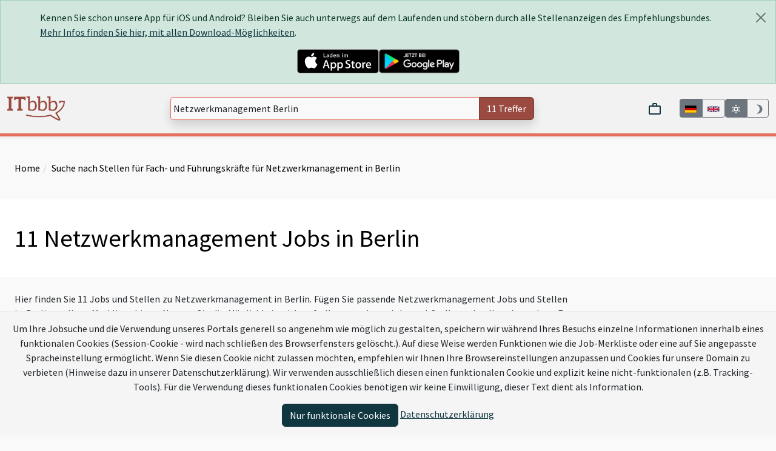

--- FILE ---
content_type: text/html; charset=utf-8
request_url: https://www.itbbb.de/Netzwerk-1-Jobs-in-Berlin
body_size: 29662
content:
<!DOCTYPE html><html data-site="ITbbb.de" lang="de"><head><meta charset="utf-8" /><title>11 Netzwerkmanagement Jobs in Berlin | ITbbb.de</title><script>window.tagFilterEnabled = false;</script><meta name="csrf-param" content="authenticity_token" />
<meta name="csrf-token" content="lWFudBp3ECSm_1J3WcrE6tKzQ-D8WHCxZydcs8WyJxuKh_qWagDnO-P5JpvaneKOVMC9TSIE6NlqPFiJM85_fg" /><meta content="width=device-width,height=device-height,initial-scale=1.0,user-scalable=yes,minimum-scale=1" name="viewport" /><meta content="True" name="HandheldFriendly" /><link rel="apple-touch-icon" type="image/x-icon" href="/assets/itbbb/apple-touch-icon-1f37c29e874c6e5040d7fc0527532e537421399f.png" /><link rel="apple-touch-icon-precomposed" type="image/x-icon" href="/assets/itbbb/apple-touch-icon-precomposed-1f37c29e874c6e5040d7fc0527532e537421399f.png" /><link rel="apple-touch-icon" type="image/x-icon" href="/assets/itbbb/apple-touch-icon_76x76-85b3cf376063ca3720e38419b6276d425dfdec7c.png" sizes="76x76" /><link rel="apple-touch-icon" type="image/x-icon" href="/assets/itbbb/apple-touch-icon_120x120-02800bf212ac131d96358030030af70dd1994759.png" sizes="120x120" /><link rel="apple-touch-icon" type="image/x-icon" href="/assets/itbbb/apple-touch-icon_152x152-1f37c29e874c6e5040d7fc0527532e537421399f.png" sizes="152x152" /><link rel="icon" type="image/png" href="/assets/itbbb/favicon32-e62a14b0cc2466a1c4242dabe0005dffc6965a9f.ico" /><link rel="shortcut icon" type="image/x-icon" href="/assets/itbbb/favicon16-4fc2300b13a859a8c42db1e1f8a05428dd1941cf.ico" /><script src="/vite/assets/application.703a0550.js" crossorigin="anonymous" type="module"></script><link rel="stylesheet" href="/vite/assets/application.5cd374d1.css" media="screen" /><script>window.SENTRY_RELEASE_NAME = "f1a32208bd21941caeb926d8325bd4d237d86d1c"</script><script src="/vite/assets/error_tracking.591c4abe.js" crossorigin="anonymous" type="module"></script><meta property="og:title" content="11 Jobs für Netzwerkmanagement in Berlin" />
<meta property="og:description" content="Hier finden Sie 11 Jobs und Stellen zu Netzwerkmanagement in Berlin. Fügen Sie passende Netzwerkmanagement Jobs und Stellen in Berlin zu Ihrer Merkliste hinzu. Nutzen Sie die Möglichkeit, sich auf alle gemerkten Jobs und Stellen schnell zu bewerben. Es werden die relevantesten Anzeigen im Bezug auf Ihre Suchbegriffe Netzwerkmanagement in Berlin zuerst gezeigt.
&lt;br&gt;&lt;br&gt;Es wurde ebenfalls nach Cisco, IPv4, IPv6, Netzwerkmanagement, Netzwerk-management, LAN, WLAN, VLAN, LocalAreaNetwork, Local-area-network, Wireless, WiFi, Bluetooth, GPS, Metro-ethernet, Metropolitan-Area-ethernet, Metropolitan-area-network, Switch, Router, Routing, Loadbalance, Load-balance, Netzwerkingenieur, Netzwerkadministrator, Netzwerk-ingenieur, Netzwerk-administrator, DeepPacketInspection, Deep-packet-inspection, DPI, Firewall, BandwidthManagement, Bandwidth-management, LawfullInterception und Lawfull-interception." />
<meta property="og:image" content="https://www.itbbb.de/assets/itbbb/quadrat-96d932b5310e916db17672f8617aa88e7f73cd3c.png" />
<meta property="og:type" content="website" />
<meta property="og:url" content="https://www.itbbb.de/" />
<meta name="twitter:card" />
<meta name="twitter:site" content="@itbbb" />
<meta name="twitter:creator" />
<meta name="twitter:title" content="11 Jobs für Netzwerkmanagement in Berlin" />
<meta name="twitter:description" content="Hier finden Sie 11 Jobs und Stellen zu Netzwerkmanagement in Berlin. Fügen Sie passende Netzwerkmanagement Jobs und Stellen in Berlin zu Ihrer Merkliste hinzu. Nutzen Sie die Möglichkeit, sich auf alle gemerkten Jobs und Stellen schnell zu bewerben. Es werden die relevantesten Anzeigen im Bezug auf Ihre Suchbegriffe Netzwerkmanagement in Berlin zuerst gezeigt.
&lt;br&gt;&lt;br&gt;Es wurde ebenfalls nach Cisco, IPv4, IPv6, Netzwerkmanagement, Netzwerk-management, LAN, WLAN, VLAN, LocalAreaNetwork, Local-area-network, Wireless, WiFi, Bluetooth, GPS, Metro-ethernet, Metropolitan-Area-ethernet, Metropolitan-area-network, Switch, Router, Routing, Loadbalance, Load-balance, Netzwerkingenieur, Netzwerkadministrator, Netzwerk-ingenieur, Netzwerk-administrator, DeepPacketInspection, Deep-packet-inspection, DPI, Firewall, BandwidthManagement, Bandwidth-management, LawfullInterception und Lawfull-interception." />
<meta name="twitter:image" content="https://www.itbbb.de/assets/itbbb/quadrat-96d932b5310e916db17672f8617aa88e7f73cd3c.png" />
<meta name="twitter:domain" content="itbbb.de" />
<meta name="title" content="11 Jobs für Netzwerkmanagement in Berlin" />
<meta name="description" content="Hier finden Sie 11 Jobs und Stellen zu Netzwerkmanagement in Berlin. Fügen Sie passende Netzwerkmanagement Jobs und Stellen in Berlin zu Ihrer Merkliste hinzu. Nutzen Sie die Möglichkeit, sich auf alle gemerkten Jobs und Stellen schnell zu bewerben. Es werden die relevantesten Anzeigen im Bezug auf Ihre Suchbegriffe Netzwerkmanagement in Berlin zuerst gezeigt.
&lt;br&gt;&lt;br&gt;Es wurde ebenfalls nach Cisco, IPv4, IPv6, Netzwerkmanagement, Netzwerk-management, LAN, WLAN, VLAN, LocalAreaNetwork, Local-area-network, Wireless, WiFi, Bluetooth, GPS, Metro-ethernet, Metropolitan-Area-ethernet, Metropolitan-area-network, Switch, Router, Routing, Loadbalance, Load-balance, Netzwerkingenieur, Netzwerkadministrator, Netzwerk-ingenieur, Netzwerk-administrator, DeepPacketInspection, Deep-packet-inspection, DPI, Firewall, BandwidthManagement, Bandwidth-management, LawfullInterception und Lawfull-interception." />
<meta name="keywords" content="ITbbb.de,Stellenanzeigen,Jobs,Netzwerkmanagement,Berlin" /><script>window.BmsWaitTime = 10000</script><script>window.I18nLocale = "de"</script><meta content="light dark" name="color-scheme" /></head><body><div class="alert alert-dismissible alert-success m-0" data-app-ad-target="banner" data-controller="app-ad" id="app_ad"><div class="container"><button aria-label="Close" class="btn-close close" data-action="app-ad#close"></button><p>Kennen Sie schon unsere App für iOS und Android? Bleiben Sie auch unterwegs auf dem Laufenden und stöbern durch alle Stellenanzeigen des Empfehlungsbundes.<br/> <a href='https://www.empfehlungsbund.de/app'>Mehr Infos finden Sie hier, mit allen Download-Möglichkeiten</a>.</p><div class="d-flex justify-content-center gap-3"><a href="https://itunes.apple.com/de/app/empfehlungsbund-jobsuche/id1201282033?mt=8" style="display:inline-block;overflow:hidden"><img height="40" src="/assets/badges/app-store-670c3d982f6977ffe196ceca16ef84cf55bd0580.svg" /></a><a title="Zum Google Play Store" href="https://play.google.com/store/apps/details?id=de.pludoni.empfehlungsbundmobile"><img height="40" src="/assets/badges/google-play-909ee908085b148413e62560e6d61c01999f4f82.png" /></a></div></div></div><div class="offcanvas offcanvas-start col-4 text-dark" data-bs-backdrop="false" data-bs-keyboard="false" id="offcanvas" tabindex="-1"><div class="offcanvas-header"><div class="container-fluid"><div class="row"><div class="col-8"><a href="/"><img alt="Logo" class="img-fluid" src="/assets/itbbb/logo-fd68c85e5a97cc135c57d7294ee8a283a821247e.png" /></a></div></div></div><button aria-label="Close" class="btn-close text-reset" data-bs-dismiss="offcanvas" type="button"></button></div><div class="offcanvas-body px-0"><div class="mx-2 mb-2 d-block d-md-none"><search-bar class="search-bar" data-categories="[{&quot;text&quot;:&quot;\u003cb\u003eStellenanzeigen\u003c/b\u003e für Berufserfahrene und Einsteiger mit abgeschlossener Ausbildung oder Studium&quot;,&quot;search_url&quot;:&quot;/IT-jobs/professionals/search&quot;,&quot;title&quot;:&quot;Stellenanzeigen&quot;},{&quot;text&quot;:&quot;\u003cb\u003ePraktika\u003c/b\u003e, Ausbildungen, Studiengänge für Studenten, Azubis und Schüler&quot;,&quot;search_url&quot;:&quot;/IT-jobs/praktika/search&quot;,&quot;title&quot;:&quot;Praktika&quot;},{&quot;text&quot;:&quot;\u003cb\u003eJobs \u0026 Praktika\u003c/b\u003e für Berufserfahrene, Einsteiger, Azubis, Schüler und Studenten&quot;,&quot;search_url&quot;:&quot;/IT-jobs/search&quot;,&quot;title&quot;:&quot;Jobs \u0026 Praktika&quot;}]" data-category="{&quot;text&quot;:&quot;\u003cb\u003eStellenanzeigen\u003c/b\u003e für Berufserfahrene und Einsteiger mit abgeschlossener Ausbildung oder Studium&quot;,&quot;search_url&quot;:&quot;/IT-jobs/professionals/search&quot;,&quot;title&quot;:&quot;Fach- und Führungskräfte&quot;}" data-live-search-count="11" data-query="Netzwerkmanagement Berlin" data-search-url="/IT-jobs/search"></search-bar></div><ul class="nav nav-pills flex-column mb-sm-auto mb-0 align-items-start" id="menu"><li class="nav-link" data-turbolinks="false"><span class="ms-1 text-muted fs-5">Jobs</span><li class="ms-1"><a class="nav-link" href="/IT-professionals">Job finden</a></li><li class="ms-1"><a class="nav-link" href="/IT-praktika">Praktikum finden</a></li><li class="ms-1"><a class="nav-link" href="/IT-jobs/browse">Anzeigen durchsuchen</a></li></li><li class="nav-link" data-turbolinks="false"><span class="ms-1 text-muted fs-5">ITbbb.de</span><li class="ms-1"><a class="nav-link" href="https://www.empfehlungsbund.de/news">Newsportal</a></li><li class="ms-1"><a class="nav-link" href="/ueberuns">Über uns</a></li><li class="ms-1"><a class="nav-link" href="/partner">Mitglieder kennenlernen</a></li><li class="ms-1"><a class="nav-link" href="/faq">FAQ</a></li></li><li class="nav-link" data-turbolinks="false"><span class="ms-1 text-muted fs-5">Für Arbeitgeber</span><li class="ms-1"><a class="nav-link" href="https://www.empfehlungsbund.de/arbeitgeber#preise">Konditionen</a></li><li class="ms-1"><a class="nav-link" href="/mediadaten">Mediadaten</a></li></li><div class="d-flex justify-content-center w-100"><div class="language-toggle d-flex"><div class="btn-group" data-turbo="false"><a class="btn btn-sm btn-outline-secondary language-selector-flag btn-secondary" href="https://itbbb.de/Netzwerk-1-Jobs-in-Berlin?locale=de" title="Auf Deutsch"><img alt="Deutsch" style="height: 2.5rem; width: 2.5rem" src="/assets/de-d19f10f1afa57b110df960adec03ca91ecac74ef.svg" /></a><a class="btn btn-sm btn-outline-secondary language-selector-flag" href="https://en.itbbb.de/Netzwerk-1-Jobs-in-Berlin?locale=en" title="Switch to English"><img alt="English" style="height: 2.5rem; width: 2.5rem" src="/assets/gb-2d401e104849f8ba745ca617c869f664d2014e7a.svg" /></a></div></div></div></ul></div></div><nav class="navbar navbar-expand-lg navbar-light shadow-sm py-3 border-bottom border-portal-main border-5 position-sticky sticky-top"><div class="container-fluid justify-content-center"><div class="d-flex flex-nowrap justify-content-around w-100 gap-2"><div class="d-md-none"><button class="btn btn-primary" data-bs-target="#offcanvas" data-bs-toggle="offcanvas" role="button">Menu</button></div><div class="navbar-brand d-none d-md-block"><a href="/"><img alt="Logo" class="img-fluid logo__with-searchbar" height="40" style="max-height: 40px" src="/assets/itbbb/logo-fd68c85e5a97cc135c57d7294ee8a283a821247e.png" /></a></div><div class="d-flex justify-content-center flex-grow-1 d-md-none text-center"><a href="/"><img alt="Logo" class="object-fit-contain img mx-1" style="max-width: 100%; max-height: 35px" src="/assets/itbbb/logo-fd68c85e5a97cc135c57d7294ee8a283a821247e.png" /></a></div><div class="d-none d-md-flex align-items-center justify-content-center flex-grow-1"><search-bar class="search-bar" data-categories="[{&quot;text&quot;:&quot;\u003cb\u003eStellenanzeigen\u003c/b\u003e für Berufserfahrene und Einsteiger mit abgeschlossener Ausbildung oder Studium&quot;,&quot;search_url&quot;:&quot;/IT-jobs/professionals/search&quot;,&quot;title&quot;:&quot;Stellenanzeigen&quot;},{&quot;text&quot;:&quot;\u003cb\u003ePraktika\u003c/b\u003e, Ausbildungen, Studiengänge für Studenten, Azubis und Schüler&quot;,&quot;search_url&quot;:&quot;/IT-jobs/praktika/search&quot;,&quot;title&quot;:&quot;Praktika&quot;},{&quot;text&quot;:&quot;\u003cb\u003eJobs \u0026 Praktika\u003c/b\u003e für Berufserfahrene, Einsteiger, Azubis, Schüler und Studenten&quot;,&quot;search_url&quot;:&quot;/IT-jobs/search&quot;,&quot;title&quot;:&quot;Jobs \u0026 Praktika&quot;}]" data-category="{&quot;text&quot;:&quot;\u003cb\u003eStellenanzeigen\u003c/b\u003e für Berufserfahrene und Einsteiger mit abgeschlossener Ausbildung oder Studium&quot;,&quot;search_url&quot;:&quot;/IT-jobs/professionals/search&quot;,&quot;title&quot;:&quot;Fach- und Führungskräfte&quot;}" data-live-search-count="11" data-query="Netzwerkmanagement Berlin" data-search-url="/IT-jobs/search"></search-bar></div><div class="ps-0 d-flex align-items-center gap-2 justify-content-end justify-content-md-between"><shopping-cart></shopping-cart><div class="language-toggle d-none d-md-flex"><div class="btn-group" data-turbo="false"><a href="https://itbbb.de/Netzwerk-1-Jobs-in-Berlin?locale=de" class="btn btn-sm btn-outline-secondary language-selector-flag btn-secondary" title="Auf Deutsch"><img alt="Deutsch" style="max-height: 2rem" src="/assets/de-d19f10f1afa57b110df960adec03ca91ecac74ef.svg" /></a><a href="https://en.itbbb.de/Netzwerk-1-Jobs-in-Berlin?locale=en" class="btn btn-sm btn-outline-secondary language-selector-flag " title="Switch to English"><img alt="English" style="max-height: 2rem" src="/assets/gb-2d401e104849f8ba745ca617c869f664d2014e7a.svg" /></a></div></div><div class="color-switcher btn-group d-none d-md-flex" data-controller="color-switcher"><button class="btn btn-sm btn-outline-secondary" data-action="color-switcher#setLight" data-color-switcher-target="buttonLight" title="Light-Mode"><svg viewBox="0 0 24 24" xmlns="http://www.w3.org/2000/svg" style="height: 1.3em; width: 1.3em; fill: currentColor"><path d="M12,7A5,5 0 0,1 17,12A5,5 0 0,1 12,17A5,5 0 0,1 7,12A5,5 0 0,1 12,7M12,9A3,3 0 0,0 9,12A3,3 0 0,0 12,15A3,3 0 0,0 15,12A3,3 0 0,0 12,9M12,2L14.39,5.42C13.65,5.15 12.84,5 12,5C11.16,5 10.35,5.15 9.61,5.42L12,2M3.34,7L7.5,6.65C6.9,7.16 6.36,7.78 5.94,8.5C5.5,9.24 5.25,10 5.11,10.79L3.34,7M3.36,17L5.12,13.23C5.26,14 5.53,14.78 5.95,15.5C6.37,16.24 6.91,16.86 7.5,17.37L3.36,17M20.65,7L18.88,10.79C18.74,10 18.47,9.23 18.05,8.5C17.63,7.78 17.1,7.15 16.5,6.64L20.65,7M20.64,17L16.5,17.36C17.09,16.85 17.62,16.22 18.04,15.5C18.46,14.77 18.73,14 18.87,13.21L20.64,17M12,22L9.59,18.56C10.33,18.83 11.14,19 12,19C12.82,19 13.63,18.83 14.37,18.56L12,22Z" /></svg></button><button class="btn btn-sm btn-outline-secondary" data-action="color-switcher#setDark" data-color-switcher-target="buttonDark" title="Dark-Mode"><svg viewBox="0 0 24 24" xmlns="http://www.w3.org/2000/svg" style="height: 1.3em; width: 1.3em; fill: currentColor"><path d="M12 2A9.91 9.91 0 0 0 9 2.46A10 10 0 0 1 9 21.54A10 10 0 1 0 12 2Z" /></svg></button></div></div></div></div></nav><div id="content"><div class="py-3"><div class="my-4 mx-auto container-fluid gx-5"><ol class="breadcrumb"><li><a href="/">Home</a></li><li class="active"><a href="/Netzwerk-1-Jobs-in-Berlin">Suche nach Stellen für Fach- und Führungskräfte für Netzwerkmanagement in Berlin</a></li></ol></div></div><div class="bg-preference py-3"><div class="my-4 mx-auto container-fluid gx-5"><h1>11 Netzwerkmanagement Jobs in Berlin</h1></div></div><div class="mx-1 mx-md-5"><noscript><p class="alert alert-danger"><b>Bitte aktivieren Sie JavaScript in Ihrem Browser um alle Funktionen dieser Seite nutzen zu können.</b></p></noscript></div><main class="py-4 container-fluid gx-5"><div class="row gx-5"><div class="col-12 col-xl-9 block-text"><p>Hier finden Sie 11 Jobs und Stellen zu Netzwerkmanagement in Berlin. Fügen Sie passende Netzwerkmanagement Jobs und Stellen in Berlin zu Ihrer Merkliste hinzu. Nutzen Sie die Möglichkeit, sich auf alle gemerkten Jobs und Stellen schnell zu bewerben. Es werden die relevantesten Anzeigen im Bezug auf Ihre Suchbegriffe Netzwerkmanagement in Berlin zuerst gezeigt.
<br><br>Es wurde ebenfalls nach Cisco, IPv4, IPv6, Netzwerkmanagement, Netzwerk-management, LAN, WLAN, VLAN, LocalAreaNetwork, Local-area-network, Wireless, WiFi, Bluetooth, GPS, Metro-ethernet, Metropolitan-Area-ethernet, Metropolitan-area-network, Switch, Router, Routing, Loadbalance, Load-balance, Netzwerkingenieur, Netzwerkadministrator, Netzwerk-ingenieur, Netzwerk-administrator, DeepPacketInspection, Deep-packet-inspection, DPI, Firewall, BandwidthManagement, Bandwidth-management, LawfullInterception und Lawfull-interception.</p></div></div><div class="row gx-5"><div class="col-12 d-flex justify-content-between flex-wrap mb-3"><div class="d-flex d-lg-none justify-content-end"><filter-modal data-with-salary="false" data-location="Berlin" data-per="30" data-sub-job-type="fachkraft,fuehrungskraft" data-q="[&quot;netzwerkmanagement&quot;,&quot;berlin&quot;]" data-current-url="/IT-jobs/search" /></div><div class="d-lg-none" data-controller="job_search"><select class="form-select-lg" data-action="change-&gt;job_search#change" name="sort_options"><option selected="selected" value="relevance">Relevanz</option>
<option value="pubDate">Aktualität</option>
<option value="popular">Beliebtheit</option>
<option value="insider">Insider-Tipps</option></select></div></div></div><div class="row gx-5"><div class="col-lg-9"><div class="mb-5 d-md-none"><p>Benötigen Sie eine weitere Suchanfrage?</p><search-bar class="search-bar" data-categories="[{&quot;text&quot;:&quot;\u003cb\u003eStellenanzeigen\u003c/b\u003e für Berufserfahrene und Einsteiger mit abgeschlossener Ausbildung oder Studium&quot;,&quot;search_url&quot;:&quot;/IT-jobs/professionals/search&quot;,&quot;title&quot;:&quot;Stellenanzeigen&quot;},{&quot;text&quot;:&quot;\u003cb\u003ePraktika\u003c/b\u003e, Ausbildungen, Studiengänge für Studenten, Azubis und Schüler&quot;,&quot;search_url&quot;:&quot;/IT-jobs/praktika/search&quot;,&quot;title&quot;:&quot;Praktika&quot;},{&quot;text&quot;:&quot;\u003cb\u003eJobs \u0026 Praktika\u003c/b\u003e für Berufserfahrene, Einsteiger, Azubis, Schüler und Studenten&quot;,&quot;search_url&quot;:&quot;/IT-jobs/search&quot;,&quot;title&quot;:&quot;Jobs \u0026 Praktika&quot;}]" data-category="{&quot;text&quot;:&quot;\u003cb\u003eStellenanzeigen\u003c/b\u003e für Berufserfahrene und Einsteiger mit abgeschlossener Ausbildung oder Studium&quot;,&quot;search_url&quot;:&quot;/IT-jobs/professionals/search&quot;,&quot;title&quot;:&quot;Fach- und Führungskräfte&quot;}" data-live-search-count="11" data-query="Netzwerkmanagement Berlin" data-search-url="/IT-jobs/search"></search-bar></div><div class="d-flex flex-column gap-4"><div class="job-element bg-white border shadow rounded dark:bg-gray hover:portal-shadow-sm" data-action="click-&gt;clickable-card#click" data-controller="clickable-card" id="job_283652" style="cursor: pointer" tabindex="0"><div class="container-fluid"><div class="row flex-nowrap"><div class="col-3 col-md-2 col-2xl-1 d-flex align-items-center justify-content-center ps-4"><div class="h-100 d-flex justify-content-center flex-column"><a class="w-100 text-center object-fit-contain" target="_top" title="Kurzprofil der NTT DATA Deutschland SE" href="/partner_profil/ntt_data_deutschland/ntt-data-deutschland-se-in-berlin"><img style="object-fit: contain" class="img-responsive d-light-inline-block  img-resized" itemprop="image" loading="lazy" src="/system/organisations/logos/115/square/logo.png.png?1704789198" /></a></div></div><div class="col-9 col-md-8 col-2xl-10 d-flex flex-column justify-content-center"><h3 class="text-start py-4"><a title="Zur Stellenanzeige für Senior Security Consultant Infrastructure &amp; Network Security (w/m/x) in Berlin" data-clickable-card-target="link" href="/jobs/283652/senior-security-consultant-infrastructure-und-network-security-w-strich-m-strich-x-in-berlin">Senior Security Consultant Infrastructure &amp; Network Security (w/m/x) in Berlin</a></h3></div><div class="col-3 col-md-2 col-2xl-1 d-none d-md-grid watchlist_button_no_hover px-md-2 py-2 gap-1" style="height: fit-content; grid-template-rows: 1fr 1fr;"><a style="scroll-behavior: smooth;" class="btn btn-warning shadow w-100" title="Zur Stellenanzeige für Senior Security Consultant Infrastructure &amp; Network Security (w/m/x) in Berlin" data-turbo="false" href="/jobs/283652/senior-security-consultant-infrastructure-und-network-security-w-strich-m-strich-x-in-berlin#apply_form"><b>Bewerben</b></a><bookmark-button class="text-center" data-active-class="btn bg-success shadow w-100 h-100 d-flex justify-content-center" data-class="btn btn-outline-dark shadow w-100 h-100 d-flex justify-content-center" data-job="{&quot;id&quot;:283652,&quot;title&quot;:&quot;Senior Security Consultant Infrastructure \u0026 Network Security (w/m/x)&quot;,&quot;location&quot;:&quot;Berlin&quot;,&quot;job_details_path&quot;:&quot;/jobs/283652/senior-security-consultant-infrastructure-und-network-security-w-strich-m-strich-x-in-berlin&quot;,&quot;organisation&quot;:{&quot;name&quot;:&quot;ntt_data_deutschland&quot;,&quot;company_color&quot;:&quot;#6785c1&quot;,&quot;firma&quot;:&quot;NTT DATA Deutschland SE&quot;}}" data-organisation="NTT DATA Deutschland SE"></bookmark-button></div></div></div><div class="d-md-none row" style="padding-left: 1.5rem; padding-right: 1.5rem;"><div class="d-flex justify-content-between py-2 gap-2" style="height: fit-content;"><a style="scroll-behavior: smooth;" class="btn btn-warning shadow w-100" title="Zur Stellenanzeige für Senior Security Consultant Infrastructure &amp; Network Security (w/m/x) in Berlin" data-turbo="false" href="/jobs/283652/senior-security-consultant-infrastructure-und-network-security-w-strich-m-strich-x-in-berlin#apply_form"><b>Bewerben</b></a><bookmark-button class="text-center" data-job="{&quot;id&quot;:283652,&quot;title&quot;:&quot;Senior Security Consultant Infrastructure \u0026 Network Security (w/m/x)&quot;,&quot;location&quot;:&quot;Berlin&quot;,&quot;job_details_path&quot;:&quot;/jobs/283652/senior-security-consultant-infrastructure-und-network-security-w-strich-m-strich-x-in-berlin&quot;,&quot;organisation&quot;:{&quot;name&quot;:&quot;ntt_data_deutschland&quot;,&quot;company_color&quot;:&quot;#6785c1&quot;,&quot;firma&quot;:&quot;NTT DATA Deutschland SE&quot;}}" data-organisation="NTT DATA Deutschland SE"></bookmark-button></div></div><div class="p-4"><div class="mb-3 mt-2"><div class="search-badges"><div class="job-badge-line align-items-center"><div class="job-info-badge"><img class="fa-fw" src="/assets/icons/laptop-house-solid-56ee3c91a9cfc50d2cebcf56e85bc56ea34090f8.svg" /><span title="Homeoffice-Möglichkeit, Regelmäßige Anwesenheit am Standort erforderlich" data-bs-toggle="tooltip">Berlin (teilw. Homeoffice) <abbr title="Teilweise Home-Office möglich"><i class="fa fa-fw fa-info-circle" title="Teilweise Home-Office möglich" data-bs-toggle="tooltip"></i></abbr></span></div><div class="job-info-badge"><img class="fa-fw" src="/assets/icons/lightbulb-regular-f9f1c605f0ca5923c640e017ab86b1ba48def58e.svg" /><span title="Fortgeschritten Senior" data-bs-toggle="tooltip">Fortgeschritten Senior</span></div><div class="job-info-badge"><span title="Mindestens Verhandlungssicher (C1) in Deutscher Sprache notwendig" data-bs-toggle="tooltip"><span>🇩🇪</span> C1</span></div><organisation-badges data-organisation="{&quot;id&quot;:115,&quot;name&quot;:&quot;ntt_data_deutschland&quot;,&quot;firma&quot;:&quot;NTT DATA Deutschland SE&quot;,&quot;url&quot;:&quot;https://www.itbbb.de/partner_profil/ntt_data_deutschland/ntt-data-deutschland-se-in-berlin&quot;,&quot;kanaleo_cxp_award_score&quot;:false,&quot;kanaleo_cxp_award_url&quot;:false,&quot;kanaleo_cxp_award_url_image&quot;:false,&quot;fairekarriere_score&quot;:null,&quot;fairekarriere_link&quot;:null}"></organisation-badges></div></div></div><div class="mb-3"><div class="description block-text">Technology is only as good as the people behind it. 
NTT DATA gehört zu den weltweit führenden Dienstleistern für Business- und IT-Lösungen. Mit Weitsicht und Innovationskraft schaffen wir außergewöhnliche Lösungen auf dem Weg in eine nachhaltige und vernetzte Zukunft. Von Connect bis zu Create kombinieren wir globale Präsenz mit lokaler Marktkenntnis und begleiten unsere Kunden mit einem umfan...</div></div><div class="d-flex flex-wrap gap-1 align-items-center"><svg viewBox="0 0 24 24" xmlns="http://www.w3.org/2000/svg" style="height: 1.3em; width: 1.3em; fill: currentColor"><path d="M6.5 10C7.3 10 8 9.3 8 8.5S7.3 7 6.5 7 5 7.7 5 8.5 5.7 10 6.5 10M9 6L16 13L11 18L4 11V6H9M9 4H4C2.9 4 2 4.9 2 6V11C2 11.6 2.2 12.1 2.6 12.4L9.6 19.4C9.9 19.8 10.4 20 11 20S12.1 19.8 12.4 19.4L17.4 14.4C17.8 14 18 13.5 18 13C18 12.4 17.8 11.9 17.4 11.6L10.4 4.6C10.1 4.2 9.6 4 9 4M13.5 5.7L14.5 4.7L21.4 11.6C21.8 12 22 12.5 22 13S21.8 14.1 21.4 14.4L16 19.8L15 18.8L20.7 13L13.5 5.7Z" /></svg><span class='tag tag-badge'><mark>Netzwerkmanagement</mark></span> <span class='tag tag-badge'>Cyber Security</span> <span class='tag tag-badge'>Linux</span> <span class='tag tag-badge'>Cloud</span> <span class='tag tag-badge'>Webservice</span> <span class='tag tag-badge'>AI</span> <span class='tag tag-badge'>Support</span> <span class='tag tag-badge'>Servicemanagement</span> <span class='tag tag-badge'>KI</span> <span class='tag tag-badge'>salesforce</span></div><div class="d-grid mt-3" style="grid-template-columns: 8fr 150px"><div><img class="fa-fw me-2 dark:invert" src="/assets/icons/calendar-blank-outline-4d4b551538022358c4f4a5b80e71a3984046c521.svg" /><span class="text-muted">vor 5 Tagen</span></div><div class="d-flex justify-content-end gap-1 align-items-center"><span class="score d-block">Relevanz: </span><div class="w-100"><div class="progress score-progress" title="Diese Stellenanzeige passt zu 80% zu ihrer Suchanfrage"><div class="progress-bar" aria_valuemax="100" aria_valuemin="0" aria_valuenow="80" role="progressbar" style="width: 80%;"></div></div></div></div></div><div data-controller="impression" data-impression-job-id-value="283652"></div></div></div><div class="job-element bg-white border shadow rounded dark:bg-gray hover:portal-shadow-sm" data-action="click-&gt;clickable-card#click" data-controller="clickable-card" id="job_283900" style="cursor: pointer" tabindex="0"><div class="container-fluid"><div class="row flex-nowrap"><div class="col-3 col-md-2 col-2xl-1 d-flex align-items-center justify-content-center ps-4"><div class="h-100 d-flex justify-content-center flex-column"><a class="w-100 text-center object-fit-contain" target="_top" title="Kurzprofil der NTT DATA Deutschland SE" href="/partner_profil/ntt_data_deutschland/ntt-data-deutschland-se-in-berlin"><img style="object-fit: contain" class="img-responsive d-light-inline-block  img-resized" itemprop="image" loading="lazy" src="/system/organisations/logos/115/square/logo.png.png?1704789198" /></a></div></div><div class="col-9 col-md-8 col-2xl-10 d-flex flex-column justify-content-center"><h3 class="text-start py-4"><a title="Zur Stellenanzeige für Security Consultant Infrastructure &amp; Network Security (w/m/x) in Berlin" data-clickable-card-target="link" href="/jobs/283900/security-consultant-infrastructure-und-network-security-w-strich-m-strich-x-im-home-office">Security Consultant Infrastructure &amp; Network Security (w/m/x) im Home-Office</a></h3></div><div class="col-3 col-md-2 col-2xl-1 d-none d-md-grid watchlist_button_no_hover px-md-2 py-2 gap-1" style="height: fit-content; grid-template-rows: 1fr 1fr;"><a style="scroll-behavior: smooth;" class="btn btn-warning shadow w-100" title="Zur Stellenanzeige für Security Consultant Infrastructure &amp; Network Security (w/m/x) in Berlin" data-turbo="false" href="/jobs/283900/security-consultant-infrastructure-und-network-security-w-strich-m-strich-x-im-home-office#apply_form"><b>Bewerben</b></a><bookmark-button class="text-center" data-active-class="btn bg-success shadow w-100 h-100 d-flex justify-content-center" data-class="btn btn-outline-dark shadow w-100 h-100 d-flex justify-content-center" data-job="{&quot;id&quot;:283900,&quot;title&quot;:&quot;Security Consultant Infrastructure \u0026 Network Security (w/m/x)&quot;,&quot;location&quot;:&quot;Berlin&quot;,&quot;job_details_path&quot;:&quot;/jobs/283900/security-consultant-infrastructure-und-network-security-w-strich-m-strich-x-im-home-office&quot;,&quot;organisation&quot;:{&quot;name&quot;:&quot;ntt_data_deutschland&quot;,&quot;company_color&quot;:&quot;#6785c1&quot;,&quot;firma&quot;:&quot;NTT DATA Deutschland SE&quot;}}" data-organisation="NTT DATA Deutschland SE"></bookmark-button></div></div></div><div class="d-md-none row" style="padding-left: 1.5rem; padding-right: 1.5rem;"><div class="d-flex justify-content-between py-2 gap-2" style="height: fit-content;"><a style="scroll-behavior: smooth;" class="btn btn-warning shadow w-100" title="Zur Stellenanzeige für Security Consultant Infrastructure &amp; Network Security (w/m/x) in Berlin" data-turbo="false" href="/jobs/283900/security-consultant-infrastructure-und-network-security-w-strich-m-strich-x-im-home-office#apply_form"><b>Bewerben</b></a><bookmark-button class="text-center" data-job="{&quot;id&quot;:283900,&quot;title&quot;:&quot;Security Consultant Infrastructure \u0026 Network Security (w/m/x)&quot;,&quot;location&quot;:&quot;Berlin&quot;,&quot;job_details_path&quot;:&quot;/jobs/283900/security-consultant-infrastructure-und-network-security-w-strich-m-strich-x-im-home-office&quot;,&quot;organisation&quot;:{&quot;name&quot;:&quot;ntt_data_deutschland&quot;,&quot;company_color&quot;:&quot;#6785c1&quot;,&quot;firma&quot;:&quot;NTT DATA Deutschland SE&quot;}}" data-organisation="NTT DATA Deutschland SE"></bookmark-button></div></div><div class="p-4"><div class="mb-3 mt-2"><div class="search-badges"><div class="job-badge-line align-items-center"><div class="job-info-badge"><img class="fa-fw" src="/assets/icons/laptop-house-solid-56ee3c91a9cfc50d2cebcf56e85bc56ea34090f8.svg" /><span title="Stelle kann vollständig von Zuhaus/im Homeoffice/Full Remote aus ausgeübt werden (Auftenthalt in bestimmten Ländern aus rechtlichen Gründen zwingend)" data-bs-toggle="tooltip">Homeoffice <abbr title="Offen für Bewerber aus den folgenden Ländern: Deutschland"><i class="fa fa-fw fa-info-circle" title="Offen für Bewerber aus den folgenden Ländern: Deutschland" data-bs-toggle="tooltip"></i></abbr></span></div><div class="job-info-badge"><img class="fa-fw" src="/assets/icons/lightbulb-regular-f9f1c605f0ca5923c640e017ab86b1ba48def58e.svg" /><span title="Fortgeschritten" data-bs-toggle="tooltip">Fortgeschritten</span></div><div class="job-info-badge"><span title="Mindestens Verhandlungssicher (C1) in Deutscher Sprache notwendig" data-bs-toggle="tooltip"><span>🇩🇪</span> C1</span></div><organisation-badges data-organisation="{&quot;id&quot;:115,&quot;name&quot;:&quot;ntt_data_deutschland&quot;,&quot;firma&quot;:&quot;NTT DATA Deutschland SE&quot;,&quot;url&quot;:&quot;https://www.itbbb.de/partner_profil/ntt_data_deutschland/ntt-data-deutschland-se-in-berlin&quot;,&quot;kanaleo_cxp_award_score&quot;:false,&quot;kanaleo_cxp_award_url&quot;:false,&quot;kanaleo_cxp_award_url_image&quot;:false,&quot;fairekarriere_score&quot;:null,&quot;fairekarriere_link&quot;:null}"></organisation-badges></div></div></div><div class="mb-3"><div class="description block-text">Technology is only as good as the people behind it. 
NTT DATA gehört zu den weltweit führenden Dienstleistern für Business- und IT-Lösungen. Mit Weitsicht und Innovationskraft schaffen wir außergewöhnliche Lösungen auf dem Weg in eine nachhaltige und vernetzte Zukunft. Von Connect bis zu Create kombinieren wir globale Präsenz mit lokaler Marktkenntnis und begleiten unsere Kunden mit einem umfan...</div></div><div class="d-flex flex-wrap gap-1 align-items-center"><svg viewBox="0 0 24 24" xmlns="http://www.w3.org/2000/svg" style="height: 1.3em; width: 1.3em; fill: currentColor"><path d="M6.5 10C7.3 10 8 9.3 8 8.5S7.3 7 6.5 7 5 7.7 5 8.5 5.7 10 6.5 10M9 6L16 13L11 18L4 11V6H9M9 4H4C2.9 4 2 4.9 2 6V11C2 11.6 2.2 12.1 2.6 12.4L9.6 19.4C9.9 19.8 10.4 20 11 20S12.1 19.8 12.4 19.4L17.4 14.4C17.8 14 18 13.5 18 13C18 12.4 17.8 11.9 17.4 11.6L10.4 4.6C10.1 4.2 9.6 4 9 4M13.5 5.7L14.5 4.7L21.4 11.6C21.8 12 22 12.5 22 13S21.8 14.1 21.4 14.4L16 19.8L15 18.8L20.7 13L13.5 5.7Z" /></svg><span class='tag tag-badge'><mark>Netzwerkmanagement</mark></span> <span class='tag tag-badge'>Cyber Security</span> <span class='tag tag-badge'>Linux</span> <span class='tag tag-badge'>Cloud</span> <span class='tag tag-badge'>Webservice</span> <span class='tag tag-badge'>AI</span> <span class='tag tag-badge'>Support</span> <span class='tag tag-badge'>Servicemanagement</span> <span class='tag tag-badge'>KI</span> <span class='tag tag-badge'>salesforce</span></div><div class="d-grid mt-3" style="grid-template-columns: 8fr 150px"><div><img class="fa-fw me-2 dark:invert" src="/assets/icons/calendar-blank-outline-4d4b551538022358c4f4a5b80e71a3984046c521.svg" /><span class="text-muted">vor 7 Tagen</span></div><div class="d-flex justify-content-end gap-1 align-items-center"><span class="score d-block">Relevanz: </span><div class="w-100"><div class="progress score-progress" title="Diese Stellenanzeige passt zu 80% zu ihrer Suchanfrage"><div class="progress-bar" aria_valuemax="100" aria_valuemin="0" aria_valuenow="80" role="progressbar" style="width: 80%;"></div></div></div></div></div><div data-controller="impression" data-impression-job-id-value="283900"></div></div></div><div class="job-element bg-white border shadow rounded dark:bg-gray hover:portal-shadow-sm" data-action="click-&gt;clickable-card#click" data-controller="clickable-card" id="job_177611" style="cursor: pointer" tabindex="0"><div class="container-fluid"><div class="row flex-nowrap"><div class="col-3 col-md-2 col-2xl-1 d-flex align-items-center justify-content-center ps-4"><div class="h-100 d-flex justify-content-center flex-column"><a class="w-100 text-center object-fit-contain" target="_top" title="Kurzprofil der NTT DATA Business Solutions Global Managed Services GmbH" href="/partner_profil/itelligence/ntt-data-business-solutions-global-managed-services-gmbh-in-bautzen-bielefeld-dortmund-und-dresden"><img style="object-fit: contain" class="img-responsive d-light-inline-block  img-resized" itemprop="image" loading="lazy" src="/system/organisations/logos/34/square/logo.jpg.png?1700182387" /></a></div></div><div class="col-9 col-md-8 col-2xl-10 d-flex flex-column justify-content-center"><h3 class="text-start py-4"><a title="Zur Stellenanzeige für Solution Architect (f/m/d) in Berlin" data-clickable-card-target="link" href="/jobs/177611/solution-architect-f-strich-m-strich-d-in-berlin">Solution Architect (f/m/d) in Berlin</a></h3></div><div class="col-3 col-md-2 col-2xl-1 d-none d-md-grid watchlist_button_no_hover px-md-2 py-2 gap-1" style="height: fit-content; grid-template-rows: 1fr 1fr;"><a style="scroll-behavior: smooth;" class="btn btn-warning shadow w-100" title="Zur Stellenanzeige für Solution Architect (f/m/d) in Berlin" data-turbo="false" href="/jobs/177611/solution-architect-f-strich-m-strich-d-in-berlin#apply_form"><b>Bewerben</b></a><bookmark-button class="text-center" data-active-class="btn bg-success shadow w-100 h-100 d-flex justify-content-center" data-class="btn btn-outline-dark shadow w-100 h-100 d-flex justify-content-center" data-job="{&quot;id&quot;:177611,&quot;title&quot;:&quot;Solution Architect (f/m/d)&quot;,&quot;location&quot;:&quot;Berlin&quot;,&quot;job_details_path&quot;:&quot;/jobs/177611/solution-architect-f-strich-m-strich-d-in-berlin&quot;,&quot;organisation&quot;:{&quot;name&quot;:&quot;itelligence&quot;,&quot;company_color&quot;:&quot;#266bc5&quot;,&quot;firma&quot;:&quot;NTT DATA Business Solutions Global Managed Services GmbH&quot;}}" data-organisation="NTT DATA Business Solutions Global Managed Services GmbH"></bookmark-button></div></div></div><div class="d-md-none row" style="padding-left: 1.5rem; padding-right: 1.5rem;"><div class="d-flex justify-content-between py-2 gap-2" style="height: fit-content;"><a style="scroll-behavior: smooth;" class="btn btn-warning shadow w-100" title="Zur Stellenanzeige für Solution Architect (f/m/d) in Berlin" data-turbo="false" href="/jobs/177611/solution-architect-f-strich-m-strich-d-in-berlin#apply_form"><b>Bewerben</b></a><bookmark-button class="text-center" data-job="{&quot;id&quot;:177611,&quot;title&quot;:&quot;Solution Architect (f/m/d)&quot;,&quot;location&quot;:&quot;Berlin&quot;,&quot;job_details_path&quot;:&quot;/jobs/177611/solution-architect-f-strich-m-strich-d-in-berlin&quot;,&quot;organisation&quot;:{&quot;name&quot;:&quot;itelligence&quot;,&quot;company_color&quot;:&quot;#266bc5&quot;,&quot;firma&quot;:&quot;NTT DATA Business Solutions Global Managed Services GmbH&quot;}}" data-organisation="NTT DATA Business Solutions Global Managed Services GmbH"></bookmark-button></div></div><div class="p-4"><div class="mb-3 mt-2"><div class="search-badges"><div class="job-badge-line align-items-center"><div class="job-info-badge"><img class="fa-fw" src="/assets/icons/location-dot-solid-246b480854434a86e447cde74aa714f4840b3ade.svg" /><span title="Berlin" data-bs-toggle="tooltip"><mark>Berlin</mark></span></div><organisation-badges data-organisation="{&quot;id&quot;:34,&quot;name&quot;:&quot;itelligence&quot;,&quot;firma&quot;:&quot;NTT DATA Business Solutions Global Managed Services GmbH&quot;,&quot;url&quot;:&quot;https://www.itbbb.de/partner_profil/itelligence/ntt-data-business-solutions-global-managed-services-gmbh-in-bautzen-bielefeld-dortmund-und-dresden&quot;,&quot;kanaleo_cxp_award_score&quot;:false,&quot;kanaleo_cxp_award_url&quot;:false,&quot;kanaleo_cxp_award_url_image&quot;:false,&quot;fairekarriere_score&quot;:null,&quot;fairekarriere_link&quot;:&quot;https://www.faire-karriere.de/arbeitgeberbewertungen/26-ntt-data-business-solutions-global-managed-services-gmbh&quot;}"></organisation-badges></div></div></div><div class="mb-3"><div class="description block-text"> Full or part time Empowering You – to feel our passion for technology As NTT DATA Business Solutions, we are more than just a company. We are a team of passionate people who drive innovation – from advisory and implementation to managed services and beyond. With SAP at our core and a powerful ecosystem of partners, we continuously improve solutions and technology to make them work for companie...</div></div><div class="d-flex flex-wrap gap-1 align-items-center"><svg viewBox="0 0 24 24" xmlns="http://www.w3.org/2000/svg" style="height: 1.3em; width: 1.3em; fill: currentColor"><path d="M6.5 10C7.3 10 8 9.3 8 8.5S7.3 7 6.5 7 5 7.7 5 8.5 5.7 10 6.5 10M9 6L16 13L11 18L4 11V6H9M9 4H4C2.9 4 2 4.9 2 6V11C2 11.6 2.2 12.1 2.6 12.4L9.6 19.4C9.9 19.8 10.4 20 11 20S12.1 19.8 12.4 19.4L17.4 14.4C17.8 14 18 13.5 18 13C18 12.4 17.8 11.9 17.4 11.6L10.4 4.6C10.1 4.2 9.6 4 9 4M13.5 5.7L14.5 4.7L21.4 11.6C21.8 12 22 12.5 22 13S21.8 14.1 21.4 14.4L16 19.8L15 18.8L20.7 13L13.5 5.7Z" /></svg><span class='tag tag-badge'><mark>Netzwerkmanagement</mark></span> <span class='tag tag-badge'>Englisch</span> <span class='tag tag-badge'>Softwareentwicklung</span> <span class='tag tag-badge'>SAP</span> <span class='tag tag-badge'>Softwareentwickler</span> <span class='tag tag-badge'>webentwickler</span> <span class='tag tag-badge'>Cloud</span> <span class='tag tag-badge'>Webservice</span> <span class='tag tag-badge'>Support</span> <span class='tag tag-badge'>Servicemanagement</span></div><div class="d-grid mt-3" style="grid-template-columns: 8fr 150px"><div><img class="fa-fw me-2 dark:invert" src="/assets/icons/calendar-blank-outline-4d4b551538022358c4f4a5b80e71a3984046c521.svg" /><span class="text-muted">Mehr als 30 Tage</span></div><div class="d-flex justify-content-end gap-1 align-items-center"><span class="score d-block">Relevanz: </span><div class="w-100"><div class="progress score-progress" title="Diese Stellenanzeige passt zu 60% zu ihrer Suchanfrage"><div class="progress-bar" aria_valuemax="100" aria_valuemin="0" aria_valuenow="60" role="progressbar" style="width: 60%;"></div></div></div></div></div><div data-controller="impression" data-impression-job-id-value="177611"></div></div></div><div class="job-element bg-white border shadow rounded dark:bg-gray hover:portal-shadow-sm" data-action="click-&gt;clickable-card#click" data-controller="clickable-card" id="job_185527" style="cursor: pointer" tabindex="0"><div class="container-fluid"><div class="row flex-nowrap"><div class="col-3 col-md-2 col-2xl-1 d-flex align-items-center justify-content-center ps-4"><div class="h-100 d-flex justify-content-center flex-column"><a class="w-100 text-center object-fit-contain" target="_top" title="Kurzprofil der NTT DATA Business Solutions Global Managed Services GmbH" href="/partner_profil/itelligence/ntt-data-business-solutions-global-managed-services-gmbh-in-bautzen-bielefeld-dortmund-und-dresden"><img style="object-fit: contain" class="img-responsive d-light-inline-block  img-resized" itemprop="image" loading="lazy" src="/system/organisations/logos/34/square/logo.jpg.png?1700182387" /></a></div></div><div class="col-9 col-md-8 col-2xl-10 d-flex flex-column justify-content-center"><h3 class="text-start py-4"><a title="Zur Stellenanzeige für SAP Program / Project Manager (f/m/d) in Berlin" data-clickable-card-target="link" href="/jobs/185527/sap-program-strich-project-manager-f-strich-m-strich-d-in-berlin">SAP Program / Project Manager (f/m/d) in Berlin</a></h3></div><div class="col-3 col-md-2 col-2xl-1 d-none d-md-grid watchlist_button_no_hover px-md-2 py-2 gap-1" style="height: fit-content; grid-template-rows: 1fr 1fr;"><a style="scroll-behavior: smooth;" class="btn btn-warning shadow w-100" title="Zur Stellenanzeige für SAP Program / Project Manager (f/m/d) in Berlin" data-turbo="false" href="/jobs/185527/sap-program-strich-project-manager-f-strich-m-strich-d-in-berlin#apply_form"><b>Bewerben</b></a><bookmark-button class="text-center" data-active-class="btn bg-success shadow w-100 h-100 d-flex justify-content-center" data-class="btn btn-outline-dark shadow w-100 h-100 d-flex justify-content-center" data-job="{&quot;id&quot;:185527,&quot;title&quot;:&quot;SAP Program / Project Manager (f/m/d)&quot;,&quot;location&quot;:&quot;Berlin&quot;,&quot;job_details_path&quot;:&quot;/jobs/185527/sap-program-strich-project-manager-f-strich-m-strich-d-in-berlin&quot;,&quot;organisation&quot;:{&quot;name&quot;:&quot;itelligence&quot;,&quot;company_color&quot;:&quot;#266bc5&quot;,&quot;firma&quot;:&quot;NTT DATA Business Solutions Global Managed Services GmbH&quot;}}" data-organisation="NTT DATA Business Solutions Global Managed Services GmbH"></bookmark-button></div></div></div><div class="d-md-none row" style="padding-left: 1.5rem; padding-right: 1.5rem;"><div class="d-flex justify-content-between py-2 gap-2" style="height: fit-content;"><a style="scroll-behavior: smooth;" class="btn btn-warning shadow w-100" title="Zur Stellenanzeige für SAP Program / Project Manager (f/m/d) in Berlin" data-turbo="false" href="/jobs/185527/sap-program-strich-project-manager-f-strich-m-strich-d-in-berlin#apply_form"><b>Bewerben</b></a><bookmark-button class="text-center" data-job="{&quot;id&quot;:185527,&quot;title&quot;:&quot;SAP Program / Project Manager (f/m/d)&quot;,&quot;location&quot;:&quot;Berlin&quot;,&quot;job_details_path&quot;:&quot;/jobs/185527/sap-program-strich-project-manager-f-strich-m-strich-d-in-berlin&quot;,&quot;organisation&quot;:{&quot;name&quot;:&quot;itelligence&quot;,&quot;company_color&quot;:&quot;#266bc5&quot;,&quot;firma&quot;:&quot;NTT DATA Business Solutions Global Managed Services GmbH&quot;}}" data-organisation="NTT DATA Business Solutions Global Managed Services GmbH"></bookmark-button></div></div><div class="p-4"><div class="mb-3 mt-2"><div class="search-badges"><div class="job-badge-line align-items-center"><div class="job-info-badge"><img class="fa-fw" src="/assets/icons/location-dot-solid-246b480854434a86e447cde74aa714f4840b3ade.svg" /><span title="Berlin" data-bs-toggle="tooltip"><mark>Berlin</mark></span></div><organisation-badges data-organisation="{&quot;id&quot;:34,&quot;name&quot;:&quot;itelligence&quot;,&quot;firma&quot;:&quot;NTT DATA Business Solutions Global Managed Services GmbH&quot;,&quot;url&quot;:&quot;https://www.itbbb.de/partner_profil/itelligence/ntt-data-business-solutions-global-managed-services-gmbh-in-bautzen-bielefeld-dortmund-und-dresden&quot;,&quot;kanaleo_cxp_award_score&quot;:false,&quot;kanaleo_cxp_award_url&quot;:false,&quot;kanaleo_cxp_award_url_image&quot;:false,&quot;fairekarriere_score&quot;:null,&quot;fairekarriere_link&quot;:&quot;https://www.faire-karriere.de/arbeitgeberbewertungen/26-ntt-data-business-solutions-global-managed-services-gmbh&quot;}"></organisation-badges></div></div></div><div class="mb-3"><div class="description block-text">  Full or part time Empowering You – to feel our passion for technology As NTT DATA Business Solutions, we are more than just a company. We are a team of passionate people who drive innovation – from advisory and implementation to managed services and beyond. With SAP at our core and a powerful ecosystem of partners, we continuously improve solutions and technology to make them work for compani...</div></div><div class="d-flex flex-wrap gap-1 align-items-center"><svg viewBox="0 0 24 24" xmlns="http://www.w3.org/2000/svg" style="height: 1.3em; width: 1.3em; fill: currentColor"><path d="M6.5 10C7.3 10 8 9.3 8 8.5S7.3 7 6.5 7 5 7.7 5 8.5 5.7 10 6.5 10M9 6L16 13L11 18L4 11V6H9M9 4H4C2.9 4 2 4.9 2 6V11C2 11.6 2.2 12.1 2.6 12.4L9.6 19.4C9.9 19.8 10.4 20 11 20S12.1 19.8 12.4 19.4L17.4 14.4C17.8 14 18 13.5 18 13C18 12.4 17.8 11.9 17.4 11.6L10.4 4.6C10.1 4.2 9.6 4 9 4M13.5 5.7L14.5 4.7L21.4 11.6C21.8 12 22 12.5 22 13S21.8 14.1 21.4 14.4L16 19.8L15 18.8L20.7 13L13.5 5.7Z" /></svg><span class='tag tag-badge'><mark>Netzwerkmanagement</mark></span> <span class='tag tag-badge'>Englisch</span> <span class='tag tag-badge'>Softwareentwicklung</span> <span class='tag tag-badge'>SAP</span> <span class='tag tag-badge'>Softwareentwickler</span> <span class='tag tag-badge'>webentwickler</span> <span class='tag tag-badge'>Cloud</span> <span class='tag tag-badge'>Webservice</span> <span class='tag tag-badge'>Servicemanagement</span> <span class='tag tag-badge'>Support</span></div><div class="d-grid mt-3" style="grid-template-columns: 8fr 150px"><div><img class="fa-fw me-2 dark:invert" src="/assets/icons/calendar-blank-outline-4d4b551538022358c4f4a5b80e71a3984046c521.svg" /><span class="text-muted">Mehr als 30 Tage</span></div><div class="d-flex justify-content-end gap-1 align-items-center"><span class="score d-block">Relevanz: </span><div class="w-100"><div class="progress score-progress" title="Diese Stellenanzeige passt zu 60% zu ihrer Suchanfrage"><div class="progress-bar" aria_valuemax="100" aria_valuemin="0" aria_valuenow="60" role="progressbar" style="width: 60%;"></div></div></div></div></div><div data-controller="impression" data-impression-job-id-value="185527"></div></div></div><div class="job-element bg-white border shadow rounded dark:bg-gray hover:portal-shadow-sm" data-action="click-&gt;clickable-card#click" data-controller="clickable-card" id="job_293509" style="cursor: pointer" tabindex="0"><div class="container-fluid"><div class="row flex-nowrap"><div class="col-3 col-md-2 col-2xl-1 d-flex align-items-center justify-content-center ps-4"><div class="h-100 d-flex justify-content-center flex-column"><a class="w-100 text-center object-fit-contain" target="_top" title="Kurzprofil der NTT DATA Business Solutions Global Managed Services GmbH" href="/partner_profil/itelligence/ntt-data-business-solutions-global-managed-services-gmbh-in-bautzen-bielefeld-dortmund-und-dresden"><img style="object-fit: contain" class="img-responsive d-light-inline-block  img-resized" itemprop="image" loading="lazy" src="/system/organisations/logos/34/square/logo.jpg.png?1700182387" /></a></div></div><div class="col-9 col-md-8 col-2xl-10 d-flex flex-column justify-content-center"><h3 class="text-start py-4"><a title="Zur Stellenanzeige für Syndikusrechtsanwalt / Legal Counsel (w/m/d) in Berlin" data-clickable-card-target="link" href="/jobs/293509/syndikusrechtsanwalt-strich-legal-counsel-w-strich-m-strich-d">Syndikusrechtsanwalt / Legal Counsel (w/m/d)</a></h3></div><div class="col-3 col-md-2 col-2xl-1 d-none d-md-grid watchlist_button_no_hover px-md-2 py-2 gap-1" style="height: fit-content; grid-template-rows: 1fr 1fr;"><a style="scroll-behavior: smooth;" class="btn btn-warning shadow w-100" title="Zur Stellenanzeige für Syndikusrechtsanwalt / Legal Counsel (w/m/d) in Berlin" data-turbo="false" href="/jobs/293509/syndikusrechtsanwalt-strich-legal-counsel-w-strich-m-strich-d#apply_form"><b>Bewerben</b></a><bookmark-button class="text-center" data-active-class="btn bg-success shadow w-100 h-100 d-flex justify-content-center" data-class="btn btn-outline-dark shadow w-100 h-100 d-flex justify-content-center" data-job="{&quot;id&quot;:293509,&quot;title&quot;:&quot;Syndikusrechtsanwalt / Legal Counsel (w/m/d)&quot;,&quot;location&quot;:&quot;Berlin&quot;,&quot;job_details_path&quot;:&quot;/jobs/293509/syndikusrechtsanwalt-strich-legal-counsel-w-strich-m-strich-d&quot;,&quot;organisation&quot;:{&quot;name&quot;:&quot;itelligence&quot;,&quot;company_color&quot;:&quot;#266bc5&quot;,&quot;firma&quot;:&quot;NTT DATA Business Solutions Global Managed Services GmbH&quot;}}" data-organisation="NTT DATA Business Solutions Global Managed Services GmbH"></bookmark-button></div></div></div><div class="d-md-none row" style="padding-left: 1.5rem; padding-right: 1.5rem;"><div class="d-flex justify-content-between py-2 gap-2" style="height: fit-content;"><a style="scroll-behavior: smooth;" class="btn btn-warning shadow w-100" title="Zur Stellenanzeige für Syndikusrechtsanwalt / Legal Counsel (w/m/d) in Berlin" data-turbo="false" href="/jobs/293509/syndikusrechtsanwalt-strich-legal-counsel-w-strich-m-strich-d#apply_form"><b>Bewerben</b></a><bookmark-button class="text-center" data-job="{&quot;id&quot;:293509,&quot;title&quot;:&quot;Syndikusrechtsanwalt / Legal Counsel (w/m/d)&quot;,&quot;location&quot;:&quot;Berlin&quot;,&quot;job_details_path&quot;:&quot;/jobs/293509/syndikusrechtsanwalt-strich-legal-counsel-w-strich-m-strich-d&quot;,&quot;organisation&quot;:{&quot;name&quot;:&quot;itelligence&quot;,&quot;company_color&quot;:&quot;#266bc5&quot;,&quot;firma&quot;:&quot;NTT DATA Business Solutions Global Managed Services GmbH&quot;}}" data-organisation="NTT DATA Business Solutions Global Managed Services GmbH"></bookmark-button></div></div><div class="p-4"><div class="mb-3 mt-2"><div class="search-badges"><div class="job-badge-line align-items-center"><div class="job-info-badge"><img class="fa-fw" src="/assets/icons/location-dot-solid-246b480854434a86e447cde74aa714f4840b3ade.svg" /><span title="Berlin" data-bs-toggle="tooltip"><mark>Berlin</mark></span></div><div class="job-info-badge"><img class="fa-fw" src="/assets/icons/lightbulb-regular-f9f1c605f0ca5923c640e017ab86b1ba48def58e.svg" /><span title="Fortgeschritten" data-bs-toggle="tooltip">Fortgeschritten</span></div><organisation-badges data-organisation="{&quot;id&quot;:34,&quot;name&quot;:&quot;itelligence&quot;,&quot;firma&quot;:&quot;NTT DATA Business Solutions Global Managed Services GmbH&quot;,&quot;url&quot;:&quot;https://www.itbbb.de/partner_profil/itelligence/ntt-data-business-solutions-global-managed-services-gmbh-in-bautzen-bielefeld-dortmund-und-dresden&quot;,&quot;kanaleo_cxp_award_score&quot;:false,&quot;kanaleo_cxp_award_url&quot;:false,&quot;kanaleo_cxp_award_url_image&quot;:false,&quot;fairekarriere_score&quot;:null,&quot;fairekarriere_link&quot;:&quot;https://www.faire-karriere.de/arbeitgeberbewertungen/26-ntt-data-business-solutions-global-managed-services-gmbh&quot;}"></organisation-badges></div></div></div><div class="mb-3"><div class="description block-text"> Syndikusrechtsanwalt / Legal Counsel (w/m/d)   In Voll- oder Teilzeit Als NTT DATA Business Solutions treiben wir Innovationen voran – von der Beratung und Implementierung bis hin zu Managed Services und darüber hinaus, gestützt von einem globalen Team von über 18.500 Expert:innen aus über 90 Nationen in mehr als 30 Ländern. Mit SAP als Herzstück und einem starken Netzwerk aus Partnern wie Mic...</div></div><div class="d-flex flex-wrap gap-1 align-items-center"><svg viewBox="0 0 24 24" xmlns="http://www.w3.org/2000/svg" style="height: 1.3em; width: 1.3em; fill: currentColor"><path d="M6.5 10C7.3 10 8 9.3 8 8.5S7.3 7 6.5 7 5 7.7 5 8.5 5.7 10 6.5 10M9 6L16 13L11 18L4 11V6H9M9 4H4C2.9 4 2 4.9 2 6V11C2 11.6 2.2 12.1 2.6 12.4L9.6 19.4C9.9 19.8 10.4 20 11 20S12.1 19.8 12.4 19.4L17.4 14.4C17.8 14 18 13.5 18 13C18 12.4 17.8 11.9 17.4 11.6L10.4 4.6C10.1 4.2 9.6 4 9 4M13.5 5.7L14.5 4.7L21.4 11.6C21.8 12 22 12.5 22 13S21.8 14.1 21.4 14.4L16 19.8L15 18.8L20.7 13L13.5 5.7Z" /></svg><span class='tag tag-badge'><mark>Netzwerkmanagement</mark></span> <span class='tag tag-badge'>SAP</span> <span class='tag tag-badge'>Webservice</span> <span class='tag tag-badge'>AI</span> <span class='tag tag-badge'>Servicemanagement</span> <span class='tag tag-badge'>Support</span> <span class='tag tag-badge'>KI</span> <span class='tag tag-badge'>Systemingenieur</span> <span class='tag tag-badge'>ServiceNow</span> <span class='tag tag-badge'>Wireless</span></div><div class="d-grid mt-3" style="grid-template-columns: 8fr 150px"><div><img class="fa-fw me-2 dark:invert" src="/assets/icons/calendar-blank-outline-4d4b551538022358c4f4a5b80e71a3984046c521.svg" /><span class="text-muted">vor 2 Tagen</span></div><div class="d-flex justify-content-end gap-1 align-items-center"><span class="score d-block">Relevanz: </span><div class="w-100"><div class="progress score-progress" title="Diese Stellenanzeige passt zu 60% zu ihrer Suchanfrage"><div class="progress-bar" aria_valuemax="100" aria_valuemin="0" aria_valuenow="60" role="progressbar" style="width: 60%;"></div></div></div></div></div><div data-controller="impression" data-impression-job-id-value="293509"></div></div></div><div class="job-element bg-white dark:bg-gray border shadow rounded hover:portal-shadow-sm p-4 p-lg-5"><div class="text-center mb-4"><div class="mb-3"><img alt="EB-Talents Logo" style="max-height: 30px;" src="/assets/EB-Talents-df9fece20fe74079f43fcfd4c505b95e0384591b.png" /></div><p class="text-muted">Suche anonym nach deiner Wunschstelle und zeige erst Interesse, wenn du sicher bist.</p></div><div class="row g-4 mb-4"><div class="col-md-6"><div class="text-center"><div class="mb-3"><i class="fas fa-user-secret fa-3x text-portal-main"></i></div><h5 class="mb-2">Anonymität bewahren</h5><p class="small text-muted">Du bleibst anonym, bis du dich für eine Stelle entscheidest. Dein aktueller Arbeitgeber erfährt nichts von deiner Jobsuche.</p></div></div><div class="col-md-6"><div class="text-center"><div class="mb-3"><i class="fas fa-handshake fa-3x text-portal-main"></i></div><h5 class="mb-2">Firmen kommen zu dir</h5><p class="small text-muted">Arbeitgeber machen dir Angebote zuerst. Du erhältst nur Anfragen von Unternehmen, die wirklich an dir interessiert sind.</p></div></div></div><div class="text-center"><a class="btn btn-portal btn-lg" href="/talents/creation"><i class="fa fa-user-plus me-2"></i>Als Talent registrieren</a></div></div><div class="job-element bg-white border shadow rounded dark:bg-gray hover:portal-shadow-sm" data-action="click-&gt;clickable-card#click" data-controller="clickable-card" id="job_177704" style="cursor: pointer" tabindex="0"><div class="container-fluid"><div class="row flex-nowrap"><div class="col-3 col-md-2 col-2xl-1 d-flex align-items-center justify-content-center ps-4"><div class="h-100 d-flex justify-content-center flex-column"><a class="w-100 text-center object-fit-contain" target="_top" title="Kurzprofil der NTT DATA Business Solutions Global Managed Services GmbH" href="/partner_profil/itelligence/ntt-data-business-solutions-global-managed-services-gmbh-in-bautzen-bielefeld-dortmund-und-dresden"><img style="object-fit: contain" class="img-responsive d-light-inline-block  img-resized" itemprop="image" loading="lazy" src="/system/organisations/logos/34/square/logo.jpg.png?1700182387" /></a></div></div><div class="col-9 col-md-8 col-2xl-10 d-flex flex-column justify-content-center"><h3 class="text-start py-4"><a title="Zur Stellenanzeige für PreSales Architect für SAP Lösungen im Rahmen der SAP S/4HANA Transformation (w/m/d) in Berlin" data-clickable-card-target="link" href="/jobs/177704/presales-architect-fuer-sap-loesungen-im-rahmen-der-sap-s-strich-4hana-transformation-w-strich-m-strich-d-in-berlin">PreSales Architect für SAP Lösungen im Rahmen der SAP S/4HANA Transformation (w/m/d) in Berlin</a></h3></div><div class="col-3 col-md-2 col-2xl-1 d-none d-md-grid watchlist_button_no_hover px-md-2 py-2 gap-1" style="height: fit-content; grid-template-rows: 1fr 1fr;"><a style="scroll-behavior: smooth;" class="btn btn-warning shadow w-100" title="Zur Stellenanzeige für PreSales Architect für SAP Lösungen im Rahmen der SAP S/4HANA Transformation (w/m/d) in Berlin" data-turbo="false" href="/jobs/177704/presales-architect-fuer-sap-loesungen-im-rahmen-der-sap-s-strich-4hana-transformation-w-strich-m-strich-d-in-berlin#apply_form"><b>Bewerben</b></a><bookmark-button class="text-center" data-active-class="btn bg-success shadow w-100 h-100 d-flex justify-content-center" data-class="btn btn-outline-dark shadow w-100 h-100 d-flex justify-content-center" data-job="{&quot;id&quot;:177704,&quot;title&quot;:&quot;PreSales Architect für SAP Lösungen im Rahmen der SAP S/4HANA Transformation (w/m/d)&quot;,&quot;location&quot;:&quot;Berlin&quot;,&quot;job_details_path&quot;:&quot;/jobs/177704/presales-architect-fuer-sap-loesungen-im-rahmen-der-sap-s-strich-4hana-transformation-w-strich-m-strich-d-in-berlin&quot;,&quot;organisation&quot;:{&quot;name&quot;:&quot;itelligence&quot;,&quot;company_color&quot;:&quot;#266bc5&quot;,&quot;firma&quot;:&quot;NTT DATA Business Solutions Global Managed Services GmbH&quot;}}" data-organisation="NTT DATA Business Solutions Global Managed Services GmbH"></bookmark-button></div></div></div><div class="d-md-none row" style="padding-left: 1.5rem; padding-right: 1.5rem;"><div class="d-flex justify-content-between py-2 gap-2" style="height: fit-content;"><a style="scroll-behavior: smooth;" class="btn btn-warning shadow w-100" title="Zur Stellenanzeige für PreSales Architect für SAP Lösungen im Rahmen der SAP S/4HANA Transformation (w/m/d) in Berlin" data-turbo="false" href="/jobs/177704/presales-architect-fuer-sap-loesungen-im-rahmen-der-sap-s-strich-4hana-transformation-w-strich-m-strich-d-in-berlin#apply_form"><b>Bewerben</b></a><bookmark-button class="text-center" data-job="{&quot;id&quot;:177704,&quot;title&quot;:&quot;PreSales Architect für SAP Lösungen im Rahmen der SAP S/4HANA Transformation (w/m/d)&quot;,&quot;location&quot;:&quot;Berlin&quot;,&quot;job_details_path&quot;:&quot;/jobs/177704/presales-architect-fuer-sap-loesungen-im-rahmen-der-sap-s-strich-4hana-transformation-w-strich-m-strich-d-in-berlin&quot;,&quot;organisation&quot;:{&quot;name&quot;:&quot;itelligence&quot;,&quot;company_color&quot;:&quot;#266bc5&quot;,&quot;firma&quot;:&quot;NTT DATA Business Solutions Global Managed Services GmbH&quot;}}" data-organisation="NTT DATA Business Solutions Global Managed Services GmbH"></bookmark-button></div></div><div class="p-4"><div class="mb-3 mt-2"><div class="search-badges"><div class="job-badge-line align-items-center"><div class="job-info-badge"><img class="fa-fw" src="/assets/icons/location-dot-solid-246b480854434a86e447cde74aa714f4840b3ade.svg" /><span title="Berlin" data-bs-toggle="tooltip"><mark>Berlin</mark></span></div><organisation-badges data-organisation="{&quot;id&quot;:34,&quot;name&quot;:&quot;itelligence&quot;,&quot;firma&quot;:&quot;NTT DATA Business Solutions Global Managed Services GmbH&quot;,&quot;url&quot;:&quot;https://www.itbbb.de/partner_profil/itelligence/ntt-data-business-solutions-global-managed-services-gmbh-in-bautzen-bielefeld-dortmund-und-dresden&quot;,&quot;kanaleo_cxp_award_score&quot;:false,&quot;kanaleo_cxp_award_url&quot;:false,&quot;kanaleo_cxp_award_url_image&quot;:false,&quot;fairekarriere_score&quot;:null,&quot;fairekarriere_link&quot;:&quot;https://www.faire-karriere.de/arbeitgeberbewertungen/26-ntt-data-business-solutions-global-managed-services-gmbh&quot;}"></organisation-badges></div></div></div><div class="mb-3"><div class="description block-text">   In Voll- oder Teilzeit Als NTT DATA Business Solutions treiben wir Innovationen voran – von der Beratung und Implementierung bis hin zu Managed Services und darüber hinaus, gestützt von einem globalen Team von über 18.500 Expert:innen aus über 90 Nationen in mehr als 30 Ländern. Mit SAP als Herzstück und einem starken Netzwerk aus Partnern wie Microsoft und ServiceNow verbessern wir kontinui...</div></div><div class="d-flex flex-wrap gap-1 align-items-center"><svg viewBox="0 0 24 24" xmlns="http://www.w3.org/2000/svg" style="height: 1.3em; width: 1.3em; fill: currentColor"><path d="M6.5 10C7.3 10 8 9.3 8 8.5S7.3 7 6.5 7 5 7.7 5 8.5 5.7 10 6.5 10M9 6L16 13L11 18L4 11V6H9M9 4H4C2.9 4 2 4.9 2 6V11C2 11.6 2.2 12.1 2.6 12.4L9.6 19.4C9.9 19.8 10.4 20 11 20S12.1 19.8 12.4 19.4L17.4 14.4C17.8 14 18 13.5 18 13C18 12.4 17.8 11.9 17.4 11.6L10.4 4.6C10.1 4.2 9.6 4 9 4M13.5 5.7L14.5 4.7L21.4 11.6C21.8 12 22 12.5 22 13S21.8 14.1 21.4 14.4L16 19.8L15 18.8L20.7 13L13.5 5.7Z" /></svg><span class='tag tag-badge'><mark>Netzwerkmanagement</mark></span> <span class='tag tag-badge'>SAP</span> <span class='tag tag-badge'>ABAP</span> <span class='tag tag-badge'>Cloud</span> <span class='tag tag-badge'>Webservice</span> <span class='tag tag-badge'>AI</span> <span class='tag tag-badge'>Support</span> <span class='tag tag-badge'>Servicemanagement</span> <span class='tag tag-badge'>KI</span> <span class='tag tag-badge'>Hybris</span></div><div class="d-grid mt-3" style="grid-template-columns: 8fr 150px"><div><img class="fa-fw me-2 dark:invert" src="/assets/icons/calendar-blank-outline-4d4b551538022358c4f4a5b80e71a3984046c521.svg" /><span class="text-muted">Mehr als 30 Tage</span></div><div class="d-flex justify-content-end gap-1 align-items-center"><span class="score d-block">Relevanz: </span><div class="w-100"><div class="progress score-progress" title="Diese Stellenanzeige passt zu 60% zu ihrer Suchanfrage"><div class="progress-bar" aria_valuemax="100" aria_valuemin="0" aria_valuenow="60" role="progressbar" style="width: 60%;"></div></div></div></div></div><div data-controller="impression" data-impression-job-id-value="177704"></div></div></div><div class="job-element bg-white border shadow rounded dark:bg-gray hover:portal-shadow-sm" data-action="click-&gt;clickable-card#click" data-controller="clickable-card" id="job_177677" style="cursor: pointer" tabindex="0"><div class="container-fluid"><div class="row flex-nowrap"><div class="col-3 col-md-2 col-2xl-1 d-flex align-items-center justify-content-center ps-4"><div class="h-100 d-flex justify-content-center flex-column"><a class="w-100 text-center object-fit-contain" target="_top" title="Kurzprofil der NTT DATA Business Solutions Global Managed Services GmbH" href="/partner_profil/itelligence/ntt-data-business-solutions-global-managed-services-gmbh-in-bautzen-bielefeld-dortmund-und-dresden"><img style="object-fit: contain" class="img-responsive d-light-inline-block  img-resized" itemprop="image" loading="lazy" src="/system/organisations/logos/34/square/logo.jpg.png?1700182387" /></a></div></div><div class="col-9 col-md-8 col-2xl-10 d-flex flex-column justify-content-center"><h3 class="text-start py-4"><a title="Zur Stellenanzeige für Regional Delivery Assurance Manager (f/m/d) in Berlin" data-clickable-card-target="link" href="/jobs/177677/regional-delivery-assurance-manager-f-strich-m-strich-d">Regional Delivery Assurance Manager (f/m/d)</a></h3></div><div class="col-3 col-md-2 col-2xl-1 d-none d-md-grid watchlist_button_no_hover px-md-2 py-2 gap-1" style="height: fit-content; grid-template-rows: 1fr 1fr;"><a style="scroll-behavior: smooth;" class="btn btn-warning shadow w-100" title="Zur Stellenanzeige für Regional Delivery Assurance Manager (f/m/d) in Berlin" data-turbo="false" href="/jobs/177677/regional-delivery-assurance-manager-f-strich-m-strich-d#apply_form"><b>Bewerben</b></a><bookmark-button class="text-center" data-active-class="btn bg-success shadow w-100 h-100 d-flex justify-content-center" data-class="btn btn-outline-dark shadow w-100 h-100 d-flex justify-content-center" data-job="{&quot;id&quot;:177677,&quot;title&quot;:&quot;Regional Delivery Assurance Manager (f/m/d)&quot;,&quot;location&quot;:&quot;Berlin&quot;,&quot;job_details_path&quot;:&quot;/jobs/177677/regional-delivery-assurance-manager-f-strich-m-strich-d&quot;,&quot;organisation&quot;:{&quot;name&quot;:&quot;itelligence&quot;,&quot;company_color&quot;:&quot;#266bc5&quot;,&quot;firma&quot;:&quot;NTT DATA Business Solutions Global Managed Services GmbH&quot;}}" data-organisation="NTT DATA Business Solutions Global Managed Services GmbH"></bookmark-button></div></div></div><div class="d-md-none row" style="padding-left: 1.5rem; padding-right: 1.5rem;"><div class="d-flex justify-content-between py-2 gap-2" style="height: fit-content;"><a style="scroll-behavior: smooth;" class="btn btn-warning shadow w-100" title="Zur Stellenanzeige für Regional Delivery Assurance Manager (f/m/d) in Berlin" data-turbo="false" href="/jobs/177677/regional-delivery-assurance-manager-f-strich-m-strich-d#apply_form"><b>Bewerben</b></a><bookmark-button class="text-center" data-job="{&quot;id&quot;:177677,&quot;title&quot;:&quot;Regional Delivery Assurance Manager (f/m/d)&quot;,&quot;location&quot;:&quot;Berlin&quot;,&quot;job_details_path&quot;:&quot;/jobs/177677/regional-delivery-assurance-manager-f-strich-m-strich-d&quot;,&quot;organisation&quot;:{&quot;name&quot;:&quot;itelligence&quot;,&quot;company_color&quot;:&quot;#266bc5&quot;,&quot;firma&quot;:&quot;NTT DATA Business Solutions Global Managed Services GmbH&quot;}}" data-organisation="NTT DATA Business Solutions Global Managed Services GmbH"></bookmark-button></div></div><div class="p-4"><div class="mb-3 mt-2"><div class="search-badges"><div class="job-badge-line align-items-center"><div class="job-info-badge"><img class="fa-fw" src="/assets/icons/location-dot-solid-246b480854434a86e447cde74aa714f4840b3ade.svg" /><span title="Berlin" data-bs-toggle="tooltip"><mark>Berlin</mark></span></div><organisation-badges data-organisation="{&quot;id&quot;:34,&quot;name&quot;:&quot;itelligence&quot;,&quot;firma&quot;:&quot;NTT DATA Business Solutions Global Managed Services GmbH&quot;,&quot;url&quot;:&quot;https://www.itbbb.de/partner_profil/itelligence/ntt-data-business-solutions-global-managed-services-gmbh-in-bautzen-bielefeld-dortmund-und-dresden&quot;,&quot;kanaleo_cxp_award_score&quot;:false,&quot;kanaleo_cxp_award_url&quot;:false,&quot;kanaleo_cxp_award_url_image&quot;:false,&quot;fairekarriere_score&quot;:null,&quot;fairekarriere_link&quot;:&quot;https://www.faire-karriere.de/arbeitgeberbewertungen/26-ntt-data-business-solutions-global-managed-services-gmbh&quot;}"></organisation-badges></div></div></div><div class="mb-3"><div class="description block-text"> Full or part time Empowering You – to feel our passion for technology As NTT DATA Business Solutions, we are more than just a company. We are a team of passionate people who drive innovation – from advisory and implementation to managed services and beyond. With SAP at our core and a powerful ecosystem of partners, we continuously improve solutions and technology to make them work for companie...</div></div><div class="d-flex flex-wrap gap-1 align-items-center"><svg viewBox="0 0 24 24" xmlns="http://www.w3.org/2000/svg" style="height: 1.3em; width: 1.3em; fill: currentColor"><path d="M6.5 10C7.3 10 8 9.3 8 8.5S7.3 7 6.5 7 5 7.7 5 8.5 5.7 10 6.5 10M9 6L16 13L11 18L4 11V6H9M9 4H4C2.9 4 2 4.9 2 6V11C2 11.6 2.2 12.1 2.6 12.4L9.6 19.4C9.9 19.8 10.4 20 11 20S12.1 19.8 12.4 19.4L17.4 14.4C17.8 14 18 13.5 18 13C18 12.4 17.8 11.9 17.4 11.6L10.4 4.6C10.1 4.2 9.6 4 9 4M13.5 5.7L14.5 4.7L21.4 11.6C21.8 12 22 12.5 22 13S21.8 14.1 21.4 14.4L16 19.8L15 18.8L20.7 13L13.5 5.7Z" /></svg><span class='tag tag-badge'><mark>Netzwerkmanagement</mark></span> <span class='tag tag-badge'>Englisch</span> <span class='tag tag-badge'>Softwareentwicklung</span> <span class='tag tag-badge'>SAP</span> <span class='tag tag-badge'>Softwareentwickler</span> <span class='tag tag-badge'>Qualitätsmanagement</span> <span class='tag tag-badge'>webentwickler</span> <span class='tag tag-badge'>Cloud</span> <span class='tag tag-badge'>Webservice</span> <span class='tag tag-badge'>Servicemanagement</span></div><div class="d-grid mt-3" style="grid-template-columns: 8fr 150px"><div><img class="fa-fw me-2 dark:invert" src="/assets/icons/calendar-blank-outline-4d4b551538022358c4f4a5b80e71a3984046c521.svg" /><span class="text-muted">Mehr als 30 Tage</span></div><div class="d-flex justify-content-end gap-1 align-items-center"><span class="score d-block">Relevanz: </span><div class="w-100"><div class="progress score-progress" title="Diese Stellenanzeige passt zu 60% zu ihrer Suchanfrage"><div class="progress-bar" aria_valuemax="100" aria_valuemin="0" aria_valuenow="60" role="progressbar" style="width: 60%;"></div></div></div></div></div><div data-controller="impression" data-impression-job-id-value="177677"></div></div></div><div class="job-element bg-white border shadow rounded dark:bg-gray hover:portal-shadow-sm" data-action="click-&gt;clickable-card#click" data-controller="clickable-card" id="job_245768" style="cursor: pointer" tabindex="0"><div class="container-fluid"><div class="row flex-nowrap"><div class="col-3 col-md-2 col-2xl-1 d-flex align-items-center justify-content-center ps-4"><div class="h-100 d-flex justify-content-center flex-column"><a class="w-100 text-center object-fit-contain" target="_top" title="Kurzprofil der NTT DATA Business Solutions Global Managed Services GmbH" href="/partner_profil/itelligence/ntt-data-business-solutions-global-managed-services-gmbh-in-bautzen-bielefeld-dortmund-und-dresden"><img style="object-fit: contain" class="img-responsive d-light-inline-block  img-resized" itemprop="image" loading="lazy" src="/system/organisations/logos/34/square/logo.jpg.png?1700182387" /></a></div></div><div class="col-9 col-md-8 col-2xl-10 d-flex flex-column justify-content-center"><h3 class="text-start py-4"><a title="Zur Stellenanzeige für Trainer:in für AMS Berater:in in SAP Personalabrechnung (SAP HCM PY) (w/m/d) in Berlin" data-clickable-card-target="link" href="/jobs/245768/trainer-in-fuer-ams-berater-in-in-sap-personalabrechnung-sap-hcm-py-w-strich-m-strich-d">Trainer:in für AMS Berater:in in SAP Personalabrechnung (SAP HCM PY) (w/m/d)</a></h3></div><div class="col-3 col-md-2 col-2xl-1 d-none d-md-grid watchlist_button_no_hover px-md-2 py-2 gap-1" style="height: fit-content; grid-template-rows: 1fr 1fr;"><a style="scroll-behavior: smooth;" class="btn btn-warning shadow w-100" title="Zur Stellenanzeige für Trainer:in für AMS Berater:in in SAP Personalabrechnung (SAP HCM PY) (w/m/d) in Berlin" data-turbo="false" href="/jobs/245768/trainer-in-fuer-ams-berater-in-in-sap-personalabrechnung-sap-hcm-py-w-strich-m-strich-d#apply_form"><b>Bewerben</b></a><bookmark-button class="text-center" data-active-class="btn bg-success shadow w-100 h-100 d-flex justify-content-center" data-class="btn btn-outline-dark shadow w-100 h-100 d-flex justify-content-center" data-job="{&quot;id&quot;:245768,&quot;title&quot;:&quot;Trainer:in für AMS Berater:in in SAP Personalabrechnung (SAP HCM PY) (w/m/d)&quot;,&quot;location&quot;:&quot;Berlin&quot;,&quot;job_details_path&quot;:&quot;/jobs/245768/trainer-in-fuer-ams-berater-in-in-sap-personalabrechnung-sap-hcm-py-w-strich-m-strich-d&quot;,&quot;organisation&quot;:{&quot;name&quot;:&quot;itelligence&quot;,&quot;company_color&quot;:&quot;#266bc5&quot;,&quot;firma&quot;:&quot;NTT DATA Business Solutions Global Managed Services GmbH&quot;}}" data-organisation="NTT DATA Business Solutions Global Managed Services GmbH"></bookmark-button></div></div></div><div class="d-md-none row" style="padding-left: 1.5rem; padding-right: 1.5rem;"><div class="d-flex justify-content-between py-2 gap-2" style="height: fit-content;"><a style="scroll-behavior: smooth;" class="btn btn-warning shadow w-100" title="Zur Stellenanzeige für Trainer:in für AMS Berater:in in SAP Personalabrechnung (SAP HCM PY) (w/m/d) in Berlin" data-turbo="false" href="/jobs/245768/trainer-in-fuer-ams-berater-in-in-sap-personalabrechnung-sap-hcm-py-w-strich-m-strich-d#apply_form"><b>Bewerben</b></a><bookmark-button class="text-center" data-job="{&quot;id&quot;:245768,&quot;title&quot;:&quot;Trainer:in für AMS Berater:in in SAP Personalabrechnung (SAP HCM PY) (w/m/d)&quot;,&quot;location&quot;:&quot;Berlin&quot;,&quot;job_details_path&quot;:&quot;/jobs/245768/trainer-in-fuer-ams-berater-in-in-sap-personalabrechnung-sap-hcm-py-w-strich-m-strich-d&quot;,&quot;organisation&quot;:{&quot;name&quot;:&quot;itelligence&quot;,&quot;company_color&quot;:&quot;#266bc5&quot;,&quot;firma&quot;:&quot;NTT DATA Business Solutions Global Managed Services GmbH&quot;}}" data-organisation="NTT DATA Business Solutions Global Managed Services GmbH"></bookmark-button></div></div><div class="p-4"><div class="mb-3 mt-2"><div class="search-badges"><div class="job-badge-line align-items-center"><div class="job-info-badge"><img class="fa-fw" src="/assets/icons/location-dot-solid-246b480854434a86e447cde74aa714f4840b3ade.svg" /><span title="Berlin" data-bs-toggle="tooltip"><mark>Berlin</mark></span></div><div class="job-info-badge"><img class="fa-fw" src="/assets/icons/lightbulb-regular-f9f1c605f0ca5923c640e017ab86b1ba48def58e.svg" /><span title="Fortgeschritten Junior" data-bs-toggle="tooltip">Fortgeschritten Junior</span></div><organisation-badges data-organisation="{&quot;id&quot;:34,&quot;name&quot;:&quot;itelligence&quot;,&quot;firma&quot;:&quot;NTT DATA Business Solutions Global Managed Services GmbH&quot;,&quot;url&quot;:&quot;https://www.itbbb.de/partner_profil/itelligence/ntt-data-business-solutions-global-managed-services-gmbh-in-bautzen-bielefeld-dortmund-und-dresden&quot;,&quot;kanaleo_cxp_award_score&quot;:false,&quot;kanaleo_cxp_award_url&quot;:false,&quot;kanaleo_cxp_award_url_image&quot;:false,&quot;fairekarriere_score&quot;:null,&quot;fairekarriere_link&quot;:&quot;https://www.faire-karriere.de/arbeitgeberbewertungen/26-ntt-data-business-solutions-global-managed-services-gmbh&quot;}"></organisation-badges></div></div></div><div class="mb-3"><div class="description block-text">   In Voll- oder Teilzeit Als NTT DATA Business Solutions treiben wir Innovationen voran – von der Beratung und Implementierung bis hin zu Managed Services und darüber hinaus, gestützt von einem globalen Team von über 18.500 Expert:innen aus über 90 Nationen in mehr als 30 Ländern. Mit SAP als Herzstück und einem starken Netzwerk aus Partnern wie Microsoft und ServiceNow verbessern wir kontinui...</div></div><div class="d-flex flex-wrap gap-1 align-items-center"><svg viewBox="0 0 24 24" xmlns="http://www.w3.org/2000/svg" style="height: 1.3em; width: 1.3em; fill: currentColor"><path d="M6.5 10C7.3 10 8 9.3 8 8.5S7.3 7 6.5 7 5 7.7 5 8.5 5.7 10 6.5 10M9 6L16 13L11 18L4 11V6H9M9 4H4C2.9 4 2 4.9 2 6V11C2 11.6 2.2 12.1 2.6 12.4L9.6 19.4C9.9 19.8 10.4 20 11 20S12.1 19.8 12.4 19.4L17.4 14.4C17.8 14 18 13.5 18 13C18 12.4 17.8 11.9 17.4 11.6L10.4 4.6C10.1 4.2 9.6 4 9 4M13.5 5.7L14.5 4.7L21.4 11.6C21.8 12 22 12.5 22 13S21.8 14.1 21.4 14.4L16 19.8L15 18.8L20.7 13L13.5 5.7Z" /></svg><span class='tag tag-badge'><mark>Netzwerkmanagement</mark></span> <span class='tag tag-badge'>SAP</span> <span class='tag tag-badge'>Cloud</span> <span class='tag tag-badge'>Webservice</span> <span class='tag tag-badge'>AI</span> <span class='tag tag-badge'>Support</span> <span class='tag tag-badge'>Servicemanagement</span> <span class='tag tag-badge'>KI</span> <span class='tag tag-badge'>Systemingenieur</span> <span class='tag tag-badge'>ServiceNow</span></div><div class="d-grid mt-3" style="grid-template-columns: 8fr 150px"><div><img class="fa-fw me-2 dark:invert" src="/assets/icons/calendar-blank-outline-4d4b551538022358c4f4a5b80e71a3984046c521.svg" /><span class="text-muted">Mehr als 30 Tage</span></div><div class="d-flex justify-content-end gap-1 align-items-center"><span class="score d-block">Relevanz: </span><div class="w-100"><div class="progress score-progress" title="Diese Stellenanzeige passt zu 60% zu ihrer Suchanfrage"><div class="progress-bar" aria_valuemax="100" aria_valuemin="0" aria_valuenow="60" role="progressbar" style="width: 60%;"></div></div></div></div></div><div data-controller="impression" data-impression-job-id-value="245768"></div></div></div><div class="job-element bg-white border shadow rounded dark:bg-gray hover:portal-shadow-sm" data-action="click-&gt;clickable-card#click" data-controller="clickable-card" id="job_250548" style="cursor: pointer" tabindex="0"><div class="container-fluid"><div class="row flex-nowrap"><div class="col-3 col-md-2 col-2xl-1 d-flex align-items-center justify-content-center ps-4"><div class="h-100 d-flex justify-content-center flex-column"><a class="w-100 text-center object-fit-contain" target="_top" title="Kurzprofil der NTT DATA Deutschland SE" href="/partner_profil/ntt_data_deutschland/ntt-data-deutschland-se-in-berlin"><img style="object-fit: contain" class="img-responsive d-light-inline-block  img-resized" itemprop="image" loading="lazy" src="/system/organisations/logos/115/square/logo.png.png?1704789198" /></a></div></div><div class="col-9 col-md-8 col-2xl-10 d-flex flex-column justify-content-center"><h3 class="text-start py-4"><a title="Zur Stellenanzeige für Architect Cloud Security (w/m/x) in Berlin" data-clickable-card-target="link" href="/jobs/250548/architect-cloud-security-w-strich-m-strich-x-in-berlin">Architect Cloud Security (w/m/x) in Berlin</a></h3></div><div class="col-3 col-md-2 col-2xl-1 d-none d-md-grid watchlist_button_no_hover px-md-2 py-2 gap-1" style="height: fit-content; grid-template-rows: 1fr 1fr;"><a style="scroll-behavior: smooth;" class="btn btn-warning shadow w-100" title="Zur Stellenanzeige für Architect Cloud Security (w/m/x) in Berlin" data-turbo="false" href="/jobs/250548/architect-cloud-security-w-strich-m-strich-x-in-berlin#apply_form"><b>Bewerben</b></a><bookmark-button class="text-center" data-active-class="btn bg-success shadow w-100 h-100 d-flex justify-content-center" data-class="btn btn-outline-dark shadow w-100 h-100 d-flex justify-content-center" data-job="{&quot;id&quot;:250548,&quot;title&quot;:&quot;Architect Cloud Security (w/m/x)&quot;,&quot;location&quot;:&quot;Berlin&quot;,&quot;job_details_path&quot;:&quot;/jobs/250548/architect-cloud-security-w-strich-m-strich-x-in-berlin&quot;,&quot;organisation&quot;:{&quot;name&quot;:&quot;ntt_data_deutschland&quot;,&quot;company_color&quot;:&quot;#6785c1&quot;,&quot;firma&quot;:&quot;NTT DATA Deutschland SE&quot;}}" data-organisation="NTT DATA Deutschland SE"></bookmark-button></div></div></div><div class="d-md-none row" style="padding-left: 1.5rem; padding-right: 1.5rem;"><div class="d-flex justify-content-between py-2 gap-2" style="height: fit-content;"><a style="scroll-behavior: smooth;" class="btn btn-warning shadow w-100" title="Zur Stellenanzeige für Architect Cloud Security (w/m/x) in Berlin" data-turbo="false" href="/jobs/250548/architect-cloud-security-w-strich-m-strich-x-in-berlin#apply_form"><b>Bewerben</b></a><bookmark-button class="text-center" data-job="{&quot;id&quot;:250548,&quot;title&quot;:&quot;Architect Cloud Security (w/m/x)&quot;,&quot;location&quot;:&quot;Berlin&quot;,&quot;job_details_path&quot;:&quot;/jobs/250548/architect-cloud-security-w-strich-m-strich-x-in-berlin&quot;,&quot;organisation&quot;:{&quot;name&quot;:&quot;ntt_data_deutschland&quot;,&quot;company_color&quot;:&quot;#6785c1&quot;,&quot;firma&quot;:&quot;NTT DATA Deutschland SE&quot;}}" data-organisation="NTT DATA Deutschland SE"></bookmark-button></div></div><div class="p-4"><div class="mb-3 mt-2"><div class="search-badges"><div class="job-badge-line align-items-center"><div class="job-info-badge"><img class="fa-fw" src="/assets/icons/laptop-house-solid-56ee3c91a9cfc50d2cebcf56e85bc56ea34090f8.svg" /><span title="Homeoffice-Möglichkeit, Regelmäßige Anwesenheit am Standort erforderlich" data-bs-toggle="tooltip">Berlin (teilw. Homeoffice) <abbr title="Teilweise Home-Office möglich"><i class="fa fa-fw fa-info-circle" title="Teilweise Home-Office möglich" data-bs-toggle="tooltip"></i></abbr></span></div><div class="job-info-badge"><span title="Mindestens Verhandlungssicher (C1) in Deutscher Sprache notwendig" data-bs-toggle="tooltip"><span>🇩🇪</span> C1</span></div><organisation-badges data-organisation="{&quot;id&quot;:115,&quot;name&quot;:&quot;ntt_data_deutschland&quot;,&quot;firma&quot;:&quot;NTT DATA Deutschland SE&quot;,&quot;url&quot;:&quot;https://www.itbbb.de/partner_profil/ntt_data_deutschland/ntt-data-deutschland-se-in-berlin&quot;,&quot;kanaleo_cxp_award_score&quot;:false,&quot;kanaleo_cxp_award_url&quot;:false,&quot;kanaleo_cxp_award_url_image&quot;:false,&quot;fairekarriere_score&quot;:null,&quot;fairekarriere_link&quot;:null}"></organisation-badges></div></div></div><div class="mb-3"><div class="description block-text">Technology is only as good as the people behind it. 
NTT DATA gehört zu den weltweit führenden Dienstleistern für Business- und IT-Lösungen. Mit Weitsicht und Innovationskraft schaffen wir außergewöhnliche Lösungen auf dem Weg in eine nachhaltige und vernetzte Zukunft. Von Connect bis zu Create kombinieren wir globale Präsenz mit lokaler Marktkenntnis und begleiten unsere Kunden mit einem umfan...</div></div><div class="d-flex flex-wrap gap-1 align-items-center"><svg viewBox="0 0 24 24" xmlns="http://www.w3.org/2000/svg" style="height: 1.3em; width: 1.3em; fill: currentColor"><path d="M6.5 10C7.3 10 8 9.3 8 8.5S7.3 7 6.5 7 5 7.7 5 8.5 5.7 10 6.5 10M9 6L16 13L11 18L4 11V6H9M9 4H4C2.9 4 2 4.9 2 6V11C2 11.6 2.2 12.1 2.6 12.4L9.6 19.4C9.9 19.8 10.4 20 11 20S12.1 19.8 12.4 19.4L17.4 14.4C17.8 14 18 13.5 18 13C18 12.4 17.8 11.9 17.4 11.6L10.4 4.6C10.1 4.2 9.6 4 9 4M13.5 5.7L14.5 4.7L21.4 11.6C21.8 12 22 12.5 22 13S21.8 14.1 21.4 14.4L16 19.8L15 18.8L20.7 13L13.5 5.7Z" /></svg><span class='tag tag-badge'><mark>Netzwerkmanagement</mark></span> <span class='tag tag-badge'>Cyber Security</span> <span class='tag tag-badge'>Python</span> <span class='tag tag-badge'>Linux</span> <span class='tag tag-badge'>Cloud</span> <span class='tag tag-badge'>Webservice</span> <span class='tag tag-badge'>Servicemanagement</span> <span class='tag tag-badge'>Support</span> <span class='tag tag-badge'>AWS</span> <span class='tag tag-badge'>Wirtschaftsinformatik</span></div><div class="d-grid mt-3" style="grid-template-columns: 8fr 150px"><div><img class="fa-fw me-2 dark:invert" src="/assets/icons/calendar-blank-outline-4d4b551538022358c4f4a5b80e71a3984046c521.svg" /><span class="text-muted">vor 5 Tagen</span></div><div class="d-flex justify-content-end gap-1 align-items-center"><span class="score d-block">Relevanz: </span><div class="w-100"><div class="progress score-progress" title="Diese Stellenanzeige passt zu 50% zu ihrer Suchanfrage"><div class="progress-bar" aria_valuemax="100" aria_valuemin="0" aria_valuenow="50" role="progressbar" style="width: 50%;"></div></div></div></div></div><div data-controller="impression" data-impression-job-id-value="250548"></div></div></div><div class="job-element bg-white border shadow rounded dark:bg-gray hover:portal-shadow-sm" data-action="click-&gt;clickable-card#click" data-controller="clickable-card" id="job_288379" style="cursor: pointer" tabindex="0"><div class="container-fluid"><div class="row flex-nowrap"><div class="col-3 col-md-2 col-2xl-1 d-flex align-items-center justify-content-center ps-4"><div class="h-100 d-flex justify-content-center flex-column"><a class="w-100 text-center object-fit-contain" target="_top" title="Kurzprofil der DMTG GmbH" href="/partner_profil/dmtg/dmtg-gmbh-in-berlin"><img style="object-fit: contain" class="img-responsive d-light-inline-block d-dark-none img-resized" itemprop="image" loading="lazy" src="/system/organisations/logos/94/square/logo.png20211206-3978-6xk9hi.png?1682403914" /><img style="object-fit: contain" class="img-responsive d-dark-inline-block d-light-none img-resized" loading="lazy" src="/system/organisations/logo_darks/94/square/logo.png?1754483918" /></a></div></div><div class="col-9 col-md-8 col-2xl-10 d-flex flex-column justify-content-center"><h3 class="text-start py-4"><a title="Zur Stellenanzeige für Inbetriebnahmeingenieur (m/w/d) für Energiespeichersysteme in Berlin" data-clickable-card-target="link" href="/jobs/288379/inbetriebnahmeingenieur-m-strich-w-strich-d-fuer-energiespeichersysteme-in-berlin">Inbetriebnahmeingenieur (m/w/d) für Energiespeichersysteme in Berlin</a></h3></div><div class="col-3 col-md-2 col-2xl-1 d-none d-md-grid watchlist_button_no_hover px-md-2 py-2 gap-1" style="height: fit-content; grid-template-rows: 1fr 1fr;"><a style="scroll-behavior: smooth;" class="btn btn-warning shadow w-100" title="Zur Stellenanzeige für Inbetriebnahmeingenieur (m/w/d) für Energiespeichersysteme in Berlin" data-turbo="false" href="/jobs/288379/inbetriebnahmeingenieur-m-strich-w-strich-d-fuer-energiespeichersysteme-in-berlin#apply_form"><b>Bewerben</b></a><bookmark-button class="text-center" data-active-class="btn bg-success shadow w-100 h-100 d-flex justify-content-center" data-class="btn btn-outline-dark shadow w-100 h-100 d-flex justify-content-center" data-job="{&quot;id&quot;:288379,&quot;title&quot;:&quot;Inbetriebnahmeingenieur (m/w/d) für Energiespeichersysteme&quot;,&quot;location&quot;:&quot;Berlin&quot;,&quot;job_details_path&quot;:&quot;/jobs/288379/inbetriebnahmeingenieur-m-strich-w-strich-d-fuer-energiespeichersysteme-in-berlin&quot;,&quot;organisation&quot;:{&quot;name&quot;:&quot;dmtg&quot;,&quot;company_color&quot;:&quot;#339599&quot;,&quot;firma&quot;:&quot;DMTG GmbH&quot;}}" data-organisation="DMTG GmbH"></bookmark-button></div></div></div><div class="d-md-none row" style="padding-left: 1.5rem; padding-right: 1.5rem;"><div class="d-flex justify-content-between py-2 gap-2" style="height: fit-content;"><a style="scroll-behavior: smooth;" class="btn btn-warning shadow w-100" title="Zur Stellenanzeige für Inbetriebnahmeingenieur (m/w/d) für Energiespeichersysteme in Berlin" data-turbo="false" href="/jobs/288379/inbetriebnahmeingenieur-m-strich-w-strich-d-fuer-energiespeichersysteme-in-berlin#apply_form"><b>Bewerben</b></a><bookmark-button class="text-center" data-job="{&quot;id&quot;:288379,&quot;title&quot;:&quot;Inbetriebnahmeingenieur (m/w/d) für Energiespeichersysteme&quot;,&quot;location&quot;:&quot;Berlin&quot;,&quot;job_details_path&quot;:&quot;/jobs/288379/inbetriebnahmeingenieur-m-strich-w-strich-d-fuer-energiespeichersysteme-in-berlin&quot;,&quot;organisation&quot;:{&quot;name&quot;:&quot;dmtg&quot;,&quot;company_color&quot;:&quot;#339599&quot;,&quot;firma&quot;:&quot;DMTG GmbH&quot;}}" data-organisation="DMTG GmbH"></bookmark-button></div></div><div class="p-4"><div class="mb-3 mt-2"><div class="search-badges"><div class="job-badge-line align-items-center"><div class="job-info-badge"><img class="fa-fw" src="/assets/icons/tag-a2348b050761dcd68b5568f6978395e315cb706a.svg" /><span title="Führungskraft" data-bs-toggle="tooltip">Führungskraft</span></div><div class="job-info-badge"><img class="fa-fw" src="/assets/icons/location-dot-solid-246b480854434a86e447cde74aa714f4840b3ade.svg" /><span title="Berlin" data-bs-toggle="tooltip"><mark>Berlin</mark></span></div><div class="job-info-badge"><span title="Mindestens Verhandlungssicher (C1) in Deutscher Sprache notwendig" data-bs-toggle="tooltip"><span>🇩🇪</span> C1</span></div><div class="job-info-badge"><span title="Mindestens Verhandlungssicher (C1) in Englischer Sprache notwendig" data-bs-toggle="tooltip"><span>🇬🇧</span> C1</span></div><organisation-badges data-organisation="{&quot;id&quot;:94,&quot;name&quot;:&quot;dmtg&quot;,&quot;firma&quot;:&quot;DMTG GmbH&quot;,&quot;url&quot;:&quot;https://www.itbbb.de/partner_profil/dmtg/dmtg-gmbh-in-berlin&quot;,&quot;kanaleo_cxp_award_score&quot;:false,&quot;kanaleo_cxp_award_url&quot;:false,&quot;kanaleo_cxp_award_url_image&quot;:false,&quot;fairekarriere_score&quot;:null,&quot;fairekarriere_link&quot;:null}"></organisation-badges></div></div></div><div class="mb-3"><div class="description block-text">Über uns:
Wir sind ein international agierendes Technologieunternehmen im Bereich Energiespeicher- und Stromversorgungssysteme. Unsere Mission ist es, durch innovative Lösungen zur Stabilisierung und Nachhaltigkeit des globalen Energiesystems beizutragen. Zur Verstärkung unseres Teams suchen wir einen engagierten Inbetriebnahmeingenieur (m/w/d), der unsere Projekte in Deutschland technisch zum ...</div></div><div class="d-flex flex-wrap gap-1 align-items-center"><svg viewBox="0 0 24 24" xmlns="http://www.w3.org/2000/svg" style="height: 1.3em; width: 1.3em; fill: currentColor"><path d="M6.5 10C7.3 10 8 9.3 8 8.5S7.3 7 6.5 7 5 7.7 5 8.5 5.7 10 6.5 10M9 6L16 13L11 18L4 11V6H9M9 4H4C2.9 4 2 4.9 2 6V11C2 11.6 2.2 12.1 2.6 12.4L9.6 19.4C9.9 19.8 10.4 20 11 20S12.1 19.8 12.4 19.4L17.4 14.4C17.8 14 18 13.5 18 13C18 12.4 17.8 11.9 17.4 11.6L10.4 4.6C10.1 4.2 9.6 4 9 4M13.5 5.7L14.5 4.7L21.4 11.6C21.8 12 22 12.5 22 13S21.8 14.1 21.4 14.4L16 19.8L15 18.8L20.7 13L13.5 5.7Z" /></svg><span class='tag tag-badge'><mark>Netzwerkmanagement</mark></span> <span class='tag tag-badge'>LAN</span> <span class='tag tag-badge'>service-engineer</span> <span class='tag tag-badge'>Wireless</span> <span class='tag tag-badge'>Network</span> <span class='tag tag-badge'>Servicemanagement</span> <span class='tag tag-badge'>Servicemanager</span> <span class='tag tag-badge'>WLAN</span> <span class='tag tag-badge'>WiFi</span> <span class='tag tag-badge'>LocalAreaNetwork</span></div><div class="d-grid mt-3" style="grid-template-columns: 8fr 150px"><div><img class="fa-fw me-2 dark:invert" src="/assets/icons/calendar-blank-outline-4d4b551538022358c4f4a5b80e71a3984046c521.svg" /><span class="text-muted">vor 4 Tagen</span></div><div class="d-flex justify-content-end gap-1 align-items-center"><span class="score d-block">Relevanz: </span><div class="w-100"><div class="progress score-progress" title="Diese Stellenanzeige passt zu 50% zu ihrer Suchanfrage"><div class="progress-bar" aria_valuemax="100" aria_valuemin="0" aria_valuenow="50" role="progressbar" style="width: 50%;"></div></div></div></div></div><div data-controller="impression" data-impression-job-id-value="288379"></div></div></div><div class="job-element bg-white border shadow rounded dark:bg-gray hover:portal-shadow-sm" data-action="click-&gt;clickable-card#click" data-controller="clickable-card" id="job_292152" style="cursor: pointer" tabindex="0"><div class="container-fluid"><div class="row flex-nowrap"><div class="col-3 col-md-2 col-2xl-1 d-flex align-items-center justify-content-center ps-4"><div class="h-100 d-flex justify-content-center flex-column"><a class="w-100 text-center object-fit-contain" target="_top" title="Kurzprofil der mgm technology partners GmbH" href="/partner_profil/mgm-tp/mgm-technology-partners-gmbh-in-berlin"><img style="object-fit: contain" class="img-responsive d-light-inline-block d-dark-none img-resized" itemprop="image" loading="lazy" src="/system/organisations/logos/30/square/logo.png.png?1690209697" /><img style="object-fit: contain" class="img-responsive d-dark-inline-block d-light-none img-resized" loading="lazy" src="/system/organisations/logo_darks/30/square/logo.png?1754483915" /></a></div></div><div class="col-9 col-md-8 col-2xl-10 d-flex flex-column justify-content-center"><h3 class="text-start py-4"><a title="Zur Stellenanzeige für Programm Management &amp; IT Transformation - Management Consultant (m/w/d) in Berlin" data-clickable-card-target="link" href="/jobs/292152/programm-management-and-it-transformation-management-consultant-m-slash-w-slash-d-in-berlin">Programm Management &amp; IT Transformation - Management Consultant (m/w/d) in Berlin</a></h3></div><div class="col-3 col-md-2 col-2xl-1 d-none d-md-grid watchlist_button_no_hover px-md-2 py-2 gap-1" style="height: fit-content; grid-template-rows: 1fr 1fr;"><a style="scroll-behavior: smooth;" class="btn btn-warning shadow w-100" title="Zur Stellenanzeige für Programm Management &amp; IT Transformation - Management Consultant (m/w/d) in Berlin" data-turbo="false" href="/jobs/292152/programm-management-and-it-transformation-management-consultant-m-slash-w-slash-d-in-berlin#apply_form"><b>Bewerben</b></a><bookmark-button class="text-center" data-active-class="btn bg-success shadow w-100 h-100 d-flex justify-content-center" data-class="btn btn-outline-dark shadow w-100 h-100 d-flex justify-content-center" data-job="{&quot;id&quot;:292152,&quot;title&quot;:&quot;Programm Management \u0026 IT Transformation - Management Consultant (m/w/d)&quot;,&quot;location&quot;:&quot;Berlin&quot;,&quot;job_details_path&quot;:&quot;/jobs/292152/programm-management-and-it-transformation-management-consultant-m-slash-w-slash-d-in-berlin&quot;,&quot;organisation&quot;:{&quot;name&quot;:&quot;mgm-tp&quot;,&quot;company_color&quot;:&quot;#FFFFFF&quot;,&quot;firma&quot;:&quot;mgm technology partners GmbH&quot;}}" data-organisation="mgm technology partners GmbH"></bookmark-button></div></div></div><div class="d-md-none row" style="padding-left: 1.5rem; padding-right: 1.5rem;"><div class="d-flex justify-content-between py-2 gap-2" style="height: fit-content;"><a style="scroll-behavior: smooth;" class="btn btn-warning shadow w-100" title="Zur Stellenanzeige für Programm Management &amp; IT Transformation - Management Consultant (m/w/d) in Berlin" data-turbo="false" href="/jobs/292152/programm-management-and-it-transformation-management-consultant-m-slash-w-slash-d-in-berlin#apply_form"><b>Bewerben</b></a><bookmark-button class="text-center" data-job="{&quot;id&quot;:292152,&quot;title&quot;:&quot;Programm Management \u0026 IT Transformation - Management Consultant (m/w/d)&quot;,&quot;location&quot;:&quot;Berlin&quot;,&quot;job_details_path&quot;:&quot;/jobs/292152/programm-management-and-it-transformation-management-consultant-m-slash-w-slash-d-in-berlin&quot;,&quot;organisation&quot;:{&quot;name&quot;:&quot;mgm-tp&quot;,&quot;company_color&quot;:&quot;#FFFFFF&quot;,&quot;firma&quot;:&quot;mgm technology partners GmbH&quot;}}" data-organisation="mgm technology partners GmbH"></bookmark-button></div></div><div class="p-4"><div class="mb-3 mt-2"><div class="search-badges"><div class="job-badge-line align-items-center"><div class="job-info-badge"><img class="fa-fw" src="/assets/icons/building-solid-2987faca9f00a50f0005d938d2dc3f1196640776.svg" /><span title="mgm consulting partners Gmbh" data-bs-toggle="tooltip">mgm consulting partners Gmbh</span></div><div class="job-info-badge"><img class="fa-fw" src="/assets/icons/coins-solid-b7a4075000ab52884ead82a38d44b51866089c1b.svg" /><span title="60.000 € - 80.000 € jährl." data-bs-toggle="tooltip">60.000 € - 80.000 € jährl.</span></div><div class="job-info-badge"><img class="fa-fw" src="/assets/icons/laptop-house-solid-56ee3c91a9cfc50d2cebcf56e85bc56ea34090f8.svg" /><span title="Homeoffice-Möglichkeit, Regelmäßige Anwesenheit am Standort erforderlich" data-bs-toggle="tooltip">Berlin (teilw. Homeoffice) <abbr title="Teilweise Home-Office möglich"><i class="fa fa-fw fa-info-circle" title="Teilweise Home-Office möglich" data-bs-toggle="tooltip"></i></abbr></span></div><organisation-badges data-organisation="{&quot;id&quot;:30,&quot;name&quot;:&quot;mgm-tp&quot;,&quot;firma&quot;:&quot;mgm technology partners GmbH&quot;,&quot;url&quot;:&quot;https://www.itbbb.de/partner_profil/mgm-tp/mgm-technology-partners-gmbh-in-berlin&quot;,&quot;kanaleo_cxp_award_score&quot;:false,&quot;kanaleo_cxp_award_url&quot;:false,&quot;kanaleo_cxp_award_url_image&quot;:false,&quot;fairekarriere_score&quot;:null,&quot;fairekarriere_link&quot;:&quot;https://www.faire-karriere.de/arbeitgeberbewertungen/163-mgm-technology-partners-gmbh&quot;}"></organisation-badges></div></div></div><div class="mb-3"><div class="description block-text">Einleitung
Wir bei mgm beraten und steuern seit über 15 Jahren Digitalisierungsprojekte unserer internationalen Kunden. Mit ganzheitlichen Lösungen befähigen wir IT, Business und Organisation, die Chancen der digitalen Transformation umzusetzen. Unsere mehr als 85 Kolleg:innen an sechs europäischen Standorten vereint die Leidenschaft für den digitalen Wandel.  

Gestalte mit uns gemeinsam die A...</div></div><div class="d-flex flex-wrap gap-1 align-items-center"><svg viewBox="0 0 24 24" xmlns="http://www.w3.org/2000/svg" style="height: 1.3em; width: 1.3em; fill: currentColor"><path d="M6.5 10C7.3 10 8 9.3 8 8.5S7.3 7 6.5 7 5 7.7 5 8.5 5.7 10 6.5 10M9 6L16 13L11 18L4 11V6H9M9 4H4C2.9 4 2 4.9 2 6V11C2 11.6 2.2 12.1 2.6 12.4L9.6 19.4C9.9 19.8 10.4 20 11 20S12.1 19.8 12.4 19.4L17.4 14.4C17.8 14 18 13.5 18 13C18 12.4 17.8 11.9 17.4 11.6L10.4 4.6C10.1 4.2 9.6 4 9 4M13.5 5.7L14.5 4.7L21.4 11.6C21.8 12 22 12.5 22 13S21.8 14.1 21.4 14.4L16 19.8L15 18.8L20.7 13L13.5 5.7Z" /></svg><span class='tag tag-badge'>Digitalisierung</span> <span class='tag tag-badge'>Wertschöpfungskette</span> <span class='tag tag-badge'>Kommunikation</span> <span class='tag tag-badge'>Job</span> <span class='tag tag-badge'>Workshops</span> <span class='tag tag-badge'>PMO</span> <span class='tag tag-badge'>Development</span> <span class='tag tag-badge'>Strategie</span> <span class='tag tag-badge'>IT</span></div><div class="d-grid mt-3" style="grid-template-columns: 8fr 150px"><div><img class="fa-fw me-2 dark:invert" src="/assets/icons/calendar-blank-outline-4d4b551538022358c4f4a5b80e71a3984046c521.svg" /><span class="text-muted">vor 29 Tagen</span></div><div class="d-flex justify-content-end gap-1 align-items-center"><span class="score d-block">Relevanz: </span><div class="w-100"><div class="progress score-progress" title="Diese Stellenanzeige passt zu 30% zu ihrer Suchanfrage"><div class="progress-bar" aria_valuemax="100" aria_valuemin="0" aria_valuenow="30" role="progressbar" style="width: 30%;"></div></div></div></div></div><div data-controller="impression" data-impression-job-id-value="292152"></div></div></div><div class="d-flex align-items-center my-4 text-muted"><div class="flex-grow-1 border-bottom"></div><span class="px-3 text-nowrap">129 weniger passende Stellen</span><div class="flex-grow-1 border-bottom"></div></div><div class="job-element bg-white border shadow rounded dark:bg-gray hover:portal-shadow-sm" data-action="click-&gt;clickable-card#click" data-controller="clickable-card" id="job_292705" style="cursor: pointer" tabindex="0"><div class="container-fluid"><div class="row flex-nowrap"><div class="col-3 col-md-2 col-2xl-1 d-flex align-items-center justify-content-center ps-4"><div class="h-100 d-flex justify-content-center flex-column"><a class="w-100 text-center object-fit-contain" target="_top" title="Kurzprofil der mgm technology partners GmbH" href="/partner_profil/mgm-tp/mgm-technology-partners-gmbh-in-berlin"><img style="object-fit: contain" class="img-responsive d-light-inline-block d-dark-none img-resized" itemprop="image" loading="lazy" src="/system/organisations/logos/30/square/logo.png.png?1690209697" /><img style="object-fit: contain" class="img-responsive d-dark-inline-block d-light-none img-resized" loading="lazy" src="/system/organisations/logo_darks/30/square/logo.png?1754483915" /></a></div></div><div class="col-9 col-md-8 col-2xl-10 d-flex flex-column justify-content-center"><h3 class="text-start py-4"><a title="Zur Stellenanzeige für Linux Systemadministrator für Cloud Infrastruktur &amp; Virtualisierung (m/w/d) in Berlin" data-clickable-card-target="link" href="/jobs/292705/linux-systemadministrator-fuer-cloud-infrastruktur-and-virtualisierung-m-slash-w-slash-d-in-berlin">Linux Systemadministrator für Cloud Infrastruktur &amp; Virtualisierung (m/w/d) in Berlin</a></h3></div><div class="col-3 col-md-2 col-2xl-1 d-none d-md-grid watchlist_button_no_hover px-md-2 py-2 gap-1" style="height: fit-content; grid-template-rows: 1fr 1fr;"><a style="scroll-behavior: smooth;" class="btn btn-warning shadow w-100" title="Zur Stellenanzeige für Linux Systemadministrator für Cloud Infrastruktur &amp; Virtualisierung (m/w/d) in Berlin" data-turbo="false" href="/jobs/292705/linux-systemadministrator-fuer-cloud-infrastruktur-and-virtualisierung-m-slash-w-slash-d-in-berlin#apply_form"><b>Bewerben</b></a><bookmark-button class="text-center" data-active-class="btn bg-success shadow w-100 h-100 d-flex justify-content-center" data-class="btn btn-outline-dark shadow w-100 h-100 d-flex justify-content-center" data-job="{&quot;id&quot;:292705,&quot;title&quot;:&quot;Linux Systemadministrator für Cloud Infrastruktur \u0026 Virtualisierung (m/w/d)&quot;,&quot;location&quot;:&quot;Berlin&quot;,&quot;job_details_path&quot;:&quot;/jobs/292705/linux-systemadministrator-fuer-cloud-infrastruktur-and-virtualisierung-m-slash-w-slash-d-in-berlin&quot;,&quot;organisation&quot;:{&quot;name&quot;:&quot;mgm-tp&quot;,&quot;company_color&quot;:&quot;#FFFFFF&quot;,&quot;firma&quot;:&quot;mgm technology partners GmbH&quot;}}" data-organisation="mgm technology partners GmbH"></bookmark-button></div></div></div><div class="d-md-none row" style="padding-left: 1.5rem; padding-right: 1.5rem;"><div class="d-flex justify-content-between py-2 gap-2" style="height: fit-content;"><a style="scroll-behavior: smooth;" class="btn btn-warning shadow w-100" title="Zur Stellenanzeige für Linux Systemadministrator für Cloud Infrastruktur &amp; Virtualisierung (m/w/d) in Berlin" data-turbo="false" href="/jobs/292705/linux-systemadministrator-fuer-cloud-infrastruktur-and-virtualisierung-m-slash-w-slash-d-in-berlin#apply_form"><b>Bewerben</b></a><bookmark-button class="text-center" data-job="{&quot;id&quot;:292705,&quot;title&quot;:&quot;Linux Systemadministrator für Cloud Infrastruktur \u0026 Virtualisierung (m/w/d)&quot;,&quot;location&quot;:&quot;Berlin&quot;,&quot;job_details_path&quot;:&quot;/jobs/292705/linux-systemadministrator-fuer-cloud-infrastruktur-and-virtualisierung-m-slash-w-slash-d-in-berlin&quot;,&quot;organisation&quot;:{&quot;name&quot;:&quot;mgm-tp&quot;,&quot;company_color&quot;:&quot;#FFFFFF&quot;,&quot;firma&quot;:&quot;mgm technology partners GmbH&quot;}}" data-organisation="mgm technology partners GmbH"></bookmark-button></div></div><div class="p-4"><div class="mb-3 mt-2"><div class="search-badges"><div class="job-badge-line align-items-center"><div class="job-info-badge"><img class="fa-fw" src="/assets/icons/coins-solid-b7a4075000ab52884ead82a38d44b51866089c1b.svg" /><span title="50.000 € - 75.000 € jährl." data-bs-toggle="tooltip">50.000 € - 75.000 € jährl.</span></div><div class="job-info-badge"><img class="fa-fw" src="/assets/icons/laptop-house-solid-56ee3c91a9cfc50d2cebcf56e85bc56ea34090f8.svg" /><span title="Homeoffice-Möglichkeit, Regelmäßige Anwesenheit am Standort erforderlich" data-bs-toggle="tooltip">Berlin (teilw. Homeoffice) <abbr title="Teilweise Home-Office möglich"><i class="fa fa-fw fa-info-circle" title="Teilweise Home-Office möglich" data-bs-toggle="tooltip"></i></abbr></span></div><organisation-badges data-organisation="{&quot;id&quot;:30,&quot;name&quot;:&quot;mgm-tp&quot;,&quot;firma&quot;:&quot;mgm technology partners GmbH&quot;,&quot;url&quot;:&quot;https://www.itbbb.de/partner_profil/mgm-tp/mgm-technology-partners-gmbh-in-berlin&quot;,&quot;kanaleo_cxp_award_score&quot;:false,&quot;kanaleo_cxp_award_url&quot;:false,&quot;kanaleo_cxp_award_url_image&quot;:false,&quot;fairekarriere_score&quot;:null,&quot;fairekarriere_link&quot;:&quot;https://www.faire-karriere.de/arbeitgeberbewertungen/163-mgm-technology-partners-gmbh&quot;}"></organisation-badges></div></div></div><div class="mb-3"><div class="description block-text">Bei mgm entwickeln wir seit über drei Jahrzehnten komplexe Enterprise-Softwarelösungen und setzen mit unserer Low Code Plattform A12 auf modellgetriebene Softwareentwicklung.  Auf Basis unserer Technologie entwickeln wir kontinuierlich eigene Tools und Lösungen für die Branchen Retail, Insurance und Public Sector.  Modellgetriebene Entwicklung, Lean Application Security, Barrierefreiheit, Nutze...</div></div><div class="d-flex flex-wrap gap-1 align-items-center"><svg viewBox="0 0 24 24" xmlns="http://www.w3.org/2000/svg" style="height: 1.3em; width: 1.3em; fill: currentColor"><path d="M6.5 10C7.3 10 8 9.3 8 8.5S7.3 7 6.5 7 5 7.7 5 8.5 5.7 10 6.5 10M9 6L16 13L11 18L4 11V6H9M9 4H4C2.9 4 2 4.9 2 6V11C2 11.6 2.2 12.1 2.6 12.4L9.6 19.4C9.9 19.8 10.4 20 11 20S12.1 19.8 12.4 19.4L17.4 14.4C17.8 14 18 13.5 18 13C18 12.4 17.8 11.9 17.4 11.6L10.4 4.6C10.1 4.2 9.6 4 9 4M13.5 5.7L14.5 4.7L21.4 11.6C21.8 12 22 12.5 22 13S21.8 14.1 21.4 14.4L16 19.8L15 18.8L20.7 13L13.5 5.7Z" /></svg><span class='tag tag-badge'>Cloud</span> <span class='tag tag-badge'>Systemengineer</span> <span class='tag tag-badge'>System</span> <span class='tag tag-badge'>Systemumgebungen</span> <span class='tag tag-badge'>Hosting-Umgebungen</span> <span class='tag tag-badge'>Webserver</span> <span class='tag tag-badge'>Firewall</span> <span class='tag tag-badge'>KUBERNETES</span> <span class='tag tag-badge'>DB</span> <span class='tag tag-badge'>IT-Sicherheit</span></div><div class="d-grid mt-3" style="grid-template-columns: 8fr 150px"><div><img class="fa-fw me-2 dark:invert" src="/assets/icons/calendar-blank-outline-4d4b551538022358c4f4a5b80e71a3984046c521.svg" /><span class="text-muted">vor 23 Tagen</span></div><div class="d-flex justify-content-end gap-1 align-items-center"><span class="score d-block">Relevanz: </span><div class="w-100"><div class="progress score-progress" title="Diese Stellenanzeige passt zu 20% zu ihrer Suchanfrage"><div class="progress-bar" aria_valuemax="100" aria_valuemin="0" aria_valuenow="20" role="progressbar" style="width: 20%;"></div></div></div></div></div><div data-controller="impression" data-impression-job-id-value="292705"></div></div></div><div class="job-element bg-white border shadow rounded dark:bg-gray hover:portal-shadow-sm" data-action="click-&gt;clickable-card#click" data-controller="clickable-card" id="job_283084" style="cursor: pointer" tabindex="0"><div class="container-fluid"><div class="row flex-nowrap"><div class="col-3 col-md-2 col-2xl-1 d-flex align-items-center justify-content-center ps-4"><div class="h-100 d-flex justify-content-center flex-column"><a class="w-100 text-center object-fit-contain" target="_top" title="Kurzprofil der NTT DATA Deutschland SE" href="/partner_profil/ntt_data_deutschland/ntt-data-deutschland-se-in-berlin"><img style="object-fit: contain" class="img-responsive d-light-inline-block  img-resized" itemprop="image" loading="lazy" src="/system/organisations/logos/115/square/logo.png.png?1704789198" /></a></div></div><div class="col-9 col-md-8 col-2xl-10 d-flex flex-column justify-content-center"><h3 class="text-start py-4"><a title="Zur Stellenanzeige für (Senior) Technical Consultant Identity &amp; Access Management (w/m/x) in Berlin" data-clickable-card-target="link" href="/jobs/283084/senior-technical-consultant-identity-und-access-management-w-strich-m-strich-x-in-berlin">(Senior) Technical Consultant Identity &amp; Access Management (w/m/x) in Berlin</a></h3></div><div class="col-3 col-md-2 col-2xl-1 d-none d-md-grid watchlist_button_no_hover px-md-2 py-2 gap-1" style="height: fit-content; grid-template-rows: 1fr 1fr;"><a style="scroll-behavior: smooth;" class="btn btn-warning shadow w-100" title="Zur Stellenanzeige für (Senior) Technical Consultant Identity &amp; Access Management (w/m/x) in Berlin" data-turbo="false" href="/jobs/283084/senior-technical-consultant-identity-und-access-management-w-strich-m-strich-x-in-berlin#apply_form"><b>Bewerben</b></a><bookmark-button class="text-center" data-active-class="btn bg-success shadow w-100 h-100 d-flex justify-content-center" data-class="btn btn-outline-dark shadow w-100 h-100 d-flex justify-content-center" data-job="{&quot;id&quot;:283084,&quot;title&quot;:&quot;(Senior) Technical Consultant Identity \u0026 Access Management (w/m/x)&quot;,&quot;location&quot;:&quot;Berlin&quot;,&quot;job_details_path&quot;:&quot;/jobs/283084/senior-technical-consultant-identity-und-access-management-w-strich-m-strich-x-in-berlin&quot;,&quot;organisation&quot;:{&quot;name&quot;:&quot;ntt_data_deutschland&quot;,&quot;company_color&quot;:&quot;#6785c1&quot;,&quot;firma&quot;:&quot;NTT DATA Deutschland SE&quot;}}" data-organisation="NTT DATA Deutschland SE"></bookmark-button></div></div></div><div class="d-md-none row" style="padding-left: 1.5rem; padding-right: 1.5rem;"><div class="d-flex justify-content-between py-2 gap-2" style="height: fit-content;"><a style="scroll-behavior: smooth;" class="btn btn-warning shadow w-100" title="Zur Stellenanzeige für (Senior) Technical Consultant Identity &amp; Access Management (w/m/x) in Berlin" data-turbo="false" href="/jobs/283084/senior-technical-consultant-identity-und-access-management-w-strich-m-strich-x-in-berlin#apply_form"><b>Bewerben</b></a><bookmark-button class="text-center" data-job="{&quot;id&quot;:283084,&quot;title&quot;:&quot;(Senior) Technical Consultant Identity \u0026 Access Management (w/m/x)&quot;,&quot;location&quot;:&quot;Berlin&quot;,&quot;job_details_path&quot;:&quot;/jobs/283084/senior-technical-consultant-identity-und-access-management-w-strich-m-strich-x-in-berlin&quot;,&quot;organisation&quot;:{&quot;name&quot;:&quot;ntt_data_deutschland&quot;,&quot;company_color&quot;:&quot;#6785c1&quot;,&quot;firma&quot;:&quot;NTT DATA Deutschland SE&quot;}}" data-organisation="NTT DATA Deutschland SE"></bookmark-button></div></div><div class="p-4"><div class="mb-3 mt-2"><div class="search-badges"><div class="job-badge-line align-items-center"><div class="job-info-badge"><img class="fa-fw" src="/assets/icons/laptop-house-solid-56ee3c91a9cfc50d2cebcf56e85bc56ea34090f8.svg" /><span title="Homeoffice-Möglichkeit, Regelmäßige Anwesenheit am Standort erforderlich" data-bs-toggle="tooltip">Berlin (teilw. Homeoffice) <abbr title="Teilweise Home-Office möglich"><i class="fa fa-fw fa-info-circle" title="Teilweise Home-Office möglich" data-bs-toggle="tooltip"></i></abbr></span></div><div class="job-info-badge"><img class="fa-fw" src="/assets/icons/lightbulb-regular-f9f1c605f0ca5923c640e017ab86b1ba48def58e.svg" /><span title="Fortgeschritten Senior" data-bs-toggle="tooltip">Fortgeschritten Senior</span></div><div class="job-info-badge"><span title="Mindestens Verhandlungssicher (C1) in Deutscher Sprache notwendig" data-bs-toggle="tooltip"><span>🇩🇪</span> C1</span></div><organisation-badges data-organisation="{&quot;id&quot;:115,&quot;name&quot;:&quot;ntt_data_deutschland&quot;,&quot;firma&quot;:&quot;NTT DATA Deutschland SE&quot;,&quot;url&quot;:&quot;https://www.itbbb.de/partner_profil/ntt_data_deutschland/ntt-data-deutschland-se-in-berlin&quot;,&quot;kanaleo_cxp_award_score&quot;:false,&quot;kanaleo_cxp_award_url&quot;:false,&quot;kanaleo_cxp_award_url_image&quot;:false,&quot;fairekarriere_score&quot;:null,&quot;fairekarriere_link&quot;:null}"></organisation-badges></div></div></div><div class="mb-3"><div class="description block-text">Technology is only as good as the people behind it. 
NTT DATA gehört zu den weltweit führenden Dienstleistern für Business- und IT-Lösungen. Mit Weitsicht und Innovationskraft schaffen wir außergewöhnliche Lösungen auf dem Weg in eine nachhaltige und vernetzte Zukunft. Von Connect bis zu Create kombinieren wir globale Präsenz mit lokaler Marktkenntnis und begleiten unsere Kunden mit einem umfan...</div></div><div class="d-flex flex-wrap gap-1 align-items-center"><svg viewBox="0 0 24 24" xmlns="http://www.w3.org/2000/svg" style="height: 1.3em; width: 1.3em; fill: currentColor"><path d="M6.5 10C7.3 10 8 9.3 8 8.5S7.3 7 6.5 7 5 7.7 5 8.5 5.7 10 6.5 10M9 6L16 13L11 18L4 11V6H9M9 4H4C2.9 4 2 4.9 2 6V11C2 11.6 2.2 12.1 2.6 12.4L9.6 19.4C9.9 19.8 10.4 20 11 20S12.1 19.8 12.4 19.4L17.4 14.4C17.8 14 18 13.5 18 13C18 12.4 17.8 11.9 17.4 11.6L10.4 4.6C10.1 4.2 9.6 4 9 4M13.5 5.7L14.5 4.7L21.4 11.6C21.8 12 22 12.5 22 13S21.8 14.1 21.4 14.4L16 19.8L15 18.8L20.7 13L13.5 5.7Z" /></svg><span class='tag tag-badge'>Cyber Security</span> <span class='tag tag-badge'>Softwareentwicklung</span> <span class='tag tag-badge'>Cloud</span> <span class='tag tag-badge'>Webservice</span> <span class='tag tag-badge'>AI</span> <span class='tag tag-badge'>Support</span> <span class='tag tag-badge'>Servicemanagement</span> <span class='tag tag-badge'>Anwendungsentwicklung</span> <span class='tag tag-badge'>KI</span> <span class='tag tag-badge'>Systemingenieur</span></div><div class="d-grid mt-3" style="grid-template-columns: 8fr 150px"><div><img class="fa-fw me-2 dark:invert" src="/assets/icons/calendar-blank-outline-4d4b551538022358c4f4a5b80e71a3984046c521.svg" /><span class="text-muted">vor 5 Tagen</span></div><div class="d-flex justify-content-end gap-1 align-items-center"><span class="score d-block">Relevanz: </span><div class="w-100"><div class="progress score-progress" title="Diese Stellenanzeige passt zu 20% zu ihrer Suchanfrage"><div class="progress-bar" aria_valuemax="100" aria_valuemin="0" aria_valuenow="20" role="progressbar" style="width: 20%;"></div></div></div></div></div><div data-controller="impression" data-impression-job-id-value="283084"></div></div></div><div class="job-element bg-white border shadow rounded dark:bg-gray hover:portal-shadow-sm" data-action="click-&gt;clickable-card#click" data-controller="clickable-card" id="job_291907" style="cursor: pointer" tabindex="0"><div class="container-fluid"><div class="row flex-nowrap"><div class="col-3 col-md-2 col-2xl-1 d-flex align-items-center justify-content-center ps-4"><div class="h-100 d-flex justify-content-center flex-column"><a class="w-100 text-center object-fit-contain" target="_top" title="Kurzprofil der NTT DATA Deutschland SE" href="/partner_profil/ntt_data_deutschland/ntt-data-deutschland-se-in-berlin"><img style="object-fit: contain" class="img-responsive d-light-inline-block  img-resized" itemprop="image" loading="lazy" src="/system/organisations/logos/115/square/logo.png.png?1704789198" /></a></div></div><div class="col-9 col-md-8 col-2xl-10 d-flex flex-column justify-content-center"><h3 class="text-start py-4"><a title="Zur Stellenanzeige für Technical Consultant Identity &amp; Access Management (w/m/x) in Berlin" data-clickable-card-target="link" href="/jobs/291907/technical-consultant-identity-und-access-management-w-strich-m-strich-x-in-berlin">Technical Consultant Identity &amp; Access Management (w/m/x) in Berlin</a></h3></div><div class="col-3 col-md-2 col-2xl-1 d-none d-md-grid watchlist_button_no_hover px-md-2 py-2 gap-1" style="height: fit-content; grid-template-rows: 1fr 1fr;"><a style="scroll-behavior: smooth;" class="btn btn-warning shadow w-100" title="Zur Stellenanzeige für Technical Consultant Identity &amp; Access Management (w/m/x) in Berlin" data-turbo="false" href="/jobs/291907/technical-consultant-identity-und-access-management-w-strich-m-strich-x-in-berlin#apply_form"><b>Bewerben</b></a><bookmark-button class="text-center" data-active-class="btn bg-success shadow w-100 h-100 d-flex justify-content-center" data-class="btn btn-outline-dark shadow w-100 h-100 d-flex justify-content-center" data-job="{&quot;id&quot;:291907,&quot;title&quot;:&quot;Technical Consultant Identity \u0026 Access Management (w/m/x)&quot;,&quot;location&quot;:&quot;Berlin&quot;,&quot;job_details_path&quot;:&quot;/jobs/291907/technical-consultant-identity-und-access-management-w-strich-m-strich-x-in-berlin&quot;,&quot;organisation&quot;:{&quot;name&quot;:&quot;ntt_data_deutschland&quot;,&quot;company_color&quot;:&quot;#6785c1&quot;,&quot;firma&quot;:&quot;NTT DATA Deutschland SE&quot;}}" data-organisation="NTT DATA Deutschland SE"></bookmark-button></div></div></div><div class="d-md-none row" style="padding-left: 1.5rem; padding-right: 1.5rem;"><div class="d-flex justify-content-between py-2 gap-2" style="height: fit-content;"><a style="scroll-behavior: smooth;" class="btn btn-warning shadow w-100" title="Zur Stellenanzeige für Technical Consultant Identity &amp; Access Management (w/m/x) in Berlin" data-turbo="false" href="/jobs/291907/technical-consultant-identity-und-access-management-w-strich-m-strich-x-in-berlin#apply_form"><b>Bewerben</b></a><bookmark-button class="text-center" data-job="{&quot;id&quot;:291907,&quot;title&quot;:&quot;Technical Consultant Identity \u0026 Access Management (w/m/x)&quot;,&quot;location&quot;:&quot;Berlin&quot;,&quot;job_details_path&quot;:&quot;/jobs/291907/technical-consultant-identity-und-access-management-w-strich-m-strich-x-in-berlin&quot;,&quot;organisation&quot;:{&quot;name&quot;:&quot;ntt_data_deutschland&quot;,&quot;company_color&quot;:&quot;#6785c1&quot;,&quot;firma&quot;:&quot;NTT DATA Deutschland SE&quot;}}" data-organisation="NTT DATA Deutschland SE"></bookmark-button></div></div><div class="p-4"><div class="mb-3 mt-2"><div class="search-badges"><div class="job-badge-line align-items-center"><div class="job-info-badge"><img class="fa-fw" src="/assets/icons/laptop-house-solid-56ee3c91a9cfc50d2cebcf56e85bc56ea34090f8.svg" /><span title="Homeoffice-Möglichkeit, Regelmäßige Anwesenheit am Standort erforderlich" data-bs-toggle="tooltip">Berlin (teilw. Homeoffice) <abbr title="Teilweise Home-Office möglich"><i class="fa fa-fw fa-info-circle" title="Teilweise Home-Office möglich" data-bs-toggle="tooltip"></i></abbr></span></div><div class="job-info-badge"><img class="fa-fw" src="/assets/icons/lightbulb-regular-f9f1c605f0ca5923c640e017ab86b1ba48def58e.svg" /><span title="Fortgeschritten" data-bs-toggle="tooltip">Fortgeschritten</span></div><div class="job-info-badge"><span title="Mindestens Verhandlungssicher (C1) in Deutscher Sprache notwendig" data-bs-toggle="tooltip"><span>🇩🇪</span> C1</span></div><organisation-badges data-organisation="{&quot;id&quot;:115,&quot;name&quot;:&quot;ntt_data_deutschland&quot;,&quot;firma&quot;:&quot;NTT DATA Deutschland SE&quot;,&quot;url&quot;:&quot;https://www.itbbb.de/partner_profil/ntt_data_deutschland/ntt-data-deutschland-se-in-berlin&quot;,&quot;kanaleo_cxp_award_score&quot;:false,&quot;kanaleo_cxp_award_url&quot;:false,&quot;kanaleo_cxp_award_url_image&quot;:false,&quot;fairekarriere_score&quot;:null,&quot;fairekarriere_link&quot;:null}"></organisation-badges></div></div></div><div class="mb-3"><div class="description block-text">Technology is only as good as the people behind it. 
NTT DATA gehört zu den weltweit führenden Dienstleistern für Business- und IT-Lösungen. Mit Weitsicht und Innovationskraft schaffen wir außergewöhnliche Lösungen auf dem Weg in eine nachhaltige und vernetzte Zukunft. Von Connect bis zu Create kombinieren wir globale Präsenz mit lokaler Marktkenntnis und begleiten unsere Kunden mit einem umfan...</div></div><div class="d-flex flex-wrap gap-1 align-items-center"><svg viewBox="0 0 24 24" xmlns="http://www.w3.org/2000/svg" style="height: 1.3em; width: 1.3em; fill: currentColor"><path d="M6.5 10C7.3 10 8 9.3 8 8.5S7.3 7 6.5 7 5 7.7 5 8.5 5.7 10 6.5 10M9 6L16 13L11 18L4 11V6H9M9 4H4C2.9 4 2 4.9 2 6V11C2 11.6 2.2 12.1 2.6 12.4L9.6 19.4C9.9 19.8 10.4 20 11 20S12.1 19.8 12.4 19.4L17.4 14.4C17.8 14 18 13.5 18 13C18 12.4 17.8 11.9 17.4 11.6L10.4 4.6C10.1 4.2 9.6 4 9 4M13.5 5.7L14.5 4.7L21.4 11.6C21.8 12 22 12.5 22 13S21.8 14.1 21.4 14.4L16 19.8L15 18.8L20.7 13L13.5 5.7Z" /></svg><span class='tag tag-badge'>Cyber Security</span> <span class='tag tag-badge'>Softwareentwicklung</span> <span class='tag tag-badge'>Cloud</span> <span class='tag tag-badge'>Webservice</span> <span class='tag tag-badge'>AI</span> <span class='tag tag-badge'>Servicemanagement</span> <span class='tag tag-badge'>Support</span> <span class='tag tag-badge'>Anwendungsentwicklung</span> <span class='tag tag-badge'>KI</span> <span class='tag tag-badge'>Systemingenieur</span></div><div class="d-grid mt-3" style="grid-template-columns: 8fr 150px"><div><img class="fa-fw me-2 dark:invert" src="/assets/icons/calendar-blank-outline-4d4b551538022358c4f4a5b80e71a3984046c521.svg" /><span class="text-muted">vor 6 Tagen</span></div><div class="d-flex justify-content-end gap-1 align-items-center"><span class="score d-block">Relevanz: </span><div class="w-100"><div class="progress score-progress" title="Diese Stellenanzeige passt zu 20% zu ihrer Suchanfrage"><div class="progress-bar" aria_valuemax="100" aria_valuemin="0" aria_valuenow="20" role="progressbar" style="width: 20%;"></div></div></div></div></div><div data-controller="impression" data-impression-job-id-value="291907"></div></div></div><div class="job-element bg-white border shadow rounded dark:bg-gray hover:portal-shadow-sm" data-action="click-&gt;clickable-card#click" data-controller="clickable-card" id="job_290846" style="cursor: pointer" tabindex="0"><div class="container-fluid"><div class="row flex-nowrap"><div class="col-3 col-md-2 col-2xl-1 d-flex align-items-center justify-content-center ps-4"><div class="h-100 d-flex justify-content-center flex-column"><a class="w-100 text-center object-fit-contain" target="_top" title="Kurzprofil der NTT DATA Deutschland SE" href="/partner_profil/ntt_data_deutschland/ntt-data-deutschland-se-in-berlin"><img style="object-fit: contain" class="img-responsive d-light-inline-block  img-resized" itemprop="image" loading="lazy" src="/system/organisations/logos/115/square/logo.png.png?1704789198" /></a></div></div><div class="col-9 col-md-8 col-2xl-10 d-flex flex-column justify-content-center"><h3 class="text-start py-4"><a title="Zur Stellenanzeige für Data &amp; Artificial Intelligence Presales &amp; Solution Manager / Architect (w/m/x) in Berlin" data-clickable-card-target="link" href="/jobs/290846/data-und-artificial-intelligence-presales-und-solution-manager-strich-architect-w-strich-m-strich-x-im-home-office">Data &amp; Artificial Intelligence Presales &amp; Solution Manager / Architect (w/m/x) im Home-Office</a></h3></div><div class="col-3 col-md-2 col-2xl-1 d-none d-md-grid watchlist_button_no_hover px-md-2 py-2 gap-1" style="height: fit-content; grid-template-rows: 1fr 1fr;"><a style="scroll-behavior: smooth;" class="btn btn-warning shadow w-100" title="Zur Stellenanzeige für Data &amp; Artificial Intelligence Presales &amp; Solution Manager / Architect (w/m/x) in Berlin" data-turbo="false" href="/jobs/290846/data-und-artificial-intelligence-presales-und-solution-manager-strich-architect-w-strich-m-strich-x-im-home-office#apply_form"><b>Bewerben</b></a><bookmark-button class="text-center" data-active-class="btn bg-success shadow w-100 h-100 d-flex justify-content-center" data-class="btn btn-outline-dark shadow w-100 h-100 d-flex justify-content-center" data-job="{&quot;id&quot;:290846,&quot;title&quot;:&quot;Data \u0026 Artificial Intelligence Presales \u0026 Solution Manager / Architect (w/m/x)&quot;,&quot;location&quot;:&quot;Berlin&quot;,&quot;job_details_path&quot;:&quot;/jobs/290846/data-und-artificial-intelligence-presales-und-solution-manager-strich-architect-w-strich-m-strich-x-im-home-office&quot;,&quot;organisation&quot;:{&quot;name&quot;:&quot;ntt_data_deutschland&quot;,&quot;company_color&quot;:&quot;#6785c1&quot;,&quot;firma&quot;:&quot;NTT DATA Deutschland SE&quot;}}" data-organisation="NTT DATA Deutschland SE"></bookmark-button></div></div></div><div class="d-md-none row" style="padding-left: 1.5rem; padding-right: 1.5rem;"><div class="d-flex justify-content-between py-2 gap-2" style="height: fit-content;"><a style="scroll-behavior: smooth;" class="btn btn-warning shadow w-100" title="Zur Stellenanzeige für Data &amp; Artificial Intelligence Presales &amp; Solution Manager / Architect (w/m/x) in Berlin" data-turbo="false" href="/jobs/290846/data-und-artificial-intelligence-presales-und-solution-manager-strich-architect-w-strich-m-strich-x-im-home-office#apply_form"><b>Bewerben</b></a><bookmark-button class="text-center" data-job="{&quot;id&quot;:290846,&quot;title&quot;:&quot;Data \u0026 Artificial Intelligence Presales \u0026 Solution Manager / Architect (w/m/x)&quot;,&quot;location&quot;:&quot;Berlin&quot;,&quot;job_details_path&quot;:&quot;/jobs/290846/data-und-artificial-intelligence-presales-und-solution-manager-strich-architect-w-strich-m-strich-x-im-home-office&quot;,&quot;organisation&quot;:{&quot;name&quot;:&quot;ntt_data_deutschland&quot;,&quot;company_color&quot;:&quot;#6785c1&quot;,&quot;firma&quot;:&quot;NTT DATA Deutschland SE&quot;}}" data-organisation="NTT DATA Deutschland SE"></bookmark-button></div></div><div class="p-4"><div class="mb-3 mt-2"><div class="search-badges"><div class="job-badge-line align-items-center"><div class="job-info-badge"><img class="fa-fw" src="/assets/icons/laptop-house-solid-56ee3c91a9cfc50d2cebcf56e85bc56ea34090f8.svg" /><span title="Stelle kann vollständig von Zuhaus/im Homeoffice/Full Remote aus ausgeübt werden (Auftenthalt in bestimmten Ländern aus rechtlichen Gründen zwingend)" data-bs-toggle="tooltip">Homeoffice <abbr title="Offen für Bewerber aus den folgenden Ländern: Deutschland"><i class="fa fa-fw fa-info-circle" title="Offen für Bewerber aus den folgenden Ländern: Deutschland" data-bs-toggle="tooltip"></i></abbr></span></div><div class="job-info-badge"><span title="Mindestens Verhandlungssicher (C1) in Deutscher Sprache notwendig" data-bs-toggle="tooltip"><span>🇩🇪</span> C1</span></div><organisation-badges data-organisation="{&quot;id&quot;:115,&quot;name&quot;:&quot;ntt_data_deutschland&quot;,&quot;firma&quot;:&quot;NTT DATA Deutschland SE&quot;,&quot;url&quot;:&quot;https://www.itbbb.de/partner_profil/ntt_data_deutschland/ntt-data-deutschland-se-in-berlin&quot;,&quot;kanaleo_cxp_award_score&quot;:false,&quot;kanaleo_cxp_award_url&quot;:false,&quot;kanaleo_cxp_award_url_image&quot;:false,&quot;fairekarriere_score&quot;:null,&quot;fairekarriere_link&quot;:null}"></organisation-badges></div></div></div><div class="mb-3"><div class="description block-text">IT’s your turn to enter new spaces. NTT DATA gehört zu den weltweit führenden Dienstleistern für Business- und IT-Lösungen. Mit Weitsicht und Innovationskraft schaffen wir außergewöhnliche Lösungen auf dem Weg in eine nachhaltige und vernetzte Zukunft.
 
NTT DATA liefert in der DACH Region (Deutschland, Österreich, Schweiz) einen wesentlichen Wertbeitrag zum Unternehmenserfolg, in dem sie mitte...</div></div><div class="d-flex flex-wrap gap-1 align-items-center"><svg viewBox="0 0 24 24" xmlns="http://www.w3.org/2000/svg" style="height: 1.3em; width: 1.3em; fill: currentColor"><path d="M6.5 10C7.3 10 8 9.3 8 8.5S7.3 7 6.5 7 5 7.7 5 8.5 5.7 10 6.5 10M9 6L16 13L11 18L4 11V6H9M9 4H4C2.9 4 2 4.9 2 6V11C2 11.6 2.2 12.1 2.6 12.4L9.6 19.4C9.9 19.8 10.4 20 11 20S12.1 19.8 12.4 19.4L17.4 14.4C17.8 14 18 13.5 18 13C18 12.4 17.8 11.9 17.4 11.6L10.4 4.6C10.1 4.2 9.6 4 9 4M13.5 5.7L14.5 4.7L21.4 11.6C21.8 12 22 12.5 22 13S21.8 14.1 21.4 14.4L16 19.8L15 18.8L20.7 13L13.5 5.7Z" /></svg><span class='tag tag-badge'>Technical Consulting</span> <span class='tag tag-badge'>Cloud</span> <span class='tag tag-badge'>Webservice</span> <span class='tag tag-badge'>AI</span> <span class='tag tag-badge'>Servicemanagement</span> <span class='tag tag-badge'>KI</span> <span class='tag tag-badge'>Servicemanager</span> <span class='tag tag-badge'>API</span> <span class='tag tag-badge'>SaaS</span> <span class='tag tag-badge'>Software-Design</span></div><div class="d-grid mt-3" style="grid-template-columns: 8fr 150px"><div><img class="fa-fw me-2 dark:invert" src="/assets/icons/calendar-blank-outline-4d4b551538022358c4f4a5b80e71a3984046c521.svg" /><span class="text-muted">vor 6 Tagen</span></div><div class="d-flex justify-content-end gap-1 align-items-center"><span class="score d-block">Relevanz: </span><div class="w-100"><div class="progress score-progress" title="Diese Stellenanzeige passt zu 20% zu ihrer Suchanfrage"><div class="progress-bar" aria_valuemax="100" aria_valuemin="0" aria_valuenow="20" role="progressbar" style="width: 20%;"></div></div></div></div></div><div data-controller="impression" data-impression-job-id-value="290846"></div></div></div><div class="job-element bg-white border shadow rounded dark:bg-gray hover:portal-shadow-sm" data-action="click-&gt;clickable-card#click" data-controller="clickable-card" id="job_265045" style="cursor: pointer" tabindex="0"><div class="container-fluid"><div class="row flex-nowrap"><div class="col-3 col-md-2 col-2xl-1 d-flex align-items-center justify-content-center ps-4"><div class="h-100 d-flex justify-content-center flex-column"><a class="w-100 text-center object-fit-contain" target="_top" title="Kurzprofil der NTT DATA Deutschland SE" href="/partner_profil/ntt_data_deutschland/ntt-data-deutschland-se-in-berlin"><img style="object-fit: contain" class="img-responsive d-light-inline-block  img-resized" itemprop="image" loading="lazy" src="/system/organisations/logos/115/square/logo.png.png?1704789198" /></a></div></div><div class="col-9 col-md-8 col-2xl-10 d-flex flex-column justify-content-center"><h3 class="text-start py-4"><a title="Zur Stellenanzeige für Lead Consultant Public Sector (w/m/x) in Berlin" data-clickable-card-target="link" href="/jobs/265045/lead-consultant-public-sector-w-strich-m-strich-x-im-home-office">Lead Consultant Public Sector (w/m/x) im Home-Office</a></h3></div><div class="col-3 col-md-2 col-2xl-1 d-none d-md-grid watchlist_button_no_hover px-md-2 py-2 gap-1" style="height: fit-content; grid-template-rows: 1fr 1fr;"><a style="scroll-behavior: smooth;" class="btn btn-warning shadow w-100" title="Zur Stellenanzeige für Lead Consultant Public Sector (w/m/x) in Berlin" data-turbo="false" href="/jobs/265045/lead-consultant-public-sector-w-strich-m-strich-x-im-home-office#apply_form"><b>Bewerben</b></a><bookmark-button class="text-center" data-active-class="btn bg-success shadow w-100 h-100 d-flex justify-content-center" data-class="btn btn-outline-dark shadow w-100 h-100 d-flex justify-content-center" data-job="{&quot;id&quot;:265045,&quot;title&quot;:&quot;Lead Consultant Public Sector (w/m/x)&quot;,&quot;location&quot;:&quot;Berlin&quot;,&quot;job_details_path&quot;:&quot;/jobs/265045/lead-consultant-public-sector-w-strich-m-strich-x-im-home-office&quot;,&quot;organisation&quot;:{&quot;name&quot;:&quot;ntt_data_deutschland&quot;,&quot;company_color&quot;:&quot;#6785c1&quot;,&quot;firma&quot;:&quot;NTT DATA Deutschland SE&quot;}}" data-organisation="NTT DATA Deutschland SE"></bookmark-button></div></div></div><div class="d-md-none row" style="padding-left: 1.5rem; padding-right: 1.5rem;"><div class="d-flex justify-content-between py-2 gap-2" style="height: fit-content;"><a style="scroll-behavior: smooth;" class="btn btn-warning shadow w-100" title="Zur Stellenanzeige für Lead Consultant Public Sector (w/m/x) in Berlin" data-turbo="false" href="/jobs/265045/lead-consultant-public-sector-w-strich-m-strich-x-im-home-office#apply_form"><b>Bewerben</b></a><bookmark-button class="text-center" data-job="{&quot;id&quot;:265045,&quot;title&quot;:&quot;Lead Consultant Public Sector (w/m/x)&quot;,&quot;location&quot;:&quot;Berlin&quot;,&quot;job_details_path&quot;:&quot;/jobs/265045/lead-consultant-public-sector-w-strich-m-strich-x-im-home-office&quot;,&quot;organisation&quot;:{&quot;name&quot;:&quot;ntt_data_deutschland&quot;,&quot;company_color&quot;:&quot;#6785c1&quot;,&quot;firma&quot;:&quot;NTT DATA Deutschland SE&quot;}}" data-organisation="NTT DATA Deutschland SE"></bookmark-button></div></div><div class="p-4"><div class="mb-3 mt-2"><div class="search-badges"><div class="job-badge-line align-items-center"><div class="job-info-badge"><img class="fa-fw" src="/assets/icons/laptop-house-solid-56ee3c91a9cfc50d2cebcf56e85bc56ea34090f8.svg" /><span title="Stelle kann vollständig von Zuhaus/im Homeoffice/Full Remote aus ausgeübt werden (Auftenthalt in bestimmten Ländern aus rechtlichen Gründen zwingend)" data-bs-toggle="tooltip">Homeoffice <abbr title="Offen für Bewerber aus den folgenden Ländern: Deutschland"><i class="fa fa-fw fa-info-circle" title="Offen für Bewerber aus den folgenden Ländern: Deutschland" data-bs-toggle="tooltip"></i></abbr></span></div><div class="job-info-badge"><img class="fa-fw" src="/assets/icons/lightbulb-regular-f9f1c605f0ca5923c640e017ab86b1ba48def58e.svg" /><span title="Senior" data-bs-toggle="tooltip">Senior</span></div><div class="job-info-badge"><span title="Mindestens Verhandlungssicher (C1) in Deutscher Sprache notwendig" data-bs-toggle="tooltip"><span>🇩🇪</span> C1</span></div><organisation-badges data-organisation="{&quot;id&quot;:115,&quot;name&quot;:&quot;ntt_data_deutschland&quot;,&quot;firma&quot;:&quot;NTT DATA Deutschland SE&quot;,&quot;url&quot;:&quot;https://www.itbbb.de/partner_profil/ntt_data_deutschland/ntt-data-deutschland-se-in-berlin&quot;,&quot;kanaleo_cxp_award_score&quot;:false,&quot;kanaleo_cxp_award_url&quot;:false,&quot;kanaleo_cxp_award_url_image&quot;:false,&quot;fairekarriere_score&quot;:null,&quot;fairekarriere_link&quot;:null}"></organisation-badges></div></div></div><div class="mb-3"><div class="description block-text">Technology is only as good as the people behind it. 
 
NTT DATA gehört zu den weltweit führenden Dienstleistern für Business- und IT-Lösungen. Mit Weitsicht und Innovationskraft schaffen wir außergewöhnliche Lösungen auf dem Weg in eine nachhaltige und vernetzte Zukunft. Von Connect bis zu Create kombinieren wir globale Präsenz mit lokaler Marktkenntnis und begleiten unsere Kunden mit einem umf...</div></div><div class="d-flex flex-wrap gap-1 align-items-center"><svg viewBox="0 0 24 24" xmlns="http://www.w3.org/2000/svg" style="height: 1.3em; width: 1.3em; fill: currentColor"><path d="M6.5 10C7.3 10 8 9.3 8 8.5S7.3 7 6.5 7 5 7.7 5 8.5 5.7 10 6.5 10M9 6L16 13L11 18L4 11V6H9M9 4H4C2.9 4 2 4.9 2 6V11C2 11.6 2.2 12.1 2.6 12.4L9.6 19.4C9.9 19.8 10.4 20 11 20S12.1 19.8 12.4 19.4L17.4 14.4C17.8 14 18 13.5 18 13C18 12.4 17.8 11.9 17.4 11.6L10.4 4.6C10.1 4.2 9.6 4 9 4M13.5 5.7L14.5 4.7L21.4 11.6C21.8 12 22 12.5 22 13S21.8 14.1 21.4 14.4L16 19.8L15 18.8L20.7 13L13.5 5.7Z" /></svg><span class='tag tag-badge'>Business Consulting</span> <span class='tag tag-badge'>Digitalisierung</span> <span class='tag tag-badge'>Webservice</span> <span class='tag tag-badge'>Support</span> <span class='tag tag-badge'>Servicemanagement</span> <span class='tag tag-badge'>Systemingenieur</span> <span class='tag tag-badge'>Servicemanager</span> <span class='tag tag-badge'>API</span></div><div class="d-grid mt-3" style="grid-template-columns: 8fr 150px"><div><img class="fa-fw me-2 dark:invert" src="/assets/icons/calendar-blank-outline-4d4b551538022358c4f4a5b80e71a3984046c521.svg" /><span class="text-muted">vor 7 Tagen</span></div><div class="d-flex justify-content-end gap-1 align-items-center"><span class="score d-block">Relevanz: </span><div class="w-100"><div class="progress score-progress" title="Diese Stellenanzeige passt zu 20% zu ihrer Suchanfrage"><div class="progress-bar" aria_valuemax="100" aria_valuemin="0" aria_valuenow="20" role="progressbar" style="width: 20%;"></div></div></div></div></div><div data-controller="impression" data-impression-job-id-value="265045"></div></div></div><div class="job-element bg-white border shadow rounded dark:bg-gray hover:portal-shadow-sm" data-action="click-&gt;clickable-card#click" data-controller="clickable-card" id="job_292168" style="cursor: pointer" tabindex="0"><div class="container-fluid"><div class="row flex-nowrap"><div class="col-3 col-md-2 col-2xl-1 d-flex align-items-center justify-content-center ps-4"><div class="h-100 d-flex justify-content-center flex-column"><a class="w-100 text-center object-fit-contain" target="_top" title="Kurzprofil der GISA GmbH" href="/partner_profil/gisa/gisa-gmbh-in-berlin-und-cottbus"><img style="object-fit: contain" class="img-responsive d-light-inline-block d-dark-none img-resized" itemprop="image" loading="lazy" src="/system/organisations/logos/22/square/logo.png20200617-25275-1povbsp.png?1682403891" /><img style="object-fit: contain" class="img-responsive d-dark-inline-block d-light-none img-resized" loading="lazy" src="/system/organisations/logo_darks/22/square/logo.png?1754483915" /></a></div></div><div class="col-9 col-md-8 col-2xl-10 d-flex flex-column justify-content-center"><h3 class="text-start py-4"><a title="Zur Stellenanzeige für (Junior) SAP Operator / SAP Basis Consultant (m/w/d)* in Cottbus und Berlin" data-clickable-card-target="link" href="/jobs/292168/junior-sap-operator-strich-sap-basis-consultant-m-strich-w-strich-d-stern-im-home-office">(Junior) SAP Operator / SAP Basis Consultant (m/w/d)* im Home-Office</a></h3></div><div class="col-3 col-md-2 col-2xl-1 d-none d-md-grid watchlist_button_no_hover px-md-2 py-2 gap-1" style="height: fit-content; grid-template-rows: 1fr 1fr;"><a style="scroll-behavior: smooth;" class="btn btn-warning shadow w-100" title="Zur Stellenanzeige für (Junior) SAP Operator / SAP Basis Consultant (m/w/d)* in Cottbus und Berlin" data-turbo="false" href="/jobs/292168/junior-sap-operator-strich-sap-basis-consultant-m-strich-w-strich-d-stern-im-home-office#apply_form"><b>Bewerben</b></a><bookmark-button class="text-center" data-active-class="btn bg-success shadow w-100 h-100 d-flex justify-content-center" data-class="btn btn-outline-dark shadow w-100 h-100 d-flex justify-content-center" data-job="{&quot;id&quot;:292168,&quot;title&quot;:&quot;(Junior) SAP Operator / SAP Basis Consultant (m/w/d)*&quot;,&quot;location&quot;:&quot;Cottbus und Berlin&quot;,&quot;job_details_path&quot;:&quot;/jobs/292168/junior-sap-operator-strich-sap-basis-consultant-m-strich-w-strich-d-stern-im-home-office&quot;,&quot;organisation&quot;:{&quot;name&quot;:&quot;gisa&quot;,&quot;company_color&quot;:&quot;#1957a3&quot;,&quot;firma&quot;:&quot;GISA GmbH&quot;}}" data-organisation="GISA GmbH"></bookmark-button></div></div></div><div class="d-md-none row" style="padding-left: 1.5rem; padding-right: 1.5rem;"><div class="d-flex justify-content-between py-2 gap-2" style="height: fit-content;"><a style="scroll-behavior: smooth;" class="btn btn-warning shadow w-100" title="Zur Stellenanzeige für (Junior) SAP Operator / SAP Basis Consultant (m/w/d)* in Cottbus und Berlin" data-turbo="false" href="/jobs/292168/junior-sap-operator-strich-sap-basis-consultant-m-strich-w-strich-d-stern-im-home-office#apply_form"><b>Bewerben</b></a><bookmark-button class="text-center" data-job="{&quot;id&quot;:292168,&quot;title&quot;:&quot;(Junior) SAP Operator / SAP Basis Consultant (m/w/d)*&quot;,&quot;location&quot;:&quot;Cottbus und Berlin&quot;,&quot;job_details_path&quot;:&quot;/jobs/292168/junior-sap-operator-strich-sap-basis-consultant-m-strich-w-strich-d-stern-im-home-office&quot;,&quot;organisation&quot;:{&quot;name&quot;:&quot;gisa&quot;,&quot;company_color&quot;:&quot;#1957a3&quot;,&quot;firma&quot;:&quot;GISA GmbH&quot;}}" data-organisation="GISA GmbH"></bookmark-button></div></div><div class="p-4"><div class="mb-3 mt-2"><div class="search-badges"><div class="job-badge-line align-items-center"><div class="job-info-badge"><img class="fa-fw" src="/assets/icons/laptop-house-solid-56ee3c91a9cfc50d2cebcf56e85bc56ea34090f8.svg" /><span title="Stelle kann vollständig von Zuhaus/im Homeoffice/Full Remote aus ausgeübt werden (Auftenthalt in bestimmten Ländern aus rechtlichen Gründen zwingend)" data-bs-toggle="tooltip">Homeoffice <abbr title="Offen für Bewerber aus den folgenden Ländern: Deutschland"><i class="fa fa-fw fa-info-circle" title="Offen für Bewerber aus den folgenden Ländern: Deutschland" data-bs-toggle="tooltip"></i></abbr></span></div><div class="job-info-badge"><img class="fa-fw" src="/assets/icons/lightbulb-regular-f9f1c605f0ca5923c640e017ab86b1ba48def58e.svg" /><span title="Junior" data-bs-toggle="tooltip">Junior</span></div><div class="job-info-badge"><span title="Mindestens Verhandlungssicher (C1) in Deutscher Sprache notwendig" data-bs-toggle="tooltip"><span>🇩🇪</span> C1</span></div><organisation-badges data-organisation="{&quot;id&quot;:22,&quot;name&quot;:&quot;gisa&quot;,&quot;firma&quot;:&quot;GISA GmbH&quot;,&quot;url&quot;:&quot;https://www.itbbb.de/partner_profil/gisa/gisa-gmbh-in-berlin-und-cottbus&quot;,&quot;kanaleo_cxp_award_score&quot;:3.75,&quot;kanaleo_cxp_award_url&quot;:&quot;https://www.kanaleo.de/bewerbererfahrung/gisa&quot;,&quot;kanaleo_cxp_award_url_image&quot;:&quot;https://www.kanaleo.de/award/gisa/de/medium_without_scores.svg&quot;,&quot;fairekarriere_score&quot;:null,&quot;fairekarriere_link&quot;:&quot;https://www.faire-karriere.de/arbeitgeberbewertungen/51-gisa-gmbh&quot;}"></organisation-badges></div></div></div><div class="mb-3"><div class="description block-text">

In deiner Rolle als (Junior) SAP Operator / SAP Basis Consultant (m/w/d) startest du bei GISA in spannende Kundenlandschaften; von Energieversorgern über öffentliche Verwaltung bis hin zu Industrie und Healthcare. Parallel bekommst du bei GISA den Raum, Berufsleben und Privates harmonisch zu verbinden - mit flexiblen Arbeitszeiten, Mobile Work und Weiterbildungen, die dich voranbringen. Wir f...</div></div><div class="d-flex flex-wrap gap-1 align-items-center"><svg viewBox="0 0 24 24" xmlns="http://www.w3.org/2000/svg" style="height: 1.3em; width: 1.3em; fill: currentColor"><path d="M6.5 10C7.3 10 8 9.3 8 8.5S7.3 7 6.5 7 5 7.7 5 8.5 5.7 10 6.5 10M9 6L16 13L11 18L4 11V6H9M9 4H4C2.9 4 2 4.9 2 6V11C2 11.6 2.2 12.1 2.6 12.4L9.6 19.4C9.9 19.8 10.4 20 11 20S12.1 19.8 12.4 19.4L17.4 14.4C17.8 14 18 13.5 18 13C18 12.4 17.8 11.9 17.4 11.6L10.4 4.6C10.1 4.2 9.6 4 9 4M13.5 5.7L14.5 4.7L21.4 11.6C21.8 12 22 12.5 22 13S21.8 14.1 21.4 14.4L16 19.8L15 18.8L20.7 13L13.5 5.7Z" /></svg><span class='tag tag-badge'>Informatik</span> <span class='tag tag-badge'>DevOps</span> <span class='tag tag-badge'>SAP</span> <span class='tag tag-badge'>Datenbank</span> <span class='tag tag-badge'>Qualitätsmanagement</span> <span class='tag tag-badge'>ABAP</span> <span class='tag tag-badge'>Cloud</span> <span class='tag tag-badge'>Webservice</span> <span class='tag tag-badge'>Systemadministrator</span> <span class='tag tag-badge'>AWS</span></div><div class="d-grid mt-3" style="grid-template-columns: 8fr 150px"><div><img class="fa-fw me-2 dark:invert" src="/assets/icons/calendar-blank-outline-4d4b551538022358c4f4a5b80e71a3984046c521.svg" /><span class="text-muted">vor 5 Tagen</span></div><div class="d-flex justify-content-end gap-1 align-items-center"><span class="score d-block">Relevanz: </span><div class="w-100"><div class="progress score-progress" title="Diese Stellenanzeige passt zu 20% zu ihrer Suchanfrage"><div class="progress-bar" aria_valuemax="100" aria_valuemin="0" aria_valuenow="20" role="progressbar" style="width: 20%;"></div></div></div></div></div><div data-controller="impression" data-impression-job-id-value="292168"></div></div></div><div class="job-element bg-white border shadow rounded dark:bg-gray hover:portal-shadow-sm" data-action="click-&gt;clickable-card#click" data-controller="clickable-card" id="job_275497" style="cursor: pointer" tabindex="0"><div class="container-fluid"><div class="row flex-nowrap"><div class="col-3 col-md-2 col-2xl-1 d-flex align-items-center justify-content-center ps-4"><div class="h-100 d-flex justify-content-center flex-column"><a class="w-100 text-center object-fit-contain" target="_top" title="Kurzprofil der NTT DATA Business Solutions Global Managed Services GmbH" href="/partner_profil/itelligence/ntt-data-business-solutions-global-managed-services-gmbh-in-bautzen-bielefeld-dortmund-und-dresden"><img style="object-fit: contain" class="img-responsive d-light-inline-block  img-resized" itemprop="image" loading="lazy" src="/system/organisations/logos/34/square/logo.jpg.png?1700182387" /></a></div></div><div class="col-9 col-md-8 col-2xl-10 d-flex flex-column justify-content-center"><h3 class="text-start py-4"><a title="Zur Stellenanzeige für Junior SAP Berater:in Rechnungswesen (FI/CO) (w/m/d) in Berlin" data-clickable-card-target="link" href="/jobs/275497/junior-sap-berater-in-rechnungswesen-fi-strich-co-w-strich-m-strich-d">Junior SAP Berater:in Rechnungswesen (FI/CO) (w/m/d)</a></h3></div><div class="col-3 col-md-2 col-2xl-1 d-none d-md-grid watchlist_button_no_hover px-md-2 py-2 gap-1" style="height: fit-content; grid-template-rows: 1fr 1fr;"><a style="scroll-behavior: smooth;" class="btn btn-warning shadow w-100" title="Zur Stellenanzeige für Junior SAP Berater:in Rechnungswesen (FI/CO) (w/m/d) in Berlin" data-turbo="false" href="/jobs/275497/junior-sap-berater-in-rechnungswesen-fi-strich-co-w-strich-m-strich-d#apply_form"><b>Bewerben</b></a><bookmark-button class="text-center" data-active-class="btn bg-success shadow w-100 h-100 d-flex justify-content-center" data-class="btn btn-outline-dark shadow w-100 h-100 d-flex justify-content-center" data-job="{&quot;id&quot;:275497,&quot;title&quot;:&quot;Junior SAP Berater:in Rechnungswesen (FI/CO) (w/m/d)&quot;,&quot;location&quot;:&quot;Berlin&quot;,&quot;job_details_path&quot;:&quot;/jobs/275497/junior-sap-berater-in-rechnungswesen-fi-strich-co-w-strich-m-strich-d&quot;,&quot;organisation&quot;:{&quot;name&quot;:&quot;itelligence&quot;,&quot;company_color&quot;:&quot;#266bc5&quot;,&quot;firma&quot;:&quot;NTT DATA Business Solutions Global Managed Services GmbH&quot;}}" data-organisation="NTT DATA Business Solutions Global Managed Services GmbH"></bookmark-button></div></div></div><div class="d-md-none row" style="padding-left: 1.5rem; padding-right: 1.5rem;"><div class="d-flex justify-content-between py-2 gap-2" style="height: fit-content;"><a style="scroll-behavior: smooth;" class="btn btn-warning shadow w-100" title="Zur Stellenanzeige für Junior SAP Berater:in Rechnungswesen (FI/CO) (w/m/d) in Berlin" data-turbo="false" href="/jobs/275497/junior-sap-berater-in-rechnungswesen-fi-strich-co-w-strich-m-strich-d#apply_form"><b>Bewerben</b></a><bookmark-button class="text-center" data-job="{&quot;id&quot;:275497,&quot;title&quot;:&quot;Junior SAP Berater:in Rechnungswesen (FI/CO) (w/m/d)&quot;,&quot;location&quot;:&quot;Berlin&quot;,&quot;job_details_path&quot;:&quot;/jobs/275497/junior-sap-berater-in-rechnungswesen-fi-strich-co-w-strich-m-strich-d&quot;,&quot;organisation&quot;:{&quot;name&quot;:&quot;itelligence&quot;,&quot;company_color&quot;:&quot;#266bc5&quot;,&quot;firma&quot;:&quot;NTT DATA Business Solutions Global Managed Services GmbH&quot;}}" data-organisation="NTT DATA Business Solutions Global Managed Services GmbH"></bookmark-button></div></div><div class="p-4"><div class="mb-3 mt-2"><div class="search-badges"><div class="job-badge-line align-items-center"><div class="job-info-badge"><img class="fa-fw" src="/assets/icons/location-dot-solid-246b480854434a86e447cde74aa714f4840b3ade.svg" /><span title="Berlin" data-bs-toggle="tooltip"><mark>Berlin</mark></span></div><div class="job-info-badge"><img class="fa-fw" src="/assets/icons/lightbulb-regular-f9f1c605f0ca5923c640e017ab86b1ba48def58e.svg" /><span title="Junior Quereinstieg" data-bs-toggle="tooltip">Junior Quereinstieg</span></div><organisation-badges data-organisation="{&quot;id&quot;:34,&quot;name&quot;:&quot;itelligence&quot;,&quot;firma&quot;:&quot;NTT DATA Business Solutions Global Managed Services GmbH&quot;,&quot;url&quot;:&quot;https://www.itbbb.de/partner_profil/itelligence/ntt-data-business-solutions-global-managed-services-gmbh-in-bautzen-bielefeld-dortmund-und-dresden&quot;,&quot;kanaleo_cxp_award_score&quot;:false,&quot;kanaleo_cxp_award_url&quot;:false,&quot;kanaleo_cxp_award_url_image&quot;:false,&quot;fairekarriere_score&quot;:null,&quot;fairekarriere_link&quot;:&quot;https://www.faire-karriere.de/arbeitgeberbewertungen/26-ntt-data-business-solutions-global-managed-services-gmbh&quot;}"></organisation-badges></div></div></div><div class="mb-3"><div class="description block-text"> In Voll- oder Teilzeit  Empowering You – to feel our passion for technology  Als NTT DATA Business Solutions sind wir mehr als nur ein Unternehmen. Wir sind ein Team von leidenschaftlichen Menschen, die Innovationen vorantreiben - von der Beratung und Implementierung bis hin zu Managed Services und darüber hinaus. Mit SAP als Herzstück und einem starken Partnernetzwerk verbessern wir kontinuie...</div></div><div class="d-flex flex-wrap gap-1 align-items-center"><svg viewBox="0 0 24 24" xmlns="http://www.w3.org/2000/svg" style="height: 1.3em; width: 1.3em; fill: currentColor"><path d="M6.5 10C7.3 10 8 9.3 8 8.5S7.3 7 6.5 7 5 7.7 5 8.5 5.7 10 6.5 10M9 6L16 13L11 18L4 11V6H9M9 4H4C2.9 4 2 4.9 2 6V11C2 11.6 2.2 12.1 2.6 12.4L9.6 19.4C9.9 19.8 10.4 20 11 20S12.1 19.8 12.4 19.4L17.4 14.4C17.8 14 18 13.5 18 13C18 12.4 17.8 11.9 17.4 11.6L10.4 4.6C10.1 4.2 9.6 4 9 4M13.5 5.7L14.5 4.7L21.4 11.6C21.8 12 22 12.5 22 13S21.8 14.1 21.4 14.4L16 19.8L15 18.8L20.7 13L13.5 5.7Z" /></svg><span class='tag tag-badge'>Softwareentwicklung</span> <span class='tag tag-badge'>SAP</span> <span class='tag tag-badge'>Digitalisierung</span> <span class='tag tag-badge'>Softwareentwickler</span> <span class='tag tag-badge'>Softwaretest</span> <span class='tag tag-badge'>webentwickler</span> <span class='tag tag-badge'>Test</span> <span class='tag tag-badge'>ABAP</span> <span class='tag tag-badge'>Cloud</span> <span class='tag tag-badge'>Webservice</span></div><div class="d-grid mt-3" style="grid-template-columns: 8fr 150px"><div><img class="fa-fw me-2 dark:invert" src="/assets/icons/calendar-blank-outline-4d4b551538022358c4f4a5b80e71a3984046c521.svg" /><span class="text-muted">Mehr als 30 Tage</span></div><div class="d-flex justify-content-end gap-1 align-items-center"><span class="score d-block">Relevanz: </span><div class="w-100"><div class="progress score-progress" title="Diese Stellenanzeige passt zu 20% zu ihrer Suchanfrage"><div class="progress-bar" aria_valuemax="100" aria_valuemin="0" aria_valuenow="20" role="progressbar" style="width: 20%;"></div></div></div></div></div><div data-controller="impression" data-impression-job-id-value="275497"></div></div></div><div class="job-element bg-white border shadow rounded dark:bg-gray hover:portal-shadow-sm" data-action="click-&gt;clickable-card#click" data-controller="clickable-card" id="job_274362" style="cursor: pointer" tabindex="0"><div class="container-fluid"><div class="row flex-nowrap"><div class="col-3 col-md-2 col-2xl-1 d-flex align-items-center justify-content-center ps-4"><div class="h-100 d-flex justify-content-center flex-column"><a class="w-100 text-center object-fit-contain" target="_top" title="Kurzprofil der NTT DATA Business Solutions Global Managed Services GmbH" href="/partner_profil/itelligence/ntt-data-business-solutions-global-managed-services-gmbh-in-bautzen-bielefeld-dortmund-und-dresden"><img style="object-fit: contain" class="img-responsive d-light-inline-block  img-resized" itemprop="image" loading="lazy" src="/system/organisations/logos/34/square/logo.jpg.png?1700182387" /></a></div></div><div class="col-9 col-md-8 col-2xl-10 d-flex flex-column justify-content-center"><h3 class="text-start py-4"><a title="Zur Stellenanzeige für Technical Lead SAP Development (w/m/d) in Berlin" data-clickable-card-target="link" href="/jobs/274362/technical-lead-sap-development-w-strich-m-strich-d-in-berlin">Technical Lead SAP Development (w/m/d) in Berlin</a></h3></div><div class="col-3 col-md-2 col-2xl-1 d-none d-md-grid watchlist_button_no_hover px-md-2 py-2 gap-1" style="height: fit-content; grid-template-rows: 1fr 1fr;"><a style="scroll-behavior: smooth;" class="btn btn-warning shadow w-100" title="Zur Stellenanzeige für Technical Lead SAP Development (w/m/d) in Berlin" data-turbo="false" href="/jobs/274362/technical-lead-sap-development-w-strich-m-strich-d-in-berlin#apply_form"><b>Bewerben</b></a><bookmark-button class="text-center" data-active-class="btn bg-success shadow w-100 h-100 d-flex justify-content-center" data-class="btn btn-outline-dark shadow w-100 h-100 d-flex justify-content-center" data-job="{&quot;id&quot;:274362,&quot;title&quot;:&quot;Technical Lead SAP Development (w/m/d)&quot;,&quot;location&quot;:&quot;Berlin&quot;,&quot;job_details_path&quot;:&quot;/jobs/274362/technical-lead-sap-development-w-strich-m-strich-d-in-berlin&quot;,&quot;organisation&quot;:{&quot;name&quot;:&quot;itelligence&quot;,&quot;company_color&quot;:&quot;#266bc5&quot;,&quot;firma&quot;:&quot;NTT DATA Business Solutions Global Managed Services GmbH&quot;}}" data-organisation="NTT DATA Business Solutions Global Managed Services GmbH"></bookmark-button></div></div></div><div class="d-md-none row" style="padding-left: 1.5rem; padding-right: 1.5rem;"><div class="d-flex justify-content-between py-2 gap-2" style="height: fit-content;"><a style="scroll-behavior: smooth;" class="btn btn-warning shadow w-100" title="Zur Stellenanzeige für Technical Lead SAP Development (w/m/d) in Berlin" data-turbo="false" href="/jobs/274362/technical-lead-sap-development-w-strich-m-strich-d-in-berlin#apply_form"><b>Bewerben</b></a><bookmark-button class="text-center" data-job="{&quot;id&quot;:274362,&quot;title&quot;:&quot;Technical Lead SAP Development (w/m/d)&quot;,&quot;location&quot;:&quot;Berlin&quot;,&quot;job_details_path&quot;:&quot;/jobs/274362/technical-lead-sap-development-w-strich-m-strich-d-in-berlin&quot;,&quot;organisation&quot;:{&quot;name&quot;:&quot;itelligence&quot;,&quot;company_color&quot;:&quot;#266bc5&quot;,&quot;firma&quot;:&quot;NTT DATA Business Solutions Global Managed Services GmbH&quot;}}" data-organisation="NTT DATA Business Solutions Global Managed Services GmbH"></bookmark-button></div></div><div class="p-4"><div class="mb-3 mt-2"><div class="search-badges"><div class="job-badge-line align-items-center"><div class="job-info-badge"><img class="fa-fw" src="/assets/icons/location-dot-solid-246b480854434a86e447cde74aa714f4840b3ade.svg" /><span title="Berlin" data-bs-toggle="tooltip"><mark>Berlin</mark></span></div><organisation-badges data-organisation="{&quot;id&quot;:34,&quot;name&quot;:&quot;itelligence&quot;,&quot;firma&quot;:&quot;NTT DATA Business Solutions Global Managed Services GmbH&quot;,&quot;url&quot;:&quot;https://www.itbbb.de/partner_profil/itelligence/ntt-data-business-solutions-global-managed-services-gmbh-in-bautzen-bielefeld-dortmund-und-dresden&quot;,&quot;kanaleo_cxp_award_score&quot;:false,&quot;kanaleo_cxp_award_url&quot;:false,&quot;kanaleo_cxp_award_url_image&quot;:false,&quot;fairekarriere_score&quot;:null,&quot;fairekarriere_link&quot;:&quot;https://www.faire-karriere.de/arbeitgeberbewertungen/26-ntt-data-business-solutions-global-managed-services-gmbh&quot;}"></organisation-badges></div></div></div><div class="mb-3"><div class="description block-text"> In Voll- oder Teilzeit Empowering You – to feel our passion for technology Als NTT DATA Business Solutions sind wir mehr als nur ein Unternehmen. Wir sind ein Team von leidenschaftlichen Menschen, die Innovationen vorantreiben - von der Beratung und Implementierung bis hin zu Managed Services und darüber hinaus. Mit SAP als Herzstück und einem starken Partnernetzwerk verbessern wir kontinuierl...</div></div><div class="d-flex flex-wrap gap-1 align-items-center"><svg viewBox="0 0 24 24" xmlns="http://www.w3.org/2000/svg" style="height: 1.3em; width: 1.3em; fill: currentColor"><path d="M6.5 10C7.3 10 8 9.3 8 8.5S7.3 7 6.5 7 5 7.7 5 8.5 5.7 10 6.5 10M9 6L16 13L11 18L4 11V6H9M9 4H4C2.9 4 2 4.9 2 6V11C2 11.6 2.2 12.1 2.6 12.4L9.6 19.4C9.9 19.8 10.4 20 11 20S12.1 19.8 12.4 19.4L17.4 14.4C17.8 14 18 13.5 18 13C18 12.4 17.8 11.9 17.4 11.6L10.4 4.6C10.1 4.2 9.6 4 9 4M13.5 5.7L14.5 4.7L21.4 11.6C21.8 12 22 12.5 22 13S21.8 14.1 21.4 14.4L16 19.8L15 18.8L20.7 13L13.5 5.7Z" /></svg><span class='tag tag-badge'>Softwareentwicklung</span> <span class='tag tag-badge'>SAP</span> <span class='tag tag-badge'>Softwareentwickler</span> <span class='tag tag-badge'>webentwickler</span> <span class='tag tag-badge'>ABAP</span> <span class='tag tag-badge'>Cloud</span> <span class='tag tag-badge'>Webservice</span> <span class='tag tag-badge'>Support</span> <span class='tag tag-badge'>Servicemanagement</span> <span class='tag tag-badge'>Anwendungsentwicklung</span></div><div class="d-grid mt-3" style="grid-template-columns: 8fr 150px"><div><img class="fa-fw me-2 dark:invert" src="/assets/icons/calendar-blank-outline-4d4b551538022358c4f4a5b80e71a3984046c521.svg" /><span class="text-muted">Mehr als 30 Tage</span></div><div class="d-flex justify-content-end gap-1 align-items-center"><span class="score d-block">Relevanz: </span><div class="w-100"><div class="progress score-progress" title="Diese Stellenanzeige passt zu 20% zu ihrer Suchanfrage"><div class="progress-bar" aria_valuemax="100" aria_valuemin="0" aria_valuenow="20" role="progressbar" style="width: 20%;"></div></div></div></div></div><div data-controller="impression" data-impression-job-id-value="274362"></div></div></div><div class="job-element bg-white border shadow rounded dark:bg-gray hover:portal-shadow-sm" data-action="click-&gt;clickable-card#click" data-controller="clickable-card" id="job_277506" style="cursor: pointer" tabindex="0"><div class="container-fluid"><div class="row flex-nowrap"><div class="col-3 col-md-2 col-2xl-1 d-flex align-items-center justify-content-center ps-4"><div class="h-100 d-flex justify-content-center flex-column"><a class="w-100 text-center object-fit-contain" target="_top" title="Kurzprofil der NTT DATA Business Solutions Global Managed Services GmbH" href="/partner_profil/itelligence/ntt-data-business-solutions-global-managed-services-gmbh-in-bautzen-bielefeld-dortmund-und-dresden"><img style="object-fit: contain" class="img-responsive d-light-inline-block  img-resized" itemprop="image" loading="lazy" src="/system/organisations/logos/34/square/logo.jpg.png?1700182387" /></a></div></div><div class="col-9 col-md-8 col-2xl-10 d-flex flex-column justify-content-center"><h3 class="text-start py-4"><a title="Zur Stellenanzeige für Junior SAP Berater:in zum 01.06.2026 in Berlin" data-clickable-card-target="link" href="/jobs/277506/junior-sap-berater-in-zum-01-dot-06-dot-2026">Junior SAP Berater:in zum 01.06.2026</a></h3></div><div class="col-3 col-md-2 col-2xl-1 d-none d-md-grid watchlist_button_no_hover px-md-2 py-2 gap-1" style="height: fit-content; grid-template-rows: 1fr 1fr;"><a style="scroll-behavior: smooth;" class="btn btn-warning shadow w-100" title="Zur Stellenanzeige für Junior SAP Berater:in zum 01.06.2026 in Berlin" data-turbo="false" href="/jobs/277506/junior-sap-berater-in-zum-01-dot-06-dot-2026#apply_form"><b>Bewerben</b></a><bookmark-button class="text-center" data-active-class="btn bg-success shadow w-100 h-100 d-flex justify-content-center" data-class="btn btn-outline-dark shadow w-100 h-100 d-flex justify-content-center" data-job="{&quot;id&quot;:277506,&quot;title&quot;:&quot;Junior SAP Berater:in zum 01.06.2026&quot;,&quot;location&quot;:&quot;Berlin&quot;,&quot;job_details_path&quot;:&quot;/jobs/277506/junior-sap-berater-in-zum-01-dot-06-dot-2026&quot;,&quot;organisation&quot;:{&quot;name&quot;:&quot;itelligence&quot;,&quot;company_color&quot;:&quot;#266bc5&quot;,&quot;firma&quot;:&quot;NTT DATA Business Solutions Global Managed Services GmbH&quot;}}" data-organisation="NTT DATA Business Solutions Global Managed Services GmbH"></bookmark-button></div></div></div><div class="d-md-none row" style="padding-left: 1.5rem; padding-right: 1.5rem;"><div class="d-flex justify-content-between py-2 gap-2" style="height: fit-content;"><a style="scroll-behavior: smooth;" class="btn btn-warning shadow w-100" title="Zur Stellenanzeige für Junior SAP Berater:in zum 01.06.2026 in Berlin" data-turbo="false" href="/jobs/277506/junior-sap-berater-in-zum-01-dot-06-dot-2026#apply_form"><b>Bewerben</b></a><bookmark-button class="text-center" data-job="{&quot;id&quot;:277506,&quot;title&quot;:&quot;Junior SAP Berater:in zum 01.06.2026&quot;,&quot;location&quot;:&quot;Berlin&quot;,&quot;job_details_path&quot;:&quot;/jobs/277506/junior-sap-berater-in-zum-01-dot-06-dot-2026&quot;,&quot;organisation&quot;:{&quot;name&quot;:&quot;itelligence&quot;,&quot;company_color&quot;:&quot;#266bc5&quot;,&quot;firma&quot;:&quot;NTT DATA Business Solutions Global Managed Services GmbH&quot;}}" data-organisation="NTT DATA Business Solutions Global Managed Services GmbH"></bookmark-button></div></div><div class="p-4"><div class="mb-3 mt-2"><div class="search-badges"><div class="job-badge-line align-items-center"><div class="job-info-badge"><img class="fa-fw" src="/assets/icons/location-dot-solid-246b480854434a86e447cde74aa714f4840b3ade.svg" /><span title="Berlin" data-bs-toggle="tooltip"><mark>Berlin</mark></span></div><div class="job-info-badge"><img class="fa-fw" src="/assets/icons/lightbulb-regular-f9f1c605f0ca5923c640e017ab86b1ba48def58e.svg" /><span title="Junior" data-bs-toggle="tooltip">Junior</span></div><organisation-badges data-organisation="{&quot;id&quot;:34,&quot;name&quot;:&quot;itelligence&quot;,&quot;firma&quot;:&quot;NTT DATA Business Solutions Global Managed Services GmbH&quot;,&quot;url&quot;:&quot;https://www.itbbb.de/partner_profil/itelligence/ntt-data-business-solutions-global-managed-services-gmbh-in-bautzen-bielefeld-dortmund-und-dresden&quot;,&quot;kanaleo_cxp_award_score&quot;:false,&quot;kanaleo_cxp_award_url&quot;:false,&quot;kanaleo_cxp_award_url_image&quot;:false,&quot;fairekarriere_score&quot;:null,&quot;fairekarriere_link&quot;:&quot;https://www.faire-karriere.de/arbeitgeberbewertungen/26-ntt-data-business-solutions-global-managed-services-gmbh&quot;}"></organisation-badges></div></div></div><div class="mb-3"><div class="description block-text">  In Voll- oder Teilzeit  Empowering You – to feel our passion for technology  Als NTT DATA Business Solutions sind wir mehr als nur ein Unternehmen. Wir sind ein Team von leidenschaftlichen Menschen, die Innovationen vorantreiben - von der Beratung und Implementierung bis hin zu Managed Services und darüber hinaus. Mit SAP als Herzstück und einem starken Partnernetzwerk verbessern wir kontinui...</div></div><div class="d-flex flex-wrap gap-1 align-items-center"><svg viewBox="0 0 24 24" xmlns="http://www.w3.org/2000/svg" style="height: 1.3em; width: 1.3em; fill: currentColor"><path d="M6.5 10C7.3 10 8 9.3 8 8.5S7.3 7 6.5 7 5 7.7 5 8.5 5.7 10 6.5 10M9 6L16 13L11 18L4 11V6H9M9 4H4C2.9 4 2 4.9 2 6V11C2 11.6 2.2 12.1 2.6 12.4L9.6 19.4C9.9 19.8 10.4 20 11 20S12.1 19.8 12.4 19.4L17.4 14.4C17.8 14 18 13.5 18 13C18 12.4 17.8 11.9 17.4 11.6L10.4 4.6C10.1 4.2 9.6 4 9 4M13.5 5.7L14.5 4.7L21.4 11.6C21.8 12 22 12.5 22 13S21.8 14.1 21.4 14.4L16 19.8L15 18.8L20.7 13L13.5 5.7Z" /></svg><span class='tag tag-badge'>SAP</span> <span class='tag tag-badge'>Digitalisierung</span> <span class='tag tag-badge'>ABAP</span> <span class='tag tag-badge'>Cloud</span> <span class='tag tag-badge'>Webservice</span> <span class='tag tag-badge'>Support</span> <span class='tag tag-badge'>Servicemanagement</span> <span class='tag tag-badge'>Hybris</span> <span class='tag tag-badge'>Systemingenieur</span> <span class='tag tag-badge'>Servicemanager</span></div><div class="d-grid mt-3" style="grid-template-columns: 8fr 150px"><div><img class="fa-fw me-2 dark:invert" src="/assets/icons/calendar-blank-outline-4d4b551538022358c4f4a5b80e71a3984046c521.svg" /><span class="text-muted">Mehr als 30 Tage</span></div><div class="d-flex justify-content-end gap-1 align-items-center"><span class="score d-block">Relevanz: </span><div class="w-100"><div class="progress score-progress" title="Diese Stellenanzeige passt zu 20% zu ihrer Suchanfrage"><div class="progress-bar" aria_valuemax="100" aria_valuemin="0" aria_valuenow="20" role="progressbar" style="width: 20%;"></div></div></div></div></div><div data-controller="impression" data-impression-job-id-value="277506"></div></div></div><div class="job-element bg-white border shadow rounded dark:bg-gray hover:portal-shadow-sm" data-action="click-&gt;clickable-card#click" data-controller="clickable-card" id="job_292023" style="cursor: pointer" tabindex="0"><div class="container-fluid"><div class="row flex-nowrap"><div class="col-3 col-md-2 col-2xl-1 d-flex align-items-center justify-content-center ps-4"><div class="h-100 d-flex justify-content-center flex-column"><a class="w-100 text-center object-fit-contain" target="_top" title="Kurzprofil der NTT DATA Business Solutions Global Managed Services GmbH" href="/partner_profil/itelligence/ntt-data-business-solutions-global-managed-services-gmbh-in-bautzen-bielefeld-dortmund-und-dresden"><img style="object-fit: contain" class="img-responsive d-light-inline-block  img-resized" itemprop="image" loading="lazy" src="/system/organisations/logos/34/square/logo.jpg.png?1700182387" /></a></div></div><div class="col-9 col-md-8 col-2xl-10 d-flex flex-column justify-content-center"><h3 class="text-start py-4"><a title="Zur Stellenanzeige für Customer Success Manager (w/m/d) in Berlin" data-clickable-card-target="link" href="/jobs/292023/customer-success-manager-w-strich-m-strich-d">Customer Success Manager (w/m/d)</a></h3></div><div class="col-3 col-md-2 col-2xl-1 d-none d-md-grid watchlist_button_no_hover px-md-2 py-2 gap-1" style="height: fit-content; grid-template-rows: 1fr 1fr;"><a style="scroll-behavior: smooth;" class="btn btn-warning shadow w-100" title="Zur Stellenanzeige für Customer Success Manager (w/m/d) in Berlin" data-turbo="false" href="/jobs/292023/customer-success-manager-w-strich-m-strich-d#apply_form"><b>Bewerben</b></a><bookmark-button class="text-center" data-active-class="btn bg-success shadow w-100 h-100 d-flex justify-content-center" data-class="btn btn-outline-dark shadow w-100 h-100 d-flex justify-content-center" data-job="{&quot;id&quot;:292023,&quot;title&quot;:&quot;Customer Success Manager (w/m/d)&quot;,&quot;location&quot;:&quot;Berlin&quot;,&quot;job_details_path&quot;:&quot;/jobs/292023/customer-success-manager-w-strich-m-strich-d&quot;,&quot;organisation&quot;:{&quot;name&quot;:&quot;itelligence&quot;,&quot;company_color&quot;:&quot;#266bc5&quot;,&quot;firma&quot;:&quot;NTT DATA Business Solutions Global Managed Services GmbH&quot;}}" data-organisation="NTT DATA Business Solutions Global Managed Services GmbH"></bookmark-button></div></div></div><div class="d-md-none row" style="padding-left: 1.5rem; padding-right: 1.5rem;"><div class="d-flex justify-content-between py-2 gap-2" style="height: fit-content;"><a style="scroll-behavior: smooth;" class="btn btn-warning shadow w-100" title="Zur Stellenanzeige für Customer Success Manager (w/m/d) in Berlin" data-turbo="false" href="/jobs/292023/customer-success-manager-w-strich-m-strich-d#apply_form"><b>Bewerben</b></a><bookmark-button class="text-center" data-job="{&quot;id&quot;:292023,&quot;title&quot;:&quot;Customer Success Manager (w/m/d)&quot;,&quot;location&quot;:&quot;Berlin&quot;,&quot;job_details_path&quot;:&quot;/jobs/292023/customer-success-manager-w-strich-m-strich-d&quot;,&quot;organisation&quot;:{&quot;name&quot;:&quot;itelligence&quot;,&quot;company_color&quot;:&quot;#266bc5&quot;,&quot;firma&quot;:&quot;NTT DATA Business Solutions Global Managed Services GmbH&quot;}}" data-organisation="NTT DATA Business Solutions Global Managed Services GmbH"></bookmark-button></div></div><div class="p-4"><div class="mb-3 mt-2"><div class="search-badges"><div class="job-badge-line align-items-center"><div class="job-info-badge"><img class="fa-fw" src="/assets/icons/location-dot-solid-246b480854434a86e447cde74aa714f4840b3ade.svg" /><span title="Berlin" data-bs-toggle="tooltip"><mark>Berlin</mark></span></div><organisation-badges data-organisation="{&quot;id&quot;:34,&quot;name&quot;:&quot;itelligence&quot;,&quot;firma&quot;:&quot;NTT DATA Business Solutions Global Managed Services GmbH&quot;,&quot;url&quot;:&quot;https://www.itbbb.de/partner_profil/itelligence/ntt-data-business-solutions-global-managed-services-gmbh-in-bautzen-bielefeld-dortmund-und-dresden&quot;,&quot;kanaleo_cxp_award_score&quot;:false,&quot;kanaleo_cxp_award_url&quot;:false,&quot;kanaleo_cxp_award_url_image&quot;:false,&quot;fairekarriere_score&quot;:null,&quot;fairekarriere_link&quot;:&quot;https://www.faire-karriere.de/arbeitgeberbewertungen/26-ntt-data-business-solutions-global-managed-services-gmbh&quot;}"></organisation-badges></div></div></div><div class="mb-3"><div class="description block-text"> Customer Success Manager (w/m/d) im SAP-Umfeld   Empowering You – to feel our passion for technology   Als NTT DATA Business Solutions sind wir mehr als nur ein Unternehmen. Wir sind ein Team von leidenschaftlichen Menschen, die Innovationen vorantreiben - von der Beratung und Implementierung bis hin zu Managed Services und darüber hinaus. Mit SAP als Herzstück und einem starken Partnernetzwer...</div></div><div class="d-flex flex-wrap gap-1 align-items-center"><svg viewBox="0 0 24 24" xmlns="http://www.w3.org/2000/svg" style="height: 1.3em; width: 1.3em; fill: currentColor"><path d="M6.5 10C7.3 10 8 9.3 8 8.5S7.3 7 6.5 7 5 7.7 5 8.5 5.7 10 6.5 10M9 6L16 13L11 18L4 11V6H9M9 4H4C2.9 4 2 4.9 2 6V11C2 11.6 2.2 12.1 2.6 12.4L9.6 19.4C9.9 19.8 10.4 20 11 20S12.1 19.8 12.4 19.4L17.4 14.4C17.8 14 18 13.5 18 13C18 12.4 17.8 11.9 17.4 11.6L10.4 4.6C10.1 4.2 9.6 4 9 4M13.5 5.7L14.5 4.7L21.4 11.6C21.8 12 22 12.5 22 13S21.8 14.1 21.4 14.4L16 19.8L15 18.8L20.7 13L13.5 5.7Z" /></svg><span class='tag tag-badge'>SAP</span> <span class='tag tag-badge'>C++</span> <span class='tag tag-badge'>Webservice</span> <span class='tag tag-badge'>Servicemanagement</span> <span class='tag tag-badge'>Support</span> <span class='tag tag-badge'>Systemingenieur</span> <span class='tag tag-badge'>C</span> <span class='tag tag-badge'>Datenanalyse</span> <span class='tag tag-badge'>Servicemanager</span> <span class='tag tag-badge'>API</span></div><div class="d-grid mt-3" style="grid-template-columns: 8fr 150px"><div><img class="fa-fw me-2 dark:invert" src="/assets/icons/calendar-blank-outline-4d4b551538022358c4f4a5b80e71a3984046c521.svg" /><span class="text-muted">vor 26 Tagen</span></div><div class="d-flex justify-content-end gap-1 align-items-center"><span class="score d-block">Relevanz: </span><div class="w-100"><div class="progress score-progress" title="Diese Stellenanzeige passt zu 20% zu ihrer Suchanfrage"><div class="progress-bar" aria_valuemax="100" aria_valuemin="0" aria_valuenow="20" role="progressbar" style="width: 20%;"></div></div></div></div></div><div data-controller="impression" data-impression-job-id-value="292023"></div></div></div><div class="job-element bg-white border shadow rounded dark:bg-gray hover:portal-shadow-sm" data-action="click-&gt;clickable-card#click" data-controller="clickable-card" id="job_177743" style="cursor: pointer" tabindex="0"><div class="container-fluid"><div class="row flex-nowrap"><div class="col-3 col-md-2 col-2xl-1 d-flex align-items-center justify-content-center ps-4"><div class="h-100 d-flex justify-content-center flex-column"><a class="w-100 text-center object-fit-contain" target="_top" title="Kurzprofil der NTT DATA Business Solutions Global Managed Services GmbH" href="/partner_profil/itelligence/ntt-data-business-solutions-global-managed-services-gmbh-in-bautzen-bielefeld-dortmund-und-dresden"><img style="object-fit: contain" class="img-responsive d-light-inline-block  img-resized" itemprop="image" loading="lazy" src="/system/organisations/logos/34/square/logo.jpg.png?1700182387" /></a></div></div><div class="col-9 col-md-8 col-2xl-10 d-flex flex-column justify-content-center"><h3 class="text-start py-4"><a title="Zur Stellenanzeige für (Senior) Berater:in Enterprise Integration (w/m/d) in Berlin" data-clickable-card-target="link" href="/jobs/177743/senior-berater-in-enterprise-integration-w-strich-m-strich-d-in-berlin">(Senior) Berater:in Enterprise Integration (w/m/d) in Berlin</a></h3></div><div class="col-3 col-md-2 col-2xl-1 d-none d-md-grid watchlist_button_no_hover px-md-2 py-2 gap-1" style="height: fit-content; grid-template-rows: 1fr 1fr;"><a style="scroll-behavior: smooth;" class="btn btn-warning shadow w-100" title="Zur Stellenanzeige für (Senior) Berater:in Enterprise Integration (w/m/d) in Berlin" data-turbo="false" href="/jobs/177743/senior-berater-in-enterprise-integration-w-strich-m-strich-d-in-berlin#apply_form"><b>Bewerben</b></a><bookmark-button class="text-center" data-active-class="btn bg-success shadow w-100 h-100 d-flex justify-content-center" data-class="btn btn-outline-dark shadow w-100 h-100 d-flex justify-content-center" data-job="{&quot;id&quot;:177743,&quot;title&quot;:&quot;(Senior) Berater:in Enterprise Integration (w/m/d)&quot;,&quot;location&quot;:&quot;Berlin&quot;,&quot;job_details_path&quot;:&quot;/jobs/177743/senior-berater-in-enterprise-integration-w-strich-m-strich-d-in-berlin&quot;,&quot;organisation&quot;:{&quot;name&quot;:&quot;itelligence&quot;,&quot;company_color&quot;:&quot;#266bc5&quot;,&quot;firma&quot;:&quot;NTT DATA Business Solutions Global Managed Services GmbH&quot;}}" data-organisation="NTT DATA Business Solutions Global Managed Services GmbH"></bookmark-button></div></div></div><div class="d-md-none row" style="padding-left: 1.5rem; padding-right: 1.5rem;"><div class="d-flex justify-content-between py-2 gap-2" style="height: fit-content;"><a style="scroll-behavior: smooth;" class="btn btn-warning shadow w-100" title="Zur Stellenanzeige für (Senior) Berater:in Enterprise Integration (w/m/d) in Berlin" data-turbo="false" href="/jobs/177743/senior-berater-in-enterprise-integration-w-strich-m-strich-d-in-berlin#apply_form"><b>Bewerben</b></a><bookmark-button class="text-center" data-job="{&quot;id&quot;:177743,&quot;title&quot;:&quot;(Senior) Berater:in Enterprise Integration (w/m/d)&quot;,&quot;location&quot;:&quot;Berlin&quot;,&quot;job_details_path&quot;:&quot;/jobs/177743/senior-berater-in-enterprise-integration-w-strich-m-strich-d-in-berlin&quot;,&quot;organisation&quot;:{&quot;name&quot;:&quot;itelligence&quot;,&quot;company_color&quot;:&quot;#266bc5&quot;,&quot;firma&quot;:&quot;NTT DATA Business Solutions Global Managed Services GmbH&quot;}}" data-organisation="NTT DATA Business Solutions Global Managed Services GmbH"></bookmark-button></div></div><div class="p-4"><div class="mb-3 mt-2"><div class="search-badges"><div class="job-badge-line align-items-center"><div class="job-info-badge"><img class="fa-fw" src="/assets/icons/location-dot-solid-246b480854434a86e447cde74aa714f4840b3ade.svg" /><span title="Berlin" data-bs-toggle="tooltip"><mark>Berlin</mark></span></div><div class="job-info-badge"><img class="fa-fw" src="/assets/icons/lightbulb-regular-f9f1c605f0ca5923c640e017ab86b1ba48def58e.svg" /><span title="Senior" data-bs-toggle="tooltip">Senior</span></div><organisation-badges data-organisation="{&quot;id&quot;:34,&quot;name&quot;:&quot;itelligence&quot;,&quot;firma&quot;:&quot;NTT DATA Business Solutions Global Managed Services GmbH&quot;,&quot;url&quot;:&quot;https://www.itbbb.de/partner_profil/itelligence/ntt-data-business-solutions-global-managed-services-gmbh-in-bautzen-bielefeld-dortmund-und-dresden&quot;,&quot;kanaleo_cxp_award_score&quot;:false,&quot;kanaleo_cxp_award_url&quot;:false,&quot;kanaleo_cxp_award_url_image&quot;:false,&quot;fairekarriere_score&quot;:null,&quot;fairekarriere_link&quot;:&quot;https://www.faire-karriere.de/arbeitgeberbewertungen/26-ntt-data-business-solutions-global-managed-services-gmbh&quot;}"></organisation-badges></div></div></div><div class="mb-3"><div class="description block-text"> In Voll- oder Teilzeit Empowering You – to feel our passion for technology Als NTT DATA Business Solutions sind wir mehr als nur ein Unternehmen. Wir sind ein Team von leidenschaftlichen Menschen, die Innovationen vorantreiben - von der Beratung und Implementierung bis hin zu Managed Services und darüber hinaus. Mit SAP als Herzstück und einem starken Partnernetzwerk verbessern wir kontinuierl...</div></div><div class="d-flex flex-wrap gap-1 align-items-center"><svg viewBox="0 0 24 24" xmlns="http://www.w3.org/2000/svg" style="height: 1.3em; width: 1.3em; fill: currentColor"><path d="M6.5 10C7.3 10 8 9.3 8 8.5S7.3 7 6.5 7 5 7.7 5 8.5 5.7 10 6.5 10M9 6L16 13L11 18L4 11V6H9M9 4H4C2.9 4 2 4.9 2 6V11C2 11.6 2.2 12.1 2.6 12.4L9.6 19.4C9.9 19.8 10.4 20 11 20S12.1 19.8 12.4 19.4L17.4 14.4C17.8 14 18 13.5 18 13C18 12.4 17.8 11.9 17.4 11.6L10.4 4.6C10.1 4.2 9.6 4 9 4M13.5 5.7L14.5 4.7L21.4 11.6C21.8 12 22 12.5 22 13S21.8 14.1 21.4 14.4L16 19.8L15 18.8L20.7 13L13.5 5.7Z" /></svg><span class='tag tag-badge'>SAP</span> <span class='tag tag-badge'>Digitalisierung</span> <span class='tag tag-badge'>Cloud</span> <span class='tag tag-badge'>Webservice</span> <span class='tag tag-badge'>Support</span> <span class='tag tag-badge'>Servicemanagement</span> <span class='tag tag-badge'>Wirtschaftsinformatik</span> <span class='tag tag-badge'>Systemingenieur</span> <span class='tag tag-badge'>Servicemanager</span> <span class='tag tag-badge'>API</span></div><div class="d-grid mt-3" style="grid-template-columns: 8fr 150px"><div><img class="fa-fw me-2 dark:invert" src="/assets/icons/calendar-blank-outline-4d4b551538022358c4f4a5b80e71a3984046c521.svg" /><span class="text-muted">Mehr als 30 Tage</span></div><div class="d-flex justify-content-end gap-1 align-items-center"><span class="score d-block">Relevanz: </span><div class="w-100"><div class="progress score-progress" title="Diese Stellenanzeige passt zu 20% zu ihrer Suchanfrage"><div class="progress-bar" aria_valuemax="100" aria_valuemin="0" aria_valuenow="20" role="progressbar" style="width: 20%;"></div></div></div></div></div><div data-controller="impression" data-impression-job-id-value="177743"></div></div></div><div class="job-element bg-white border shadow rounded dark:bg-gray hover:portal-shadow-sm" data-action="click-&gt;clickable-card#click" data-controller="clickable-card" id="job_254629" style="cursor: pointer" tabindex="0"><div class="container-fluid"><div class="row flex-nowrap"><div class="col-3 col-md-2 col-2xl-1 d-flex align-items-center justify-content-center ps-4"><div class="h-100 d-flex justify-content-center flex-column"><a class="w-100 text-center object-fit-contain" target="_top" title="Kurzprofil der NTT DATA Business Solutions Global Managed Services GmbH" href="/partner_profil/itelligence/ntt-data-business-solutions-global-managed-services-gmbh-in-bautzen-bielefeld-dortmund-und-dresden"><img style="object-fit: contain" class="img-responsive d-light-inline-block  img-resized" itemprop="image" loading="lazy" src="/system/organisations/logos/34/square/logo.jpg.png?1700182387" /></a></div></div><div class="col-9 col-md-8 col-2xl-10 d-flex flex-column justify-content-center"><h3 class="text-start py-4"><a title="Zur Stellenanzeige für Lead Consultant (w/m/d) in Berlin" data-clickable-card-target="link" href="/jobs/254629/lead-consultant-w-strich-m-strich-d">Lead Consultant (w/m/d)</a></h3></div><div class="col-3 col-md-2 col-2xl-1 d-none d-md-grid watchlist_button_no_hover px-md-2 py-2 gap-1" style="height: fit-content; grid-template-rows: 1fr 1fr;"><a style="scroll-behavior: smooth;" class="btn btn-warning shadow w-100" title="Zur Stellenanzeige für Lead Consultant (w/m/d) in Berlin" data-turbo="false" href="/jobs/254629/lead-consultant-w-strich-m-strich-d#apply_form"><b>Bewerben</b></a><bookmark-button class="text-center" data-active-class="btn bg-success shadow w-100 h-100 d-flex justify-content-center" data-class="btn btn-outline-dark shadow w-100 h-100 d-flex justify-content-center" data-job="{&quot;id&quot;:254629,&quot;title&quot;:&quot;Lead Consultant (w/m/d)&quot;,&quot;location&quot;:&quot;Berlin&quot;,&quot;job_details_path&quot;:&quot;/jobs/254629/lead-consultant-w-strich-m-strich-d&quot;,&quot;organisation&quot;:{&quot;name&quot;:&quot;itelligence&quot;,&quot;company_color&quot;:&quot;#266bc5&quot;,&quot;firma&quot;:&quot;NTT DATA Business Solutions Global Managed Services GmbH&quot;}}" data-organisation="NTT DATA Business Solutions Global Managed Services GmbH"></bookmark-button></div></div></div><div class="d-md-none row" style="padding-left: 1.5rem; padding-right: 1.5rem;"><div class="d-flex justify-content-between py-2 gap-2" style="height: fit-content;"><a style="scroll-behavior: smooth;" class="btn btn-warning shadow w-100" title="Zur Stellenanzeige für Lead Consultant (w/m/d) in Berlin" data-turbo="false" href="/jobs/254629/lead-consultant-w-strich-m-strich-d#apply_form"><b>Bewerben</b></a><bookmark-button class="text-center" data-job="{&quot;id&quot;:254629,&quot;title&quot;:&quot;Lead Consultant (w/m/d)&quot;,&quot;location&quot;:&quot;Berlin&quot;,&quot;job_details_path&quot;:&quot;/jobs/254629/lead-consultant-w-strich-m-strich-d&quot;,&quot;organisation&quot;:{&quot;name&quot;:&quot;itelligence&quot;,&quot;company_color&quot;:&quot;#266bc5&quot;,&quot;firma&quot;:&quot;NTT DATA Business Solutions Global Managed Services GmbH&quot;}}" data-organisation="NTT DATA Business Solutions Global Managed Services GmbH"></bookmark-button></div></div><div class="p-4"><div class="mb-3 mt-2"><div class="search-badges"><div class="job-badge-line align-items-center"><div class="job-info-badge"><img class="fa-fw" src="/assets/icons/location-dot-solid-246b480854434a86e447cde74aa714f4840b3ade.svg" /><span title="Berlin" data-bs-toggle="tooltip"><mark>Berlin</mark></span></div><div class="job-info-badge"><img class="fa-fw" src="/assets/icons/lightbulb-regular-f9f1c605f0ca5923c640e017ab86b1ba48def58e.svg" /><span title="Senior" data-bs-toggle="tooltip">Senior</span></div><organisation-badges data-organisation="{&quot;id&quot;:34,&quot;name&quot;:&quot;itelligence&quot;,&quot;firma&quot;:&quot;NTT DATA Business Solutions Global Managed Services GmbH&quot;,&quot;url&quot;:&quot;https://www.itbbb.de/partner_profil/itelligence/ntt-data-business-solutions-global-managed-services-gmbh-in-bautzen-bielefeld-dortmund-und-dresden&quot;,&quot;kanaleo_cxp_award_score&quot;:false,&quot;kanaleo_cxp_award_url&quot;:false,&quot;kanaleo_cxp_award_url_image&quot;:false,&quot;fairekarriere_score&quot;:null,&quot;fairekarriere_link&quot;:&quot;https://www.faire-karriere.de/arbeitgeberbewertungen/26-ntt-data-business-solutions-global-managed-services-gmbh&quot;}"></organisation-badges></div></div></div><div class="mb-3"><div class="description block-text"> In Voll- oder Teilzeit  Empowering You – to feel our passion for technology  Als NTT DATA Business Solutions sind wir mehr als nur ein Unternehmen. Wir sind ein Team von leidenschaftlichen Menschen, die Innovationen vorantreiben - von der Beratung und Implementierung bis hin zu Managed Services und darüber hinaus. Mit SAP als Herzstück und einem starken Partnernetzwerk verbessern wir kontinuie...</div></div><div class="d-flex flex-wrap gap-1 align-items-center"><svg viewBox="0 0 24 24" xmlns="http://www.w3.org/2000/svg" style="height: 1.3em; width: 1.3em; fill: currentColor"><path d="M6.5 10C7.3 10 8 9.3 8 8.5S7.3 7 6.5 7 5 7.7 5 8.5 5.7 10 6.5 10M9 6L16 13L11 18L4 11V6H9M9 4H4C2.9 4 2 4.9 2 6V11C2 11.6 2.2 12.1 2.6 12.4L9.6 19.4C9.9 19.8 10.4 20 11 20S12.1 19.8 12.4 19.4L17.4 14.4C17.8 14 18 13.5 18 13C18 12.4 17.8 11.9 17.4 11.6L10.4 4.6C10.1 4.2 9.6 4 9 4M13.5 5.7L14.5 4.7L21.4 11.6C21.8 12 22 12.5 22 13S21.8 14.1 21.4 14.4L16 19.8L15 18.8L20.7 13L13.5 5.7Z" /></svg><span class='tag tag-badge'>SAP</span> <span class='tag tag-badge'>Cloud</span> <span class='tag tag-badge'>Webservice</span> <span class='tag tag-badge'>Servicemanagement</span> <span class='tag tag-badge'>Servicemanager</span> <span class='tag tag-badge'>API</span> <span class='tag tag-badge'>SaaS</span> <span class='tag tag-badge'>Software-Design</span></div><div class="d-grid mt-3" style="grid-template-columns: 8fr 150px"><div><img class="fa-fw me-2 dark:invert" src="/assets/icons/calendar-blank-outline-4d4b551538022358c4f4a5b80e71a3984046c521.svg" /><span class="text-muted">Mehr als 30 Tage</span></div><div class="d-flex justify-content-end gap-1 align-items-center"><span class="score d-block">Relevanz: </span><div class="w-100"><div class="progress score-progress" title="Diese Stellenanzeige passt zu 20% zu ihrer Suchanfrage"><div class="progress-bar" aria_valuemax="100" aria_valuemin="0" aria_valuenow="20" role="progressbar" style="width: 20%;"></div></div></div></div></div><div data-controller="impression" data-impression-job-id-value="254629"></div></div></div><div class="job-element bg-white border shadow rounded dark:bg-gray hover:portal-shadow-sm" data-action="click-&gt;clickable-card#click" data-controller="clickable-card" id="job_290488" style="cursor: pointer" tabindex="0"><div class="container-fluid"><div class="row flex-nowrap"><div class="col-3 col-md-2 col-2xl-1 d-flex align-items-center justify-content-center ps-4"><div class="h-100 d-flex justify-content-center flex-column"><a class="w-100 text-center object-fit-contain" target="_top" title="Kurzprofil der NTT DATA Business Solutions Global Managed Services GmbH" href="/partner_profil/itelligence/ntt-data-business-solutions-global-managed-services-gmbh-in-bautzen-bielefeld-dortmund-und-dresden"><img style="object-fit: contain" class="img-responsive d-light-inline-block  img-resized" itemprop="image" loading="lazy" src="/system/organisations/logos/34/square/logo.jpg.png?1700182387" /></a></div></div><div class="col-9 col-md-8 col-2xl-10 d-flex flex-column justify-content-center"><h3 class="text-start py-4"><a title="Zur Stellenanzeige für Project Manager (Special Projects) (w/m/d) in Berlin" data-clickable-card-target="link" href="/jobs/290488/project-manager-special-projects-w-strich-m-strich-d-in-berlin">Project Manager (Special Projects) (w/m/d) in Berlin</a></h3></div><div class="col-3 col-md-2 col-2xl-1 d-none d-md-grid watchlist_button_no_hover px-md-2 py-2 gap-1" style="height: fit-content; grid-template-rows: 1fr 1fr;"><a style="scroll-behavior: smooth;" class="btn btn-warning shadow w-100" title="Zur Stellenanzeige für Project Manager (Special Projects) (w/m/d) in Berlin" data-turbo="false" href="/jobs/290488/project-manager-special-projects-w-strich-m-strich-d-in-berlin#apply_form"><b>Bewerben</b></a><bookmark-button class="text-center" data-active-class="btn bg-success shadow w-100 h-100 d-flex justify-content-center" data-class="btn btn-outline-dark shadow w-100 h-100 d-flex justify-content-center" data-job="{&quot;id&quot;:290488,&quot;title&quot;:&quot;Project Manager (Special Projects) (w/m/d)&quot;,&quot;location&quot;:&quot;Berlin&quot;,&quot;job_details_path&quot;:&quot;/jobs/290488/project-manager-special-projects-w-strich-m-strich-d-in-berlin&quot;,&quot;organisation&quot;:{&quot;name&quot;:&quot;itelligence&quot;,&quot;company_color&quot;:&quot;#266bc5&quot;,&quot;firma&quot;:&quot;NTT DATA Business Solutions Global Managed Services GmbH&quot;}}" data-organisation="NTT DATA Business Solutions Global Managed Services GmbH"></bookmark-button></div></div></div><div class="d-md-none row" style="padding-left: 1.5rem; padding-right: 1.5rem;"><div class="d-flex justify-content-between py-2 gap-2" style="height: fit-content;"><a style="scroll-behavior: smooth;" class="btn btn-warning shadow w-100" title="Zur Stellenanzeige für Project Manager (Special Projects) (w/m/d) in Berlin" data-turbo="false" href="/jobs/290488/project-manager-special-projects-w-strich-m-strich-d-in-berlin#apply_form"><b>Bewerben</b></a><bookmark-button class="text-center" data-job="{&quot;id&quot;:290488,&quot;title&quot;:&quot;Project Manager (Special Projects) (w/m/d)&quot;,&quot;location&quot;:&quot;Berlin&quot;,&quot;job_details_path&quot;:&quot;/jobs/290488/project-manager-special-projects-w-strich-m-strich-d-in-berlin&quot;,&quot;organisation&quot;:{&quot;name&quot;:&quot;itelligence&quot;,&quot;company_color&quot;:&quot;#266bc5&quot;,&quot;firma&quot;:&quot;NTT DATA Business Solutions Global Managed Services GmbH&quot;}}" data-organisation="NTT DATA Business Solutions Global Managed Services GmbH"></bookmark-button></div></div><div class="p-4"><div class="mb-3 mt-2"><div class="search-badges"><div class="job-badge-line align-items-center"><div class="job-info-badge"><img class="fa-fw" src="/assets/icons/location-dot-solid-246b480854434a86e447cde74aa714f4840b3ade.svg" /><span title="Berlin" data-bs-toggle="tooltip"><mark>Berlin</mark></span></div><div class="job-info-badge"><img class="fa-fw" src="/assets/icons/lightbulb-regular-f9f1c605f0ca5923c640e017ab86b1ba48def58e.svg" /><span title="Senior Junior" data-bs-toggle="tooltip">Senior Junior</span></div><organisation-badges data-organisation="{&quot;id&quot;:34,&quot;name&quot;:&quot;itelligence&quot;,&quot;firma&quot;:&quot;NTT DATA Business Solutions Global Managed Services GmbH&quot;,&quot;url&quot;:&quot;https://www.itbbb.de/partner_profil/itelligence/ntt-data-business-solutions-global-managed-services-gmbh-in-bautzen-bielefeld-dortmund-und-dresden&quot;,&quot;kanaleo_cxp_award_score&quot;:false,&quot;kanaleo_cxp_award_url&quot;:false,&quot;kanaleo_cxp_award_url_image&quot;:false,&quot;fairekarriere_score&quot;:null,&quot;fairekarriere_link&quot;:&quot;https://www.faire-karriere.de/arbeitgeberbewertungen/26-ntt-data-business-solutions-global-managed-services-gmbh&quot;}"></organisation-badges></div></div></div><div class="mb-3"><div class="description block-text">   In Vollzeit Empowering You – to feel our passion for technology Als NTT DATA Business Solutions sind wir mehr als nur ein Unternehmen. Wir sind ein Team von leidenschaftlichen Menschen, die Innovationen vorantreiben - von der Beratung und Implementierung bis hin zu Managed Services und darüber hinaus. Mit SAP als Herzstück und einem starken Partnernetzwerk verbessern wir kontinuierlich Lösun...</div></div><div class="d-flex flex-wrap gap-1 align-items-center"><svg viewBox="0 0 24 24" xmlns="http://www.w3.org/2000/svg" style="height: 1.3em; width: 1.3em; fill: currentColor"><path d="M6.5 10C7.3 10 8 9.3 8 8.5S7.3 7 6.5 7 5 7.7 5 8.5 5.7 10 6.5 10M9 6L16 13L11 18L4 11V6H9M9 4H4C2.9 4 2 4.9 2 6V11C2 11.6 2.2 12.1 2.6 12.4L9.6 19.4C9.9 19.8 10.4 20 11 20S12.1 19.8 12.4 19.4L17.4 14.4C17.8 14 18 13.5 18 13C18 12.4 17.8 11.9 17.4 11.6L10.4 4.6C10.1 4.2 9.6 4 9 4M13.5 5.7L14.5 4.7L21.4 11.6C21.8 12 22 12.5 22 13S21.8 14.1 21.4 14.4L16 19.8L15 18.8L20.7 13L13.5 5.7Z" /></svg><span class='tag tag-badge'>Informatik</span> <span class='tag tag-badge'>SAP</span> <span class='tag tag-badge'>ABAP</span> <span class='tag tag-badge'>Cloud</span> <span class='tag tag-badge'>Webservice</span> <span class='tag tag-badge'>Servicemanagement</span> <span class='tag tag-badge'>Support</span> <span class='tag tag-badge'>Hybris</span> <span class='tag tag-badge'>Systemingenieur</span> <span class='tag tag-badge'>Informatiker</span></div><div class="d-grid mt-3" style="grid-template-columns: 8fr 150px"><div><img class="fa-fw me-2 dark:invert" src="/assets/icons/calendar-blank-outline-4d4b551538022358c4f4a5b80e71a3984046c521.svg" /><span class="text-muted">Mehr als 30 Tage</span></div><div class="d-flex justify-content-end gap-1 align-items-center"><span class="score d-block">Relevanz: </span><div class="w-100"><div class="progress score-progress" title="Diese Stellenanzeige passt zu 20% zu ihrer Suchanfrage"><div class="progress-bar" aria_valuemax="100" aria_valuemin="0" aria_valuenow="20" role="progressbar" style="width: 20%;"></div></div></div></div></div><div data-controller="impression" data-impression-job-id-value="290488"></div></div></div><div class="job-element bg-white border shadow rounded dark:bg-gray hover:portal-shadow-sm" data-action="click-&gt;clickable-card#click" data-controller="clickable-card" id="job_177952" style="cursor: pointer" tabindex="0"><div class="container-fluid"><div class="row flex-nowrap"><div class="col-3 col-md-2 col-2xl-1 d-flex align-items-center justify-content-center ps-4"><div class="h-100 d-flex justify-content-center flex-column"><a class="w-100 text-center object-fit-contain" target="_top" title="Kurzprofil der NTT DATA Business Solutions Global Managed Services GmbH" href="/partner_profil/itelligence/ntt-data-business-solutions-global-managed-services-gmbh-in-bautzen-bielefeld-dortmund-und-dresden"><img style="object-fit: contain" class="img-responsive d-light-inline-block  img-resized" itemprop="image" loading="lazy" src="/system/organisations/logos/34/square/logo.jpg.png?1700182387" /></a></div></div><div class="col-9 col-md-8 col-2xl-10 d-flex flex-column justify-content-center"><h3 class="text-start py-4"><a title="Zur Stellenanzeige für (Senior) SAP Berater:in HCM - SAP SuccessFactors in Berlin" data-clickable-card-target="link" href="/jobs/177952/senior-sap-berater-in-hcm-sap-successfactors-in-berlin">(Senior) SAP Berater:in HCM - SAP SuccessFactors in Berlin</a></h3></div><div class="col-3 col-md-2 col-2xl-1 d-none d-md-grid watchlist_button_no_hover px-md-2 py-2 gap-1" style="height: fit-content; grid-template-rows: 1fr 1fr;"><a style="scroll-behavior: smooth;" class="btn btn-warning shadow w-100" title="Zur Stellenanzeige für (Senior) SAP Berater:in HCM - SAP SuccessFactors in Berlin" data-turbo="false" href="/jobs/177952/senior-sap-berater-in-hcm-sap-successfactors-in-berlin#apply_form"><b>Bewerben</b></a><bookmark-button class="text-center" data-active-class="btn bg-success shadow w-100 h-100 d-flex justify-content-center" data-class="btn btn-outline-dark shadow w-100 h-100 d-flex justify-content-center" data-job="{&quot;id&quot;:177952,&quot;title&quot;:&quot;(Senior) SAP Berater:in HCM - SAP SuccessFactors&quot;,&quot;location&quot;:&quot;Berlin&quot;,&quot;job_details_path&quot;:&quot;/jobs/177952/senior-sap-berater-in-hcm-sap-successfactors-in-berlin&quot;,&quot;organisation&quot;:{&quot;name&quot;:&quot;itelligence&quot;,&quot;company_color&quot;:&quot;#266bc5&quot;,&quot;firma&quot;:&quot;NTT DATA Business Solutions Global Managed Services GmbH&quot;}}" data-organisation="NTT DATA Business Solutions Global Managed Services GmbH"></bookmark-button></div></div></div><div class="d-md-none row" style="padding-left: 1.5rem; padding-right: 1.5rem;"><div class="d-flex justify-content-between py-2 gap-2" style="height: fit-content;"><a style="scroll-behavior: smooth;" class="btn btn-warning shadow w-100" title="Zur Stellenanzeige für (Senior) SAP Berater:in HCM - SAP SuccessFactors in Berlin" data-turbo="false" href="/jobs/177952/senior-sap-berater-in-hcm-sap-successfactors-in-berlin#apply_form"><b>Bewerben</b></a><bookmark-button class="text-center" data-job="{&quot;id&quot;:177952,&quot;title&quot;:&quot;(Senior) SAP Berater:in HCM - SAP SuccessFactors&quot;,&quot;location&quot;:&quot;Berlin&quot;,&quot;job_details_path&quot;:&quot;/jobs/177952/senior-sap-berater-in-hcm-sap-successfactors-in-berlin&quot;,&quot;organisation&quot;:{&quot;name&quot;:&quot;itelligence&quot;,&quot;company_color&quot;:&quot;#266bc5&quot;,&quot;firma&quot;:&quot;NTT DATA Business Solutions Global Managed Services GmbH&quot;}}" data-organisation="NTT DATA Business Solutions Global Managed Services GmbH"></bookmark-button></div></div><div class="p-4"><div class="mb-3 mt-2"><div class="search-badges"><div class="job-badge-line align-items-center"><div class="job-info-badge"><img class="fa-fw" src="/assets/icons/location-dot-solid-246b480854434a86e447cde74aa714f4840b3ade.svg" /><span title="Berlin" data-bs-toggle="tooltip"><mark>Berlin</mark></span></div><div class="job-info-badge"><img class="fa-fw" src="/assets/icons/lightbulb-regular-f9f1c605f0ca5923c640e017ab86b1ba48def58e.svg" /><span title="Senior" data-bs-toggle="tooltip">Senior</span></div><organisation-badges data-organisation="{&quot;id&quot;:34,&quot;name&quot;:&quot;itelligence&quot;,&quot;firma&quot;:&quot;NTT DATA Business Solutions Global Managed Services GmbH&quot;,&quot;url&quot;:&quot;https://www.itbbb.de/partner_profil/itelligence/ntt-data-business-solutions-global-managed-services-gmbh-in-bautzen-bielefeld-dortmund-und-dresden&quot;,&quot;kanaleo_cxp_award_score&quot;:false,&quot;kanaleo_cxp_award_url&quot;:false,&quot;kanaleo_cxp_award_url_image&quot;:false,&quot;fairekarriere_score&quot;:null,&quot;fairekarriere_link&quot;:&quot;https://www.faire-karriere.de/arbeitgeberbewertungen/26-ntt-data-business-solutions-global-managed-services-gmbh&quot;}"></organisation-badges></div></div></div><div class="mb-3"><div class="description block-text"> In Voll- oder Teilzeit (mind. 30 Stunden/Woche) Empowering You – to feel our passion for technology Als NTT DATA Business Solutions sind wir mehr als nur ein Unternehmen. Wir sind ein Team von leidenschaftlichen Menschen, die Innovationen vorantreiben - von der Beratung und Implementierung bis hin zu Managed Services und darüber hinaus. Mit SAP als Herzstück und einem starken Partnernetzwerk v...</div></div><div class="d-flex flex-wrap gap-1 align-items-center"><svg viewBox="0 0 24 24" xmlns="http://www.w3.org/2000/svg" style="height: 1.3em; width: 1.3em; fill: currentColor"><path d="M6.5 10C7.3 10 8 9.3 8 8.5S7.3 7 6.5 7 5 7.7 5 8.5 5.7 10 6.5 10M9 6L16 13L11 18L4 11V6H9M9 4H4C2.9 4 2 4.9 2 6V11C2 11.6 2.2 12.1 2.6 12.4L9.6 19.4C9.9 19.8 10.4 20 11 20S12.1 19.8 12.4 19.4L17.4 14.4C17.8 14 18 13.5 18 13C18 12.4 17.8 11.9 17.4 11.6L10.4 4.6C10.1 4.2 9.6 4 9 4M13.5 5.7L14.5 4.7L21.4 11.6C21.8 12 22 12.5 22 13S21.8 14.1 21.4 14.4L16 19.8L15 18.8L20.7 13L13.5 5.7Z" /></svg><span class='tag tag-badge'>Softwareentwicklung</span> <span class='tag tag-badge'>SAP</span> <span class='tag tag-badge'>Softwareentwickler</span> <span class='tag tag-badge'>webentwickler</span> <span class='tag tag-badge'>Cloud</span> <span class='tag tag-badge'>Webservice</span> <span class='tag tag-badge'>Servicemanagement</span> <span class='tag tag-badge'>Anwendungsentwicklung</span> <span class='tag tag-badge'>Anwendungsentwickler</span> <span class='tag tag-badge'>Programmierer</span></div><div class="d-grid mt-3" style="grid-template-columns: 8fr 150px"><div><img class="fa-fw me-2 dark:invert" src="/assets/icons/calendar-blank-outline-4d4b551538022358c4f4a5b80e71a3984046c521.svg" /><span class="text-muted">Mehr als 30 Tage</span></div><div class="d-flex justify-content-end gap-1 align-items-center"><span class="score d-block">Relevanz: </span><div class="w-100"><div class="progress score-progress" title="Diese Stellenanzeige passt zu 20% zu ihrer Suchanfrage"><div class="progress-bar" aria_valuemax="100" aria_valuemin="0" aria_valuenow="20" role="progressbar" style="width: 20%;"></div></div></div></div></div><div data-controller="impression" data-impression-job-id-value="177952"></div></div></div><div class="job-element bg-white border shadow rounded dark:bg-gray hover:portal-shadow-sm" data-action="click-&gt;clickable-card#click" data-controller="clickable-card" id="job_285511" style="cursor: pointer" tabindex="0"><div class="container-fluid"><div class="row flex-nowrap"><div class="col-3 col-md-2 col-2xl-1 d-flex align-items-center justify-content-center ps-4"><div class="h-100 d-flex justify-content-center flex-column"><a class="w-100 text-center object-fit-contain" target="_top" title="Kurzprofil der NTT DATA Business Solutions Global Managed Services GmbH" href="/partner_profil/itelligence/ntt-data-business-solutions-global-managed-services-gmbh-in-bautzen-bielefeld-dortmund-und-dresden"><img style="object-fit: contain" class="img-responsive d-light-inline-block  img-resized" itemprop="image" loading="lazy" src="/system/organisations/logos/34/square/logo.jpg.png?1700182387" /></a></div></div><div class="col-9 col-md-8 col-2xl-10 d-flex flex-column justify-content-center"><h3 class="text-start py-4"><a title="Zur Stellenanzeige für Full Stack Developer (w/m/d) in Berlin" data-clickable-card-target="link" href="/jobs/285511/full-stack-developer-w-strich-m-strich-d-in-berlin">Full Stack Developer (w/m/d) in Berlin</a></h3></div><div class="col-3 col-md-2 col-2xl-1 d-none d-md-grid watchlist_button_no_hover px-md-2 py-2 gap-1" style="height: fit-content; grid-template-rows: 1fr 1fr;"><a style="scroll-behavior: smooth;" class="btn btn-warning shadow w-100" title="Zur Stellenanzeige für Full Stack Developer (w/m/d) in Berlin" data-turbo="false" href="/jobs/285511/full-stack-developer-w-strich-m-strich-d-in-berlin#apply_form"><b>Bewerben</b></a><bookmark-button class="text-center" data-active-class="btn bg-success shadow w-100 h-100 d-flex justify-content-center" data-class="btn btn-outline-dark shadow w-100 h-100 d-flex justify-content-center" data-job="{&quot;id&quot;:285511,&quot;title&quot;:&quot;Full Stack Developer (w/m/d)&quot;,&quot;location&quot;:&quot;Berlin&quot;,&quot;job_details_path&quot;:&quot;/jobs/285511/full-stack-developer-w-strich-m-strich-d-in-berlin&quot;,&quot;organisation&quot;:{&quot;name&quot;:&quot;itelligence&quot;,&quot;company_color&quot;:&quot;#266bc5&quot;,&quot;firma&quot;:&quot;NTT DATA Business Solutions Global Managed Services GmbH&quot;}}" data-organisation="NTT DATA Business Solutions Global Managed Services GmbH"></bookmark-button></div></div></div><div class="d-md-none row" style="padding-left: 1.5rem; padding-right: 1.5rem;"><div class="d-flex justify-content-between py-2 gap-2" style="height: fit-content;"><a style="scroll-behavior: smooth;" class="btn btn-warning shadow w-100" title="Zur Stellenanzeige für Full Stack Developer (w/m/d) in Berlin" data-turbo="false" href="/jobs/285511/full-stack-developer-w-strich-m-strich-d-in-berlin#apply_form"><b>Bewerben</b></a><bookmark-button class="text-center" data-job="{&quot;id&quot;:285511,&quot;title&quot;:&quot;Full Stack Developer (w/m/d)&quot;,&quot;location&quot;:&quot;Berlin&quot;,&quot;job_details_path&quot;:&quot;/jobs/285511/full-stack-developer-w-strich-m-strich-d-in-berlin&quot;,&quot;organisation&quot;:{&quot;name&quot;:&quot;itelligence&quot;,&quot;company_color&quot;:&quot;#266bc5&quot;,&quot;firma&quot;:&quot;NTT DATA Business Solutions Global Managed Services GmbH&quot;}}" data-organisation="NTT DATA Business Solutions Global Managed Services GmbH"></bookmark-button></div></div><div class="p-4"><div class="mb-3 mt-2"><div class="search-badges"><div class="job-badge-line align-items-center"><div class="job-info-badge"><img class="fa-fw" src="/assets/icons/location-dot-solid-246b480854434a86e447cde74aa714f4840b3ade.svg" /><span title="Berlin" data-bs-toggle="tooltip"><mark>Berlin</mark></span></div><organisation-badges data-organisation="{&quot;id&quot;:34,&quot;name&quot;:&quot;itelligence&quot;,&quot;firma&quot;:&quot;NTT DATA Business Solutions Global Managed Services GmbH&quot;,&quot;url&quot;:&quot;https://www.itbbb.de/partner_profil/itelligence/ntt-data-business-solutions-global-managed-services-gmbh-in-bautzen-bielefeld-dortmund-und-dresden&quot;,&quot;kanaleo_cxp_award_score&quot;:false,&quot;kanaleo_cxp_award_url&quot;:false,&quot;kanaleo_cxp_award_url_image&quot;:false,&quot;fairekarriere_score&quot;:null,&quot;fairekarriere_link&quot;:&quot;https://www.faire-karriere.de/arbeitgeberbewertungen/26-ntt-data-business-solutions-global-managed-services-gmbh&quot;}"></organisation-badges></div></div></div><div class="mb-3"><div class="description block-text"> Full Stack Developer (w/m/d)   In Voll- oder Teilzeit Empowering You – to feel our passion for technology   Als NTT DATA Business Solutions sind wir mehr als nur ein Unternehmen. Wir sind ein Team von leidenschaftlichen Menschen, die Innovationen vorantreiben - von der Beratung und Implementierung bis hin zu Managed Services und darüber hinaus. Mit SAP als Herzstück und einem starken Partnerne...</div></div><div class="d-flex flex-wrap gap-1 align-items-center"><svg viewBox="0 0 24 24" xmlns="http://www.w3.org/2000/svg" style="height: 1.3em; width: 1.3em; fill: currentColor"><path d="M6.5 10C7.3 10 8 9.3 8 8.5S7.3 7 6.5 7 5 7.7 5 8.5 5.7 10 6.5 10M9 6L16 13L11 18L4 11V6H9M9 4H4C2.9 4 2 4.9 2 6V11C2 11.6 2.2 12.1 2.6 12.4L9.6 19.4C9.9 19.8 10.4 20 11 20S12.1 19.8 12.4 19.4L17.4 14.4C17.8 14 18 13.5 18 13C18 12.4 17.8 11.9 17.4 11.6L10.4 4.6C10.1 4.2 9.6 4 9 4M13.5 5.7L14.5 4.7L21.4 11.6C21.8 12 22 12.5 22 13S21.8 14.1 21.4 14.4L16 19.8L15 18.8L20.7 13L13.5 5.7Z" /></svg><span class='tag tag-badge'>Softwareentwicklung</span> <span class='tag tag-badge'>Frontend</span> <span class='tag tag-badge'>DevOps</span> <span class='tag tag-badge'>SAP</span> <span class='tag tag-badge'>Softwareentwickler</span> <span class='tag tag-badge'>React</span> <span class='tag tag-badge'>Grafikdesign</span> <span class='tag tag-badge'>webentwickler</span> <span class='tag tag-badge'>Cloud</span> <span class='tag tag-badge'>Webservice</span></div><div class="d-grid mt-3" style="grid-template-columns: 8fr 150px"><div><img class="fa-fw me-2 dark:invert" src="/assets/icons/calendar-blank-outline-4d4b551538022358c4f4a5b80e71a3984046c521.svg" /><span class="text-muted">Mehr als 30 Tage</span></div><div class="d-flex justify-content-end gap-1 align-items-center"><span class="score d-block">Relevanz: </span><div class="w-100"><div class="progress score-progress" title="Diese Stellenanzeige passt zu 20% zu ihrer Suchanfrage"><div class="progress-bar" aria_valuemax="100" aria_valuemin="0" aria_valuenow="20" role="progressbar" style="width: 20%;"></div></div></div></div></div><div data-controller="impression" data-impression-job-id-value="285511"></div></div></div><div class="job-element bg-white border shadow rounded dark:bg-gray hover:portal-shadow-sm" data-action="click-&gt;clickable-card#click" data-controller="clickable-card" id="job_282841" style="cursor: pointer" tabindex="0"><div class="container-fluid"><div class="row flex-nowrap"><div class="col-3 col-md-2 col-2xl-1 d-flex align-items-center justify-content-center ps-4"><div class="h-100 d-flex justify-content-center flex-column"><a class="w-100 text-center object-fit-contain" target="_top" title="Kurzprofil der NTT DATA Business Solutions Global Managed Services GmbH" href="/partner_profil/itelligence/ntt-data-business-solutions-global-managed-services-gmbh-in-bautzen-bielefeld-dortmund-und-dresden"><img style="object-fit: contain" class="img-responsive d-light-inline-block  img-resized" itemprop="image" loading="lazy" src="/system/organisations/logos/34/square/logo.jpg.png?1700182387" /></a></div></div><div class="col-9 col-md-8 col-2xl-10 d-flex flex-column justify-content-center"><h3 class="text-start py-4"><a title="Zur Stellenanzeige für Enterprise IT Architect - SAP (w/m/d) in Berlin" data-clickable-card-target="link" href="/jobs/282841/enterprise-it-architect-sap-w-strich-m-strich-d">Enterprise IT Architect - SAP (w/m/d)</a></h3></div><div class="col-3 col-md-2 col-2xl-1 d-none d-md-grid watchlist_button_no_hover px-md-2 py-2 gap-1" style="height: fit-content; grid-template-rows: 1fr 1fr;"><a style="scroll-behavior: smooth;" class="btn btn-warning shadow w-100" title="Zur Stellenanzeige für Enterprise IT Architect - SAP (w/m/d) in Berlin" data-turbo="false" href="/jobs/282841/enterprise-it-architect-sap-w-strich-m-strich-d#apply_form"><b>Bewerben</b></a><bookmark-button class="text-center" data-active-class="btn bg-success shadow w-100 h-100 d-flex justify-content-center" data-class="btn btn-outline-dark shadow w-100 h-100 d-flex justify-content-center" data-job="{&quot;id&quot;:282841,&quot;title&quot;:&quot;Enterprise IT Architect - SAP (w/m/d)&quot;,&quot;location&quot;:&quot;Berlin&quot;,&quot;job_details_path&quot;:&quot;/jobs/282841/enterprise-it-architect-sap-w-strich-m-strich-d&quot;,&quot;organisation&quot;:{&quot;name&quot;:&quot;itelligence&quot;,&quot;company_color&quot;:&quot;#266bc5&quot;,&quot;firma&quot;:&quot;NTT DATA Business Solutions Global Managed Services GmbH&quot;}}" data-organisation="NTT DATA Business Solutions Global Managed Services GmbH"></bookmark-button></div></div></div><div class="d-md-none row" style="padding-left: 1.5rem; padding-right: 1.5rem;"><div class="d-flex justify-content-between py-2 gap-2" style="height: fit-content;"><a style="scroll-behavior: smooth;" class="btn btn-warning shadow w-100" title="Zur Stellenanzeige für Enterprise IT Architect - SAP (w/m/d) in Berlin" data-turbo="false" href="/jobs/282841/enterprise-it-architect-sap-w-strich-m-strich-d#apply_form"><b>Bewerben</b></a><bookmark-button class="text-center" data-job="{&quot;id&quot;:282841,&quot;title&quot;:&quot;Enterprise IT Architect - SAP (w/m/d)&quot;,&quot;location&quot;:&quot;Berlin&quot;,&quot;job_details_path&quot;:&quot;/jobs/282841/enterprise-it-architect-sap-w-strich-m-strich-d&quot;,&quot;organisation&quot;:{&quot;name&quot;:&quot;itelligence&quot;,&quot;company_color&quot;:&quot;#266bc5&quot;,&quot;firma&quot;:&quot;NTT DATA Business Solutions Global Managed Services GmbH&quot;}}" data-organisation="NTT DATA Business Solutions Global Managed Services GmbH"></bookmark-button></div></div><div class="p-4"><div class="mb-3 mt-2"><div class="search-badges"><div class="job-badge-line align-items-center"><div class="job-info-badge"><img class="fa-fw" src="/assets/icons/location-dot-solid-246b480854434a86e447cde74aa714f4840b3ade.svg" /><span title="Berlin" data-bs-toggle="tooltip"><mark>Berlin</mark></span></div><organisation-badges data-organisation="{&quot;id&quot;:34,&quot;name&quot;:&quot;itelligence&quot;,&quot;firma&quot;:&quot;NTT DATA Business Solutions Global Managed Services GmbH&quot;,&quot;url&quot;:&quot;https://www.itbbb.de/partner_profil/itelligence/ntt-data-business-solutions-global-managed-services-gmbh-in-bautzen-bielefeld-dortmund-und-dresden&quot;,&quot;kanaleo_cxp_award_score&quot;:false,&quot;kanaleo_cxp_award_url&quot;:false,&quot;kanaleo_cxp_award_url_image&quot;:false,&quot;fairekarriere_score&quot;:null,&quot;fairekarriere_link&quot;:&quot;https://www.faire-karriere.de/arbeitgeberbewertungen/26-ntt-data-business-solutions-global-managed-services-gmbh&quot;}"></organisation-badges></div></div></div><div class="mb-3"><div class="description block-text">  In Voll- oder Teilzeit Empowering You – to feel our passion for technology Als NTT DATA Business Solutions sind wir mehr als nur ein Unternehmen. Wir sind ein Team von leidenschaftlichen Menschen, die Innovationen vorantreiben - von der Beratung und Implementierung bis hin zu Managed Services und darüber hinaus. Mit SAP als Herzstück und einem starken Partnernetzwerk verbessern wir kontinuier...</div></div><div class="d-flex flex-wrap gap-1 align-items-center"><svg viewBox="0 0 24 24" xmlns="http://www.w3.org/2000/svg" style="height: 1.3em; width: 1.3em; fill: currentColor"><path d="M6.5 10C7.3 10 8 9.3 8 8.5S7.3 7 6.5 7 5 7.7 5 8.5 5.7 10 6.5 10M9 6L16 13L11 18L4 11V6H9M9 4H4C2.9 4 2 4.9 2 6V11C2 11.6 2.2 12.1 2.6 12.4L9.6 19.4C9.9 19.8 10.4 20 11 20S12.1 19.8 12.4 19.4L17.4 14.4C17.8 14 18 13.5 18 13C18 12.4 17.8 11.9 17.4 11.6L10.4 4.6C10.1 4.2 9.6 4 9 4M13.5 5.7L14.5 4.7L21.4 11.6C21.8 12 22 12.5 22 13S21.8 14.1 21.4 14.4L16 19.8L15 18.8L20.7 13L13.5 5.7Z" /></svg><span class='tag tag-badge'>SAP</span> <span class='tag tag-badge'>Digitalisierung</span> <span class='tag tag-badge'>ABAP</span> <span class='tag tag-badge'>Cloud</span> <span class='tag tag-badge'>Webservice</span> <span class='tag tag-badge'>Support</span> <span class='tag tag-badge'>Servicemanagement</span> <span class='tag tag-badge'>Hybris</span> <span class='tag tag-badge'>Systemingenieur</span> <span class='tag tag-badge'>Servicemanager</span></div><div class="d-grid mt-3" style="grid-template-columns: 8fr 150px"><div><img class="fa-fw me-2 dark:invert" src="/assets/icons/calendar-blank-outline-4d4b551538022358c4f4a5b80e71a3984046c521.svg" /><span class="text-muted">Mehr als 30 Tage</span></div><div class="d-flex justify-content-end gap-1 align-items-center"><span class="score d-block">Relevanz: </span><div class="w-100"><div class="progress score-progress" title="Diese Stellenanzeige passt zu 20% zu ihrer Suchanfrage"><div class="progress-bar" aria_valuemax="100" aria_valuemin="0" aria_valuenow="20" role="progressbar" style="width: 20%;"></div></div></div></div></div><div data-controller="impression" data-impression-job-id-value="282841"></div></div></div><div class="job-element bg-white border shadow rounded dark:bg-gray hover:portal-shadow-sm" data-action="click-&gt;clickable-card#click" data-controller="clickable-card" id="job_185479" style="cursor: pointer" tabindex="0"><div class="container-fluid"><div class="row flex-nowrap"><div class="col-3 col-md-2 col-2xl-1 d-flex align-items-center justify-content-center ps-4"><div class="h-100 d-flex justify-content-center flex-column"><a class="w-100 text-center object-fit-contain" target="_top" title="Kurzprofil der NTT DATA Business Solutions Global Managed Services GmbH" href="/partner_profil/itelligence/ntt-data-business-solutions-global-managed-services-gmbh-in-bautzen-bielefeld-dortmund-und-dresden"><img style="object-fit: contain" class="img-responsive d-light-inline-block  img-resized" itemprop="image" loading="lazy" src="/system/organisations/logos/34/square/logo.jpg.png?1700182387" /></a></div></div><div class="col-9 col-md-8 col-2xl-10 d-flex flex-column justify-content-center"><h3 class="text-start py-4"><a title="Zur Stellenanzeige für Junior Berater:in Prozess- und Datenintegration (w/m/d) in Berlin" data-clickable-card-target="link" href="/jobs/185479/junior-berater-in-prozess-und-datenintegration-w-strich-m-strich-d-in-berlin">Junior Berater:in Prozess- und Datenintegration (w/m/d) in Berlin</a></h3></div><div class="col-3 col-md-2 col-2xl-1 d-none d-md-grid watchlist_button_no_hover px-md-2 py-2 gap-1" style="height: fit-content; grid-template-rows: 1fr 1fr;"><a style="scroll-behavior: smooth;" class="btn btn-warning shadow w-100" title="Zur Stellenanzeige für Junior Berater:in Prozess- und Datenintegration (w/m/d) in Berlin" data-turbo="false" href="/jobs/185479/junior-berater-in-prozess-und-datenintegration-w-strich-m-strich-d-in-berlin#apply_form"><b>Bewerben</b></a><bookmark-button class="text-center" data-active-class="btn bg-success shadow w-100 h-100 d-flex justify-content-center" data-class="btn btn-outline-dark shadow w-100 h-100 d-flex justify-content-center" data-job="{&quot;id&quot;:185479,&quot;title&quot;:&quot;Junior Berater:in Prozess- und Datenintegration (w/m/d)&quot;,&quot;location&quot;:&quot;Berlin&quot;,&quot;job_details_path&quot;:&quot;/jobs/185479/junior-berater-in-prozess-und-datenintegration-w-strich-m-strich-d-in-berlin&quot;,&quot;organisation&quot;:{&quot;name&quot;:&quot;itelligence&quot;,&quot;company_color&quot;:&quot;#266bc5&quot;,&quot;firma&quot;:&quot;NTT DATA Business Solutions Global Managed Services GmbH&quot;}}" data-organisation="NTT DATA Business Solutions Global Managed Services GmbH"></bookmark-button></div></div></div><div class="d-md-none row" style="padding-left: 1.5rem; padding-right: 1.5rem;"><div class="d-flex justify-content-between py-2 gap-2" style="height: fit-content;"><a style="scroll-behavior: smooth;" class="btn btn-warning shadow w-100" title="Zur Stellenanzeige für Junior Berater:in Prozess- und Datenintegration (w/m/d) in Berlin" data-turbo="false" href="/jobs/185479/junior-berater-in-prozess-und-datenintegration-w-strich-m-strich-d-in-berlin#apply_form"><b>Bewerben</b></a><bookmark-button class="text-center" data-job="{&quot;id&quot;:185479,&quot;title&quot;:&quot;Junior Berater:in Prozess- und Datenintegration (w/m/d)&quot;,&quot;location&quot;:&quot;Berlin&quot;,&quot;job_details_path&quot;:&quot;/jobs/185479/junior-berater-in-prozess-und-datenintegration-w-strich-m-strich-d-in-berlin&quot;,&quot;organisation&quot;:{&quot;name&quot;:&quot;itelligence&quot;,&quot;company_color&quot;:&quot;#266bc5&quot;,&quot;firma&quot;:&quot;NTT DATA Business Solutions Global Managed Services GmbH&quot;}}" data-organisation="NTT DATA Business Solutions Global Managed Services GmbH"></bookmark-button></div></div><div class="p-4"><div class="mb-3 mt-2"><div class="search-badges"><div class="job-badge-line align-items-center"><div class="job-info-badge"><img class="fa-fw" src="/assets/icons/location-dot-solid-246b480854434a86e447cde74aa714f4840b3ade.svg" /><span title="Berlin" data-bs-toggle="tooltip"><mark>Berlin</mark></span></div><div class="job-info-badge"><img class="fa-fw" src="/assets/icons/lightbulb-regular-f9f1c605f0ca5923c640e017ab86b1ba48def58e.svg" /><span title="Junior" data-bs-toggle="tooltip">Junior</span></div><organisation-badges data-organisation="{&quot;id&quot;:34,&quot;name&quot;:&quot;itelligence&quot;,&quot;firma&quot;:&quot;NTT DATA Business Solutions Global Managed Services GmbH&quot;,&quot;url&quot;:&quot;https://www.itbbb.de/partner_profil/itelligence/ntt-data-business-solutions-global-managed-services-gmbh-in-bautzen-bielefeld-dortmund-und-dresden&quot;,&quot;kanaleo_cxp_award_score&quot;:false,&quot;kanaleo_cxp_award_url&quot;:false,&quot;kanaleo_cxp_award_url_image&quot;:false,&quot;fairekarriere_score&quot;:null,&quot;fairekarriere_link&quot;:&quot;https://www.faire-karriere.de/arbeitgeberbewertungen/26-ntt-data-business-solutions-global-managed-services-gmbh&quot;}"></organisation-badges></div></div></div><div class="mb-3"><div class="description block-text"> In Voll- oder Teilzeit Empowering You – to feel our passion for technology Als NTT DATA Business Solutions sind wir mehr als nur ein Unternehmen. Wir sind ein Team von leidenschaftlichen Menschen, die Innovationen vorantreiben - von der Beratung und Implementierung bis hin zu Managed Services und darüber hinaus. Mit SAP als Herzstück und einem starken Partnernetzwerk verbessern wir kontinuierl...</div></div><div class="d-flex flex-wrap gap-1 align-items-center"><svg viewBox="0 0 24 24" xmlns="http://www.w3.org/2000/svg" style="height: 1.3em; width: 1.3em; fill: currentColor"><path d="M6.5 10C7.3 10 8 9.3 8 8.5S7.3 7 6.5 7 5 7.7 5 8.5 5.7 10 6.5 10M9 6L16 13L11 18L4 11V6H9M9 4H4C2.9 4 2 4.9 2 6V11C2 11.6 2.2 12.1 2.6 12.4L9.6 19.4C9.9 19.8 10.4 20 11 20S12.1 19.8 12.4 19.4L17.4 14.4C17.8 14 18 13.5 18 13C18 12.4 17.8 11.9 17.4 11.6L10.4 4.6C10.1 4.2 9.6 4 9 4M13.5 5.7L14.5 4.7L21.4 11.6C21.8 12 22 12.5 22 13S21.8 14.1 21.4 14.4L16 19.8L15 18.8L20.7 13L13.5 5.7Z" /></svg><span class='tag tag-badge'>Informatik</span> <span class='tag tag-badge'>SAP</span> <span class='tag tag-badge'>Cloud</span> <span class='tag tag-badge'>Webservice</span> <span class='tag tag-badge'>Support</span> <span class='tag tag-badge'>Servicemanagement</span> <span class='tag tag-badge'>Systemingenieur</span> <span class='tag tag-badge'>Informatiker</span> <span class='tag tag-badge'>Servicemanager</span> <span class='tag tag-badge'>API</span></div><div class="d-grid mt-3" style="grid-template-columns: 8fr 150px"><div><img class="fa-fw me-2 dark:invert" src="/assets/icons/calendar-blank-outline-4d4b551538022358c4f4a5b80e71a3984046c521.svg" /><span class="text-muted">Mehr als 30 Tage</span></div><div class="d-flex justify-content-end gap-1 align-items-center"><span class="score d-block">Relevanz: </span><div class="w-100"><div class="progress score-progress" title="Diese Stellenanzeige passt zu 20% zu ihrer Suchanfrage"><div class="progress-bar" aria_valuemax="100" aria_valuemin="0" aria_valuenow="20" role="progressbar" style="width: 20%;"></div></div></div></div></div><div data-controller="impression" data-impression-job-id-value="185479"></div></div></div><div class="job-element bg-white border shadow rounded dark:bg-gray hover:portal-shadow-sm" data-action="click-&gt;clickable-card#click" data-controller="clickable-card" id="job_235972" style="cursor: pointer" tabindex="0"><div class="container-fluid"><div class="row flex-nowrap"><div class="col-3 col-md-2 col-2xl-1 d-flex align-items-center justify-content-center ps-4"><div class="h-100 d-flex justify-content-center flex-column"><a class="w-100 text-center object-fit-contain" target="_top" title="Kurzprofil der NTT DATA Business Solutions Global Managed Services GmbH" href="/partner_profil/itelligence/ntt-data-business-solutions-global-managed-services-gmbh-in-bautzen-bielefeld-dortmund-und-dresden"><img style="object-fit: contain" class="img-responsive d-light-inline-block  img-resized" itemprop="image" loading="lazy" src="/system/organisations/logos/34/square/logo.jpg.png?1700182387" /></a></div></div><div class="col-9 col-md-8 col-2xl-10 d-flex flex-column justify-content-center"><h3 class="text-start py-4"><a title="Zur Stellenanzeige für SAP Transformation Developer (w/m/d) in Berlin" data-clickable-card-target="link" href="/jobs/235972/sap-transformation-developer-w-strich-m-strich-d-in-berlin">SAP Transformation Developer (w/m/d) in Berlin</a></h3></div><div class="col-3 col-md-2 col-2xl-1 d-none d-md-grid watchlist_button_no_hover px-md-2 py-2 gap-1" style="height: fit-content; grid-template-rows: 1fr 1fr;"><a style="scroll-behavior: smooth;" class="btn btn-warning shadow w-100" title="Zur Stellenanzeige für SAP Transformation Developer (w/m/d) in Berlin" data-turbo="false" href="/jobs/235972/sap-transformation-developer-w-strich-m-strich-d-in-berlin#apply_form"><b>Bewerben</b></a><bookmark-button class="text-center" data-active-class="btn bg-success shadow w-100 h-100 d-flex justify-content-center" data-class="btn btn-outline-dark shadow w-100 h-100 d-flex justify-content-center" data-job="{&quot;id&quot;:235972,&quot;title&quot;:&quot;SAP Transformation Developer (w/m/d)&quot;,&quot;location&quot;:&quot;Berlin&quot;,&quot;job_details_path&quot;:&quot;/jobs/235972/sap-transformation-developer-w-strich-m-strich-d-in-berlin&quot;,&quot;organisation&quot;:{&quot;name&quot;:&quot;itelligence&quot;,&quot;company_color&quot;:&quot;#266bc5&quot;,&quot;firma&quot;:&quot;NTT DATA Business Solutions Global Managed Services GmbH&quot;}}" data-organisation="NTT DATA Business Solutions Global Managed Services GmbH"></bookmark-button></div></div></div><div class="d-md-none row" style="padding-left: 1.5rem; padding-right: 1.5rem;"><div class="d-flex justify-content-between py-2 gap-2" style="height: fit-content;"><a style="scroll-behavior: smooth;" class="btn btn-warning shadow w-100" title="Zur Stellenanzeige für SAP Transformation Developer (w/m/d) in Berlin" data-turbo="false" href="/jobs/235972/sap-transformation-developer-w-strich-m-strich-d-in-berlin#apply_form"><b>Bewerben</b></a><bookmark-button class="text-center" data-job="{&quot;id&quot;:235972,&quot;title&quot;:&quot;SAP Transformation Developer (w/m/d)&quot;,&quot;location&quot;:&quot;Berlin&quot;,&quot;job_details_path&quot;:&quot;/jobs/235972/sap-transformation-developer-w-strich-m-strich-d-in-berlin&quot;,&quot;organisation&quot;:{&quot;name&quot;:&quot;itelligence&quot;,&quot;company_color&quot;:&quot;#266bc5&quot;,&quot;firma&quot;:&quot;NTT DATA Business Solutions Global Managed Services GmbH&quot;}}" data-organisation="NTT DATA Business Solutions Global Managed Services GmbH"></bookmark-button></div></div><div class="p-4"><div class="mb-3 mt-2"><div class="search-badges"><div class="job-badge-line align-items-center"><div class="job-info-badge"><img class="fa-fw" src="/assets/icons/location-dot-solid-246b480854434a86e447cde74aa714f4840b3ade.svg" /><span title="Berlin" data-bs-toggle="tooltip"><mark>Berlin</mark></span></div><organisation-badges data-organisation="{&quot;id&quot;:34,&quot;name&quot;:&quot;itelligence&quot;,&quot;firma&quot;:&quot;NTT DATA Business Solutions Global Managed Services GmbH&quot;,&quot;url&quot;:&quot;https://www.itbbb.de/partner_profil/itelligence/ntt-data-business-solutions-global-managed-services-gmbh-in-bautzen-bielefeld-dortmund-und-dresden&quot;,&quot;kanaleo_cxp_award_score&quot;:false,&quot;kanaleo_cxp_award_url&quot;:false,&quot;kanaleo_cxp_award_url_image&quot;:false,&quot;fairekarriere_score&quot;:null,&quot;fairekarriere_link&quot;:&quot;https://www.faire-karriere.de/arbeitgeberbewertungen/26-ntt-data-business-solutions-global-managed-services-gmbh&quot;}"></organisation-badges></div></div></div><div class="mb-3"><div class="description block-text"> In Voll- oder Teilzeit Empowering You – to feel our passion for technology Als NTT DATA Business Solutions sind wir mehr als nur ein Unternehmen. Wir sind ein Team von leidenschaftlichen Menschen, die Innovationen vorantreiben - von der Beratung und Implementierung bis hin zu Managed Services und darüber hinaus. Mit SAP als Herzstück und einem starken Partnernetzwerk verbessern wir kontinuierl...</div></div><div class="d-flex flex-wrap gap-1 align-items-center"><svg viewBox="0 0 24 24" xmlns="http://www.w3.org/2000/svg" style="height: 1.3em; width: 1.3em; fill: currentColor"><path d="M6.5 10C7.3 10 8 9.3 8 8.5S7.3 7 6.5 7 5 7.7 5 8.5 5.7 10 6.5 10M9 6L16 13L11 18L4 11V6H9M9 4H4C2.9 4 2 4.9 2 6V11C2 11.6 2.2 12.1 2.6 12.4L9.6 19.4C9.9 19.8 10.4 20 11 20S12.1 19.8 12.4 19.4L17.4 14.4C17.8 14 18 13.5 18 13C18 12.4 17.8 11.9 17.4 11.6L10.4 4.6C10.1 4.2 9.6 4 9 4M13.5 5.7L14.5 4.7L21.4 11.6C21.8 12 22 12.5 22 13S21.8 14.1 21.4 14.4L16 19.8L15 18.8L20.7 13L13.5 5.7Z" /></svg><span class='tag tag-badge'>Softwareentwicklung</span> <span class='tag tag-badge'>SAP</span> <span class='tag tag-badge'>C++</span> <span class='tag tag-badge'>Softwareentwickler</span> <span class='tag tag-badge'>Datenbank</span> <span class='tag tag-badge'>c#</span> <span class='tag tag-badge'>webentwickler</span> <span class='tag tag-badge'>ABAP</span> <span class='tag tag-badge'>Cloud</span> <span class='tag tag-badge'>Webservice</span></div><div class="d-grid mt-3" style="grid-template-columns: 8fr 150px"><div><img class="fa-fw me-2 dark:invert" src="/assets/icons/calendar-blank-outline-4d4b551538022358c4f4a5b80e71a3984046c521.svg" /><span class="text-muted">Mehr als 30 Tage</span></div><div class="d-flex justify-content-end gap-1 align-items-center"><span class="score d-block">Relevanz: </span><div class="w-100"><div class="progress score-progress" title="Diese Stellenanzeige passt zu 20% zu ihrer Suchanfrage"><div class="progress-bar" aria_valuemax="100" aria_valuemin="0" aria_valuenow="20" role="progressbar" style="width: 20%;"></div></div></div></div></div><div data-controller="impression" data-impression-job-id-value="235972"></div></div></div><div class="job-element bg-white border shadow rounded dark:bg-gray hover:portal-shadow-sm" data-action="click-&gt;clickable-card#click" data-controller="clickable-card" id="job_260227" style="cursor: pointer" tabindex="0"><div class="container-fluid"><div class="row flex-nowrap"><div class="col-3 col-md-2 col-2xl-1 d-flex align-items-center justify-content-center ps-4"><div class="h-100 d-flex justify-content-center flex-column"><a class="w-100 text-center object-fit-contain" target="_top" title="Kurzprofil der NTT DATA Business Solutions Global Managed Services GmbH" href="/partner_profil/itelligence/ntt-data-business-solutions-global-managed-services-gmbh-in-bautzen-bielefeld-dortmund-und-dresden"><img style="object-fit: contain" class="img-responsive d-light-inline-block  img-resized" itemprop="image" loading="lazy" src="/system/organisations/logos/34/square/logo.jpg.png?1700182387" /></a></div></div><div class="col-9 col-md-8 col-2xl-10 d-flex flex-column justify-content-center"><h3 class="text-start py-4"><a title="Zur Stellenanzeige für SAP PreSales Berater:in Sourcing and Procurement (w/m/d) in Berlin" data-clickable-card-target="link" href="/jobs/260227/sap-presales-berater-in-sourcing-and-procurement-w-strich-m-strich-d">SAP PreSales Berater:in Sourcing and Procurement (w/m/d)</a></h3></div><div class="col-3 col-md-2 col-2xl-1 d-none d-md-grid watchlist_button_no_hover px-md-2 py-2 gap-1" style="height: fit-content; grid-template-rows: 1fr 1fr;"><a style="scroll-behavior: smooth;" class="btn btn-warning shadow w-100" title="Zur Stellenanzeige für SAP PreSales Berater:in Sourcing and Procurement (w/m/d) in Berlin" data-turbo="false" href="/jobs/260227/sap-presales-berater-in-sourcing-and-procurement-w-strich-m-strich-d#apply_form"><b>Bewerben</b></a><bookmark-button class="text-center" data-active-class="btn bg-success shadow w-100 h-100 d-flex justify-content-center" data-class="btn btn-outline-dark shadow w-100 h-100 d-flex justify-content-center" data-job="{&quot;id&quot;:260227,&quot;title&quot;:&quot;SAP PreSales Berater:in Sourcing and Procurement (w/m/d)&quot;,&quot;location&quot;:&quot;Berlin&quot;,&quot;job_details_path&quot;:&quot;/jobs/260227/sap-presales-berater-in-sourcing-and-procurement-w-strich-m-strich-d&quot;,&quot;organisation&quot;:{&quot;name&quot;:&quot;itelligence&quot;,&quot;company_color&quot;:&quot;#266bc5&quot;,&quot;firma&quot;:&quot;NTT DATA Business Solutions Global Managed Services GmbH&quot;}}" data-organisation="NTT DATA Business Solutions Global Managed Services GmbH"></bookmark-button></div></div></div><div class="d-md-none row" style="padding-left: 1.5rem; padding-right: 1.5rem;"><div class="d-flex justify-content-between py-2 gap-2" style="height: fit-content;"><a style="scroll-behavior: smooth;" class="btn btn-warning shadow w-100" title="Zur Stellenanzeige für SAP PreSales Berater:in Sourcing and Procurement (w/m/d) in Berlin" data-turbo="false" href="/jobs/260227/sap-presales-berater-in-sourcing-and-procurement-w-strich-m-strich-d#apply_form"><b>Bewerben</b></a><bookmark-button class="text-center" data-job="{&quot;id&quot;:260227,&quot;title&quot;:&quot;SAP PreSales Berater:in Sourcing and Procurement (w/m/d)&quot;,&quot;location&quot;:&quot;Berlin&quot;,&quot;job_details_path&quot;:&quot;/jobs/260227/sap-presales-berater-in-sourcing-and-procurement-w-strich-m-strich-d&quot;,&quot;organisation&quot;:{&quot;name&quot;:&quot;itelligence&quot;,&quot;company_color&quot;:&quot;#266bc5&quot;,&quot;firma&quot;:&quot;NTT DATA Business Solutions Global Managed Services GmbH&quot;}}" data-organisation="NTT DATA Business Solutions Global Managed Services GmbH"></bookmark-button></div></div><div class="p-4"><div class="mb-3 mt-2"><div class="search-badges"><div class="job-badge-line align-items-center"><div class="job-info-badge"><img class="fa-fw" src="/assets/icons/location-dot-solid-246b480854434a86e447cde74aa714f4840b3ade.svg" /><span title="Berlin" data-bs-toggle="tooltip"><mark>Berlin</mark></span></div><div class="job-info-badge"><img class="fa-fw" src="/assets/icons/lightbulb-regular-f9f1c605f0ca5923c640e017ab86b1ba48def58e.svg" /><span title="Fortgeschritten" data-bs-toggle="tooltip">Fortgeschritten</span></div><organisation-badges data-organisation="{&quot;id&quot;:34,&quot;name&quot;:&quot;itelligence&quot;,&quot;firma&quot;:&quot;NTT DATA Business Solutions Global Managed Services GmbH&quot;,&quot;url&quot;:&quot;https://www.itbbb.de/partner_profil/itelligence/ntt-data-business-solutions-global-managed-services-gmbh-in-bautzen-bielefeld-dortmund-und-dresden&quot;,&quot;kanaleo_cxp_award_score&quot;:false,&quot;kanaleo_cxp_award_url&quot;:false,&quot;kanaleo_cxp_award_url_image&quot;:false,&quot;fairekarriere_score&quot;:null,&quot;fairekarriere_link&quot;:&quot;https://www.faire-karriere.de/arbeitgeberbewertungen/26-ntt-data-business-solutions-global-managed-services-gmbh&quot;}"></organisation-badges></div></div></div><div class="mb-3"><div class="description block-text"> In Vollzeit  Empowering You – to feel our passion for technology  Als NTT DATA Business Solutions sind wir mehr als nur ein Unternehmen. Wir sind ein Team von leidenschaftlichen Menschen, die Innovationen vorantreiben - von der Beratung und Implementierung bis hin zu Managed Services und darüber hinaus. Mit SAP als Herzstück und einem starken Partnernetzwerk verbessern wir kontinuierlich Lösun...</div></div><div class="d-flex flex-wrap gap-1 align-items-center"><svg viewBox="0 0 24 24" xmlns="http://www.w3.org/2000/svg" style="height: 1.3em; width: 1.3em; fill: currentColor"><path d="M6.5 10C7.3 10 8 9.3 8 8.5S7.3 7 6.5 7 5 7.7 5 8.5 5.7 10 6.5 10M9 6L16 13L11 18L4 11V6H9M9 4H4C2.9 4 2 4.9 2 6V11C2 11.6 2.2 12.1 2.6 12.4L9.6 19.4C9.9 19.8 10.4 20 11 20S12.1 19.8 12.4 19.4L17.4 14.4C17.8 14 18 13.5 18 13C18 12.4 17.8 11.9 17.4 11.6L10.4 4.6C10.1 4.2 9.6 4 9 4M13.5 5.7L14.5 4.7L21.4 11.6C21.8 12 22 12.5 22 13S21.8 14.1 21.4 14.4L16 19.8L15 18.8L20.7 13L13.5 5.7Z" /></svg><span class='tag tag-badge'>SAP</span> <span class='tag tag-badge'>Cloud</span> <span class='tag tag-badge'>Webservice</span> <span class='tag tag-badge'>Support</span> <span class='tag tag-badge'>Servicemanagement</span> <span class='tag tag-badge'>Systemingenieur</span> <span class='tag tag-badge'>Servicemanager</span> <span class='tag tag-badge'>API</span> <span class='tag tag-badge'>SaaS</span></div><div class="d-grid mt-3" style="grid-template-columns: 8fr 150px"><div><img class="fa-fw me-2 dark:invert" src="/assets/icons/calendar-blank-outline-4d4b551538022358c4f4a5b80e71a3984046c521.svg" /><span class="text-muted">Mehr als 30 Tage</span></div><div class="d-flex justify-content-end gap-1 align-items-center"><span class="score d-block">Relevanz: </span><div class="w-100"><div class="progress score-progress" title="Diese Stellenanzeige passt zu 20% zu ihrer Suchanfrage"><div class="progress-bar" aria_valuemax="100" aria_valuemin="0" aria_valuenow="20" role="progressbar" style="width: 20%;"></div></div></div></div></div><div data-controller="impression" data-impression-job-id-value="260227"></div></div></div></div><div class="d-flex justify-content-center py-3"><nav><ul class="pagination"><li class="page-item disabled"><span class="page-link">&larr;</span></li> <li class="page-item active"><span class="page-link">1</span></li> <li class="page-item"><a class="page-link" rel="next" href="/Netzwerk-1-Jobs-in-Berlin?page=2&amp;q=Netzwerkmanagement+Berlin">2</a></li> <li class="page-item"><a class="page-link" href="/Netzwerk-1-Jobs-in-Berlin?page=3&amp;q=Netzwerkmanagement+Berlin">3</a></li> <li class="page-item"><a class="page-link" href="/Netzwerk-1-Jobs-in-Berlin?page=4&amp;q=Netzwerkmanagement+Berlin">4</a></li> <li class="page-item"><a class="page-link" href="/Netzwerk-1-Jobs-in-Berlin?page=5&amp;q=Netzwerkmanagement+Berlin">5</a></li> <li class="page-item"><a class="page-link" rel="next" href="/Netzwerk-1-Jobs-in-Berlin?page=2&amp;q=Netzwerkmanagement+Berlin">&rarr;</a></li></ul></nav></div><div class="mb-4 mt-5" data-turbolinks="false"><div class="card bg-white border shadow rounded dark:bg-gray"><div class="card-body"><h3>Die Suche lieferte keine Ergebnisse oder nicht die richtigen?</h3><p class="fs-6">Stellen Sie sicher, dass sich keine Tippfehler eingeschlichen haben oder  bewerben Sie sich hier <a class="initiativ-link" href="/bewerbung/initiativ">initiativ</a>.</p><p class="fs-6">Es gibt außerdem <strong>50 archivierte Stellenanzeigen</strong> zu Ihrer
Suchanfrage. Falls Sie sich auf eine Stelle beworben haben und diese
Anzeige hier nicht mehr finden, <a href='/IT-jobs/professionals/search?archived=1&q=Netzwerkmanagement+Berlin' class='initiativ-link'>
klicken Sie hier</a> um alle bereits archivierten Anzeigen zu durchsuchen.
</p><h3 class="card-title mt-4"><a href="https://www.empfehlungsbund.de/jobs/search?q=Netzwerkmanagement+Berlin">58 weitere <mark>Stellenanzeigen zu <q>Netzwerkmanagement Berlin</q> in Deutschland</mark></a></h3><div class="row"><div class="col-sm-3 text-center"><img alt="Empfehlungsbund-Logo" class="img-fluid" src="/assets/empfehlungsbund-logo@2x-0fe6b7caf49acf218c7f39936d4a5fd16004da9d.png" /></div><div class="col-sm-9">Sind auch benachbarte Regionen interessant? Finden Sie 58 weitere Stellen <strong>in Berlin, Stuttgart, Köln, Ismaning und Pforzheim</strong> auf <a href="https://www.empfehlungsbund.de/jobs/search?q=Netzwerkmanagement+Berlin" target="_blank">Schwester-Communitys von ITbbb.de. Dort sind zu Ihrer Suche 58 weitere Anzeigen hinterlegt</a>.</div></div></div></div></div></div><div class="col-lg-3 d-none d-lg-block"><div class="row"><div class="row mb-4"><h5 class="mb-3">Stellenanzeigen filtern</h5><search-filter-wizard data-with-salary="false" data-location="Berlin" data-per="30" data-sub-job-type="fachkraft,fuehrungskraft" data-q="[&quot;netzwerkmanagement&quot;,&quot;berlin&quot;]" data-current-url="/IT-jobs/search" /></div><h5 class="mt-4">Sortieren</h5><div class="d-flex gap-2 mb-4 align-items-center" data-controller="job_search"><select class="form-select w-fit-content" data-action="change-&gt;job_search#change" name="sort_options"><option selected="selected" value="relevance">Relevanz</option>
<option value="pubDate">Aktualität</option>
<option value="popular">Beliebtheit</option>
<option value="insider">Insider-Tipps</option></select></div><div class="row mb-2 mt-4"></div></div></div><div class="scroll-to-top affix-top hidden-sm hidden-xs" data-spy="affix" data-offset-top="700"><a href="#content" title="Nach oben"><span class="fa fa-chevron-circle-up"></span></a></div></div></main><div class="bg-light bg-gradient border-portal-main border-5 border-top dark:bg-black"><div class="container-fluid" id="footer"><div></div><div id="footer-content"><div class="row mx-lg-5 pt-5 pb-3 flex-wrap"><div class="col-md-4 col-lg-3 d-none d-md-block"><h4><i class="fa fa-user fa-fw"></i> Ich möchte</h4><ul class="list-unstyled"><li><a class="link-portal nothing text-decoration-none" href="/IT-professionals">Job finden</a></li><li><a class="link-portal nothing text-decoration-none" href="/IT-praktika">Praktikum finden</a></li><li><a class="link-portal nothing text-decoration-none" href="/IT-jobs/browse">Anzeigen durchsuchen</a></li><li><a class="link-portal nothing text-decoration-none" href="/partner">Mitglieder kennenlernen</a></li><li><a class="link-portal nothing text-decoration-none" href="/ueberuns">Mehr über ITbbb.de erfahren</a></li></ul></div><div class="col-md-4 col-lg-3 col-12"><h4>Jobs</h4><ul class="list-unstyled p-0" data-turbolinks="false"><li><a class="link-portal nothing text-decoration-none" href="/IT-professionals">Stellen für Fach- und Führungskräfte</a></li><li><a class="link-portal nothing text-decoration-none" href="/IT-praktika">Praktika, Werkstudentenstellen und Ausbildungen</a></li><li><a class="link-portal nothing text-decoration-none" href="/IT-jobs/browse">Anzeigen durchsuchen</a></li></ul></div><div class="col-md-4 col-lg-3 col-12"><h4>ITbbb.de</h4><ul class="list-unstyled p-0" data-turbolinks="false"><li class="d-flex d-md-none"><div class="language-toggle d-flex"><div class="btn-group" data-turbo="false"><a href="https://itbbb.de/Netzwerk-1-Jobs-in-Berlin?locale=de" class="btn btn-sm btn-outline-secondary language-selector-flag btn-secondary" title="Auf Deutsch"><img alt="Deutsch" style="max-height: 2rem" src="/assets/de-d19f10f1afa57b110df960adec03ca91ecac74ef.svg" /></a><a href="https://en.itbbb.de/Netzwerk-1-Jobs-in-Berlin?locale=en" class="btn btn-sm btn-outline-secondary language-selector-flag " title="Switch to English"><img alt="English" style="max-height: 2rem" src="/assets/gb-2d401e104849f8ba745ca617c869f664d2014e7a.svg" /></a></div></div></li><li><a class="link-portal nothing text-decoration-none" href="/ueberuns">Über uns</a></li><li><a class="link-portal nothing text-decoration-none" href="/faq">FAQ</a></li><li><a class="link-portal nothing text-decoration-none" href="/impressum">Impressum</a></li><li><a class="link-portal nothing text-decoration-none" href="/datenschutz">Datenschutz</a></li><li><a class="link-portal nothing text-decoration-none" href="/agb">AGB</a></li></ul></div><div class="col-md-4 col-lg-3 col-12"><h4>Für Arbeitgeber</h4><ul class="list-unstyled p-0" data-turbolinks="false"><li><a class="link-portal nothing text-decoration-none" href="/mediadaten" target="_blank">Mediadaten</a></li><li><a class="link-portal nothing text-decoration-none" href="https://www.empfehlungsbund.de/preise" target="_blank">Konditionen</a></li><li><a class="link-portal nothing text-decoration-none" target="_blank" href="/arbeitgeber">Mitglied werden</a></li><li><a class="link-portal nothing text-decoration-none" href="https://www.empfehlungsbund.de/kontakt" target="_blank">Kontakt</a></li><li><a class="link-portal nothing text-decoration-none" href="/newsletter">Newsletter abonnieren</a></li></ul></div></div><div class="row mx-lg-5 pb-3 justify-content-between"><div class="col-md-10"><h4><i class="fa fa-info-circle fa-fw"></i> Was ist ITbbb.de?</h4><p class="justify">ITbbb.de ist eine Community des <a href='https://www.empfehlungsbund.de'>Empfehlungsbundes</a>, bei der aus einer Absage eine Empfehlung wird. Die führenden IT, Softwareentwicklung und Informatik Unternehmer aus Berlin, Potsdam und Cottbus haben sich verbunden, um sich qualifizierte Fach- und Führungskräfte in der Region gegenseitig zu empfehlen. ITbbb.de ist der Start zum eigenen Karrierenetzwerk. ITbbb.de bietet IT-Jobs und Praktika in <a href='/IT-Jobs-oder-Praktikum-in-Berlin'>Berlin</a>, <a href='/IT-Jobs-oder-Praktikum-in-Potsdam'>Potsdam</a> und <a href='/IT-Jobs-oder-Praktikum-in-Cottbus'>Cottbus</a></p></div><div class="col-md-2 d-flex align-items-center justify-content-center"><a target="_blank" rel="nofollow" href="https://play.google.com/store/apps/details?id=de.pludoni.empfehlungsbundmobile"><img style="width: 125px" src="/assets/google-play-eece2fab887f2c41c2e2e8aa65bdaed366011c9f.png" /></a></div></div><div data-turbo-permanent="true" id="feedback-box"><feedback-box></feedback-box></div></div><h5 class="text-center"><a class="link-portal nothing text-decoration-none" href="https://en.itbbb.de/Netzwerk-1-Jobs-in-Berlin?locale=en">View ITbbb.de in English</a></h5></div></div></div>    <div class="cookies-eu js-cookies-eu" data-controller='cookie'>
      <span class="cookies-eu-content-holder">Um Ihre Jobsuche und die Verwendung unseres Portals generell so angenehm wie möglich zu gestalten, speichern wir während Ihres Besuchs einzelne Informationen innerhalb eines funktionalen Cookies (Session-Cookie - wird nach schließen des Browserfensters gelöscht.). Auf diese Weise werden Funktionen wie die Job-Merkliste oder eine auf Sie angepasste Spracheinstellung ermöglicht. Wenn Sie diesen Cookie nicht zulassen möchten, empfehlen wir Ihnen Ihre Browsereinstellungen anzupassen und Cookies für unsere Domain zu verbieten (Hinweise dazu in unserer Datenschutzerklärung). Wir verwenden ausschließlich diesen einen funktionalen Cookie und explizit keine nicht-funktionalen (z.B. Tracking-Tools). Für die Verwendung dieses funktionalen Cookies benötigen wir keine Einwilligung, dieser Text dient als Information.</span>
      <span class="cookies-eu-button-holder">
      <button class="cookies-eu-ok js-cookies-eu-ok btn btn-primary" data-action='cookie#ok'> Nur funktionale Cookies </button>
        <a href="/datenschutz" class="cookies-eu-link" target="_blank"> Datenschutzerklärung </a>
      </span>
    </div>

<svg height="0" style="position:absolute;top:0;left:0;" viewBox="0 0 1 1" width="0"><defs><clipPath clipPathUnits="objectBoundingBox" id="zoom0"><path d="M0.9557 0.3056C0.9839 0.2088 1.0020 0.1059 1.0020 0.0000V1.0000H0.0020V0.6133c0.0464 0.0556 0.1066 0.1084 0.1739 0.1453c0.0702 0.0386 0.1477 0.0590 0.2243 0.0590c0.0567 0.0000 0.1126 -0.0106 0.1660 -0.0316c0.0494 -0.0193 0.0968 -0.0472 0.1410 -0.0832c0.0402 0.0609 0.0848 0.1235 0.1264 0.1771c0.0245 0.0317 0.0683 0.0865 0.0862 0.0978c0.0021 0.0013 0.0041 0.0019 0.0060 0.0019c0.0064 0.0000 0.0121 -0.0069 0.0158 -0.0197c0.0088 -0.0300 0.0040 -0.0731 -0.0197 -0.1776c-0.0146 -0.0643 -0.0360 -0.1496 -0.0639 -0.2539c0.0413 -0.0667 0.0741 -0.1415 0.0978 -0.2228z"></path></clipPath><clipPath clipPathUnits="objectBoundingBox" id="zoom1"><path d="M1.0000 0.8873V1.0000H0.0000V0.0000c0.0518 0.1497 0.1175 0.2894 0.1850 0.3788c0.0743 0.0985 0.1563 0.1506 0.2373 0.1506c0.0600 0.0000 0.1191 -0.0272 0.1756 -0.0807c0.0522 -0.0492 0.1024 -0.1205 0.1492 -0.2122c0.0425 0.1555 0.0897 0.3151 0.1337 0.4520c0.0259 0.0808 0.0722 0.2207 0.0912 0.2495c0.0022 0.0034 0.0043 0.0050 0.0063 0.0050c0.0068 0.0000 0.0177 -0.0175 0.0217 -0.0503z"></path></clipPath><clipPath clipPathUnits="objectBoundingBox" id="zoom2"><path d="M0.9972 0.9955L0.0000 1.0000V0.0000c0.0575 0.1355 0.1356 0.2803 0.2266 0.3786c0.0916 0.0991 0.1927 0.1514 0.2926 0.1514c0.0740 0.0000 0.1468 -0.0273 0.2165 -0.0812c0.0644 -0.0495 0.1263 -0.1211 0.1840 -0.2134c0.0524 0.1564 0.0260 0.0889 0.0802 0.2266V1.0000Z"></path></clipPath></defs></svg></body></html>

--- FILE ---
content_type: application/javascript
request_url: https://www.itbbb.de/vite/assets/error_tracking.591c4abe.js
body_size: 91745
content:
function s_(){import("data:text/javascript,")}const Ar=Object.prototype.toString;function Or(t){switch(Ar.call(t)){case"[object Error]":case"[object Exception]":case"[object DOMException]":return!0;default:return mt(t,Error)}}function re(t,e){return Ar.call(t)===`[object ${e}]`}function Ur(t){return re(t,"ErrorEvent")}function Oi(t){return re(t,"DOMError")}function ha(t){return re(t,"DOMException")}function It(t){return re(t,"String")}function Br(t){return t===null||typeof t!="object"&&typeof t!="function"}function Jt(t){return re(t,"Object")}function ci(t){return typeof Event<"u"&&mt(t,Event)}function pa(t){return typeof Element<"u"&&mt(t,Element)}function Cr(t){return re(t,"RegExp")}function wt(t){return Boolean(t&&t.then&&typeof t.then=="function")}function ma(t){return Jt(t)&&"nativeEvent"in t&&"preventDefault"in t&&"stopPropagation"in t}function Gr(t){return typeof t=="number"&&t!==t}function mt(t,e){try{return t instanceof e}catch{return!1}}function Oe(t){return t&&t.Math==Math?t:void 0}const nt=typeof globalThis=="object"&&Oe(globalThis)||typeof window=="object"&&Oe(window)||typeof self=="object"&&Oe(self)||typeof global=="object"&&Oe(global)||function(){return this}()||{};function hn(){return nt}function ui(t,e,n){const i=n||nt,r=i.__SENTRY__=i.__SENTRY__||{};return r[t]||(r[t]=e())}const ze=hn(),ga=80;function Gt(t,e={}){try{let n=t;const i=5,r=[];let s=0,a=0;const o=" > ",c=o.length;let u;const d=Array.isArray(e)?e:e.keyAttrs,l=!Array.isArray(e)&&e.maxStringLength||ga;for(;n&&s++<i&&(u=ya(n,d),!(u==="html"||s>1&&a+r.length*c+u.length>=l));)r.push(u),a+=u.length,n=n.parentNode;return r.reverse().join(o)}catch{return"<unknown>"}}function ya(t,e){const n=t,i=[];let r,s,a,o,c;if(!n||!n.tagName)return"";i.push(n.tagName.toLowerCase());const u=e&&e.length?e.filter(l=>n.getAttribute(l)).map(l=>[l,n.getAttribute(l)]):null;if(u&&u.length)u.forEach(l=>{i.push(`[${l[0]}="${l[1]}"]`)});else if(n.id&&i.push(`#${n.id}`),r=n.className,r&&It(r))for(s=r.split(/\s+/),c=0;c<s.length;c++)i.push(`.${s[c]}`);const d=["aria-label","type","name","title","alt"];for(c=0;c<d.length;c++)a=d[c],o=n.getAttribute(a),o&&i.push(`[${a}="${o}"]`);return i.join("")}function Ea(){try{return ze.document.location.href}catch{return""}}function Sa(t){return ze.document&&ze.document.querySelector?ze.document.querySelector(t):null}class Q extends Error{constructor(e,n="warn"){super(e),this.message=e,this.name=new.target.prototype.constructor.name,Object.setPrototypeOf(this,new.target.prototype),this.logLevel=n}}const ba=/^(?:(\w+):)\/\/(?:(\w+)(?::(\w+)?)?@)([\w.-]+)(?::(\d+))?\/(.+)/;function wa(t){return t==="http"||t==="https"}function ke(t,e=!1){const{host:n,path:i,pass:r,port:s,projectId:a,protocol:o,publicKey:c}=t;return`${o}://${c}${e&&r?`:${r}`:""}@${n}${s?`:${s}`:""}/${i&&`${i}/`}${a}`}function Ta(t){const e=ba.exec(t);if(!e)throw new Q(`Invalid Sentry Dsn: ${t}`);const[n,i,r="",s,a="",o]=e.slice(1);let c="",u=o;const d=u.split("/");if(d.length>1&&(c=d.slice(0,-1).join("/"),u=d.pop()),u){const l=u.match(/^\d+/);l&&(u=l[0])}return Lr({host:s,pass:r,path:c,projectId:u,port:a,protocol:n,publicKey:i})}function Lr(t){return{protocol:t.protocol,publicKey:t.publicKey||"",pass:t.pass||"",host:t.host,port:t.port||"",path:t.path||"",projectId:t.projectId}}function va(t){if(!(typeof __SENTRY_DEBUG__>"u"||__SENTRY_DEBUG__))return;const{port:e,projectId:n,protocol:i}=t;if(["protocol","publicKey","host","projectId"].forEach(s=>{if(!t[s])throw new Q(`Invalid Sentry Dsn: ${s} missing`)}),!n.match(/^\d+$/))throw new Q(`Invalid Sentry Dsn: Invalid projectId ${n}`);if(!wa(i))throw new Q(`Invalid Sentry Dsn: Invalid protocol ${i}`);if(e&&isNaN(parseInt(e,10)))throw new Q(`Invalid Sentry Dsn: Invalid port ${e}`);return!0}function Mr(t){const e=typeof t=="string"?Ta(t):Lr(t);return va(e),e}const Ra="Sentry Logger ",qe=["debug","info","warn","error","log","assert","trace"];function Yr(t){if(!("console"in nt))return t();const e=nt.console,n={};qe.forEach(i=>{const r=e[i]&&e[i].__sentry_original__;i in e&&r&&(n[i]=e[i],e[i]=r)});try{return t()}finally{Object.keys(n).forEach(i=>{e[i]=n[i]})}}function Ui(){let t=!1;const e={enable:()=>{t=!0},disable:()=>{t=!1}};return typeof __SENTRY_DEBUG__>"u"||__SENTRY_DEBUG__?qe.forEach(n=>{e[n]=(...i)=>{t&&Yr(()=>{nt.console[n](`${Ra}[${n}]:`,...i)})}}):qe.forEach(n=>{e[n]=()=>{}}),e}let _;typeof __SENTRY_DEBUG__>"u"||__SENTRY_DEBUG__?_=ui("logger",Ui):_=Ui();function fe(t,e=0){return typeof t!="string"||e===0||t.length<=e?t:`${t.slice(0,e)}...`}function Bi(t,e){if(!Array.isArray(t))return"";const n=[];for(let i=0;i<t.length;i++){const r=t[i];try{n.push(String(r))}catch{n.push("[value cannot be serialized]")}}return n.join(e)}function ka(t,e,n=!1){return It(t)?Cr(e)?e.test(t):It(e)?n?t===e:t.includes(e):!1:!1}function pn(t,e=[],n=!1){return e.some(i=>ka(t,i,n))}function M(t,e,n){if(!(e in t))return;const i=t[e],r=n(i);if(typeof r=="function")try{Pr(r,i)}catch{}t[e]=r}function li(t,e,n){Object.defineProperty(t,e,{value:n,writable:!0,configurable:!0})}function Pr(t,e){const n=e.prototype||{};t.prototype=e.prototype=n,li(t,"__sentry_original__",e)}function di(t){return t.__sentry_original__}function Na(t){return Object.keys(t).map(e=>`${encodeURIComponent(e)}=${encodeURIComponent(t[e])}`).join("&")}function zr(t){if(Or(t))return{message:t.message,name:t.name,stack:t.stack,...Gi(t)};if(ci(t)){const e={type:t.type,target:Ci(t.target),currentTarget:Ci(t.currentTarget),...Gi(t)};return typeof CustomEvent<"u"&&mt(t,CustomEvent)&&(e.detail=t.detail),e}else return t}function Ci(t){try{return pa(t)?Gt(t):Object.prototype.toString.call(t)}catch{return"<unknown>"}}function Gi(t){if(typeof t=="object"&&t!==null){const e={};for(const n in t)Object.prototype.hasOwnProperty.call(t,n)&&(e[n]=t[n]);return e}else return{}}function xa(t,e=40){const n=Object.keys(zr(t));if(n.sort(),!n.length)return"[object has no keys]";if(n[0].length>=e)return fe(n[0],e);for(let i=n.length;i>0;i--){const r=n.slice(0,i).join(", ");if(!(r.length>e))return i===n.length?r:fe(r,e)}return""}function ht(t){return Pn(t,new Map)}function Pn(t,e){if(Jt(t)){const n=e.get(t);if(n!==void 0)return n;const i={};e.set(t,i);for(const r of Object.keys(t))typeof t[r]<"u"&&(i[r]=Pn(t[r],e));return i}if(Array.isArray(t)){const n=e.get(t);if(n!==void 0)return n;const i=[];return e.set(t,i),t.forEach(r=>{i.push(Pn(r,e))}),i}return t}const Fr=50,Li=/\(error: (.*)\)/;function $r(...t){const e=t.sort((n,i)=>n[0]-i[0]).map(n=>n[1]);return(n,i=0)=>{const r=[],s=n.split(`
`);for(let a=i;a<s.length;a++){const o=s[a];if(o.length>1024)continue;const c=Li.test(o)?o.replace(Li,"$1"):o;for(const u of e){const d=u(c);if(d){r.push(d);break}}if(r.length>=Fr)break}return Ia(r)}}function Da(t){return Array.isArray(t)?$r(...t):t}function Ia(t){if(!t.length)return[];const e=t.slice(0,Fr),n=e[e.length-1].function;n&&/sentryWrapped/.test(n)&&e.pop(),e.reverse();const i=e[e.length-1].function;return i&&/captureMessage|captureException/.test(i)&&e.pop(),e.map(r=>({...r,filename:r.filename||e[e.length-1].filename,function:r.function||"?"}))}const An="<anonymous>";function At(t){try{return!t||typeof t!="function"?An:t.name||An}catch{return An}}const Ut=hn();function Hr(){if(!("fetch"in Ut))return!1;try{return new Headers,new Request("http://www.example.com"),new Response,!0}catch{return!1}}function zn(t){return t&&/^function fetch\(\)\s+\{\s+\[native code\]\s+\}$/.test(t.toString())}function Aa(){if(!Hr())return!1;if(zn(Ut.fetch))return!0;let t=!1;const e=Ut.document;if(e&&typeof e.createElement=="function")try{const n=e.createElement("iframe");n.hidden=!0,e.head.appendChild(n),n.contentWindow&&n.contentWindow.fetch&&(t=zn(n.contentWindow.fetch)),e.head.removeChild(n)}catch(n){(typeof __SENTRY_DEBUG__>"u"||__SENTRY_DEBUG__)&&_.warn("Could not create sandbox iframe for pure fetch check, bailing to window.fetch: ",n)}return t}function Oa(){const t=Ut.chrome,e=t&&t.app&&t.app.runtime,n="history"in Ut&&!!Ut.history.pushState&&!!Ut.history.replaceState;return!e&&n}const L=hn(),_e={},Mi={};function Ua(t){if(!Mi[t])switch(Mi[t]=!0,t){case"console":Ba();break;case"dom":$a();break;case"xhr":Ma();break;case"fetch":Ca();break;case"history":Ya();break;case"error":Ha();break;case"unhandledrejection":ja();break;default:(typeof __SENTRY_DEBUG__>"u"||__SENTRY_DEBUG__)&&_.warn("unknown instrumentation type:",t);return}}function J(t,e){_e[t]=_e[t]||[],_e[t].push(e),Ua(t)}function ut(t,e){if(!(!t||!_e[t]))for(const n of _e[t]||[])try{n(e)}catch(i){(typeof __SENTRY_DEBUG__>"u"||__SENTRY_DEBUG__)&&_.error(`Error while triggering instrumentation handler.
Type: ${t}
Name: ${At(n)}
Error:`,i)}}function Ba(){"console"in L&&qe.forEach(function(t){t in L.console&&M(L.console,t,function(e){return function(...n){ut("console",{args:n,level:t}),e&&e.apply(L.console,n)}})})}function Ca(){!Aa()||M(L,"fetch",function(t){return function(...e){const n={args:e,fetchData:{method:Ga(e),url:La(e)},startTimestamp:Date.now()};return ut("fetch",{...n}),t.apply(L,e).then(i=>(ut("fetch",{...n,endTimestamp:Date.now(),response:i}),i),i=>{throw ut("fetch",{...n,endTimestamp:Date.now(),error:i}),i})}})}function Ga(t=[]){return"Request"in L&&mt(t[0],Request)&&t[0].method?String(t[0].method).toUpperCase():t[1]&&t[1].method?String(t[1].method).toUpperCase():"GET"}function La(t=[]){return typeof t[0]=="string"?t[0]:"Request"in L&&mt(t[0],Request)?t[0].url:String(t[0])}function Ma(){if(!("XMLHttpRequest"in L))return;const t=XMLHttpRequest.prototype;M(t,"open",function(e){return function(...n){const i=n[1],r=this.__sentry_xhr__={method:It(n[0])?n[0].toUpperCase():n[0],url:n[1]};It(i)&&r.method==="POST"&&i.match(/sentry_key/)&&(this.__sentry_own_request__=!0);const s=()=>{const a=this.__sentry_xhr__;if(!!a&&this.readyState===4){try{a.status_code=this.status}catch{}ut("xhr",{args:n,endTimestamp:Date.now(),startTimestamp:Date.now(),xhr:this})}};return"onreadystatechange"in this&&typeof this.onreadystatechange=="function"?M(this,"onreadystatechange",function(a){return function(...o){return s(),a.apply(this,o)}}):this.addEventListener("readystatechange",s),e.apply(this,n)}}),M(t,"send",function(e){return function(...n){return this.__sentry_xhr__&&n[0]!==void 0&&(this.__sentry_xhr__.body=n[0]),ut("xhr",{args:n,startTimestamp:Date.now(),xhr:this}),e.apply(this,n)}})}let Ue;function Ya(){if(!Oa())return;const t=L.onpopstate;L.onpopstate=function(...n){const i=L.location.href,r=Ue;if(Ue=i,ut("history",{from:r,to:i}),t)try{return t.apply(this,n)}catch{}};function e(n){return function(...i){const r=i.length>2?i[2]:void 0;if(r){const s=Ue,a=String(r);Ue=a,ut("history",{from:s,to:a})}return n.apply(this,i)}}M(L.history,"pushState",e),M(L.history,"replaceState",e)}const Pa=1e3;let Be,Ce;function za(t,e){if(!t||t.type!==e.type)return!0;try{if(t.target!==e.target)return!0}catch{}return!1}function Fa(t){if(t.type!=="keypress")return!1;try{const e=t.target;if(!e||!e.tagName)return!0;if(e.tagName==="INPUT"||e.tagName==="TEXTAREA"||e.isContentEditable)return!1}catch{}return!0}function Yi(t,e=!1){return n=>{if(!n||Ce===n||Fa(n))return;const i=n.type==="keypress"?"input":n.type;Be===void 0?(t({event:n,name:i,global:e}),Ce=n):za(Ce,n)&&(t({event:n,name:i,global:e}),Ce=n),clearTimeout(Be),Be=L.setTimeout(()=>{Be=void 0},Pa)}}function $a(){if(!("document"in L))return;const t=ut.bind(null,"dom"),e=Yi(t,!0);L.document.addEventListener("click",e,!1),L.document.addEventListener("keypress",e,!1),["EventTarget","Node"].forEach(n=>{const i=L[n]&&L[n].prototype;!i||!i.hasOwnProperty||!i.hasOwnProperty("addEventListener")||(M(i,"addEventListener",function(r){return function(s,a,o){if(s==="click"||s=="keypress")try{const c=this,u=c.__sentry_instrumentation_handlers__=c.__sentry_instrumentation_handlers__||{},d=u[s]=u[s]||{refCount:0};if(!d.handler){const l=Yi(t);d.handler=l,r.call(this,s,l,o)}d.refCount++}catch{}return r.call(this,s,a,o)}}),M(i,"removeEventListener",function(r){return function(s,a,o){if(s==="click"||s=="keypress")try{const c=this,u=c.__sentry_instrumentation_handlers__||{},d=u[s];d&&(d.refCount--,d.refCount<=0&&(r.call(this,s,d.handler,o),d.handler=void 0,delete u[s]),Object.keys(u).length===0&&delete c.__sentry_instrumentation_handlers__)}catch{}return r.call(this,s,a,o)}}))})}let On=null;function Ha(){On=L.onerror,L.onerror=function(t,e,n,i,r){return ut("error",{column:i,error:r,line:n,msg:t,url:e}),On?On.apply(this,arguments):!1}}let Un=null;function ja(){Un=L.onunhandledrejection,L.onunhandledrejection=function(t){return ut("unhandledrejection",t),Un?Un.apply(this,arguments):!0}}function Wa(){const t=typeof WeakSet=="function",e=t?new WeakSet:[];function n(r){if(t)return e.has(r)?!0:(e.add(r),!1);for(let s=0;s<e.length;s++)if(e[s]===r)return!0;return e.push(r),!1}function i(r){if(t)e.delete(r);else for(let s=0;s<e.length;s++)if(e[s]===r){e.splice(s,1);break}}return[n,i]}function lt(){const t=nt,e=t.crypto||t.msCrypto;if(e&&e.randomUUID)return e.randomUUID().replace(/-/g,"");const n=e&&e.getRandomValues?()=>e.getRandomValues(new Uint8Array(1))[0]:()=>Math.random()*16;return([1e7]+1e3+4e3+8e3+1e11).replace(/[018]/g,i=>(i^(n()&15)>>i/4).toString(16))}function jr(t){return t.exception&&t.exception.values?t.exception.values[0]:void 0}function Bt(t){const{message:e,event_id:n}=t;if(e)return e;const i=jr(t);return i?i.type&&i.value?`${i.type}: ${i.value}`:i.type||i.value||n||"<unknown>":n||"<unknown>"}function Fn(t,e,n){const i=t.exception=t.exception||{},r=i.values=i.values||[],s=r[0]=r[0]||{};s.value||(s.value=e||""),s.type||(s.type=n||"Error")}function Se(t,e){const n=jr(t);if(!n)return;const i={type:"generic",handled:!0},r=n.mechanism;if(n.mechanism={...i,...r,...e},e&&"data"in e){const s={...r&&r.data,...e.data};n.mechanism.data=s}}function Pi(t){if(t&&t.__sentry_captured__)return!0;try{li(t,"__sentry_captured__",!0)}catch{}return!1}function Ze(t){return Array.isArray(t)?t:[t]}function qa(){return typeof __SENTRY_BROWSER_BUNDLE__<"u"&&!!__SENTRY_BROWSER_BUNDLE__}function Za(){return"npm"}function mn(){return!qa()&&Object.prototype.toString.call(typeof process<"u"?process:0)==="[object process]"}function Rt(t,e){return t.require(e)}function Lt(t){let e;try{e=Rt(module,t)}catch{}try{const{cwd:n}=Rt(module,"process");e=Rt(module,`${n()}/node_modules/${t}`)}catch{}return e}function Tt(t,e=1/0,n=1/0){try{return $n("",t,e,n)}catch(i){return{ERROR:`**non-serializable** (${i})`}}}function Wr(t,e=3,n=100*1024){const i=Tt(t,e);return Ja(i)>n?Wr(t,e-1,n):i}function $n(t,e,n=1/0,i=1/0,r=Wa()){const[s,a]=r;if(e===null||["number","boolean","string"].includes(typeof e)&&!Gr(e))return e;const o=Va(t,e);if(!o.startsWith("[object "))return o;if(e.__sentry_skip_normalization__)return e;let c=n;if(typeof e.__sentry_override_normalization_depth__=="number"&&(c=e.__sentry_override_normalization_depth__),c===0)return o.replace("object ","");if(s(e))return"[Circular ~]";const u=e;if(u&&typeof u.toJSON=="function")try{const f=u.toJSON();return $n("",f,c-1,i,r)}catch{}const d=Array.isArray(e)?[]:{};let l=0;const h=zr(e);for(const f in h){if(!Object.prototype.hasOwnProperty.call(h,f))continue;if(l>=i){d[f]="[MaxProperties ~]";break}const p=h[f];d[f]=$n(f,p,c-1,i,r),l++}return a(e),d}function Va(t,e){try{return t==="domain"&&e&&typeof e=="object"&&e._events?"[Domain]":t==="domainEmitter"?"[DomainEmitter]":typeof global<"u"&&e===global?"[Global]":typeof window<"u"&&e===window?"[Window]":typeof document<"u"&&e===document?"[Document]":ma(e)?"[SyntheticEvent]":typeof e=="number"&&e!==e?"[NaN]":e===void 0?"[undefined]":typeof e=="function"?`[Function: ${At(e)}]`:typeof e=="symbol"?`[${String(e)}]`:typeof e=="bigint"?`[BigInt: ${String(e)}]`:`[object ${Xa(e)}]`}catch(n){return`**non-serializable** (${n})`}}function Xa(t){const e=Object.getPrototypeOf(t);return e?e.constructor.name:"null prototype"}function Ka(t){return~-encodeURI(t).split(/%..|./).length}function Ja(t){return Ka(JSON.stringify(t))}var gt;(function(t){t[t.PENDING=0]="PENDING";const n=1;t[t.RESOLVED=n]="RESOLVED";const i=2;t[t.REJECTED=i]="REJECTED"})(gt||(gt={}));function bt(t){return new tt(e=>{e(t)})}function Ve(t){return new tt((e,n)=>{n(t)})}class tt{__init(){this._state=gt.PENDING}__init2(){this._handlers=[]}constructor(e){tt.prototype.__init.call(this),tt.prototype.__init2.call(this),tt.prototype.__init3.call(this),tt.prototype.__init4.call(this),tt.prototype.__init5.call(this),tt.prototype.__init6.call(this);try{e(this._resolve,this._reject)}catch(n){this._reject(n)}}then(e,n){return new tt((i,r)=>{this._handlers.push([!1,s=>{if(!e)i(s);else try{i(e(s))}catch(a){r(a)}},s=>{if(!n)r(s);else try{i(n(s))}catch(a){r(a)}}]),this._executeHandlers()})}catch(e){return this.then(n=>n,e)}finally(e){return new tt((n,i)=>{let r,s;return this.then(a=>{s=!1,r=a,e&&e()},a=>{s=!0,r=a,e&&e()}).then(()=>{if(s){i(r);return}n(r)})})}__init3(){this._resolve=e=>{this._setResult(gt.RESOLVED,e)}}__init4(){this._reject=e=>{this._setResult(gt.REJECTED,e)}}__init5(){this._setResult=(e,n)=>{if(this._state===gt.PENDING){if(wt(n)){n.then(this._resolve,this._reject);return}this._state=e,this._value=n,this._executeHandlers()}}}__init6(){this._executeHandlers=()=>{if(this._state===gt.PENDING)return;const e=this._handlers.slice();this._handlers=[],e.forEach(n=>{n[0]||(this._state===gt.RESOLVED&&n[1](this._value),this._state===gt.REJECTED&&n[2](this._value),n[0]=!0)})}}}function Qa(t){const e=[];function n(){return t===void 0||e.length<t}function i(a){return e.splice(e.indexOf(a),1)[0]}function r(a){if(!n())return Ve(new Q("Not adding Promise because buffer limit was reached."));const o=a();return e.indexOf(o)===-1&&e.push(o),o.then(()=>i(o)).then(null,()=>i(o).then(null,()=>{})),o}function s(a){return new tt((o,c)=>{let u=e.length;if(!u)return o(!0);const d=setTimeout(()=>{a&&a>0&&o(!1)},a);e.forEach(l=>{bt(l).then(()=>{--u||(clearTimeout(d),o(!0))},c)})})}return{$:e,add:r,drain:s}}function Bn(t){if(!t)return{};const e=t.match(/^(([^:/?#]+):)?(\/\/([^/?#]*))?([^?#]*)(\?([^#]*))?(#(.*))?$/);if(!e)return{};const n=e[6]||"",i=e[8]||"";return{host:e[4],path:e[5],protocol:e[2],relative:e[5]+n+i}}function to(t){return t.split(/[\?#]/,1)[0]}function Xe(t){return t.split(/\\?\//).filter(e=>e.length>0&&e!==",").length}function eo(t,e={}){const n=t.method&&t.method.toUpperCase();let i="",r="url";e.customRoute||t.route?(i=e.customRoute||`${t.baseUrl||""}${t.route&&t.route.path}`,r="route"):(t.originalUrl||t.url)&&(i=to(t.originalUrl||t.url||""));let s="";return e.method&&n&&(s+=n),e.method&&e.path&&(s+=" "),e.path&&i&&(s+=i),[s,r]}const no=["fatal","error","warning","log","info","debug"];function io(t){return t==="warn"?"warning":no.includes(t)?t:"log"}const qr=hn(),Hn={nowSeconds:()=>Date.now()/1e3};function ro(){const{performance:t}=qr;if(!t||!t.now)return;const e=Date.now()-t.now();return{now:()=>t.now(),timeOrigin:e}}function so(){try{return Rt(module,"perf_hooks").performance}catch{return}}const Cn=mn()?so():ro(),zi=Cn===void 0?Hn:{nowSeconds:()=>(Cn.timeOrigin+Cn.now())/1e3},gn=Hn.nowSeconds.bind(Hn),fi=zi.nowSeconds.bind(zi),be=fi,Mt=(()=>{const{performance:t}=qr;if(!t||!t.now)return;const e=3600*1e3,n=t.now(),i=Date.now(),r=t.timeOrigin?Math.abs(t.timeOrigin+n-i):e,s=r<e,a=t.timing&&t.timing.navigationStart,c=typeof a=="number"?Math.abs(a+n-i):e,u=c<e;return s||u?r<=c?t.timeOrigin:a:i})(),ao=new RegExp("^[ \\t]*([0-9a-f]{32})?-?([0-9a-f]{16})?-?([01])?[ \\t]*$");function Zr(t){const e=t.match(ao);if(!t||!e)return;let n;return e[3]==="1"?n=!0:e[3]==="0"&&(n=!1),{traceId:e[1],parentSampled:n,parentSpanId:e[2]}}function se(t,e=[]){return[t,e]}function oo(t,e){const[n,i]=t;return[n,[...i,e]]}function jn(t,e){const n=t[1];for(const i of n){const r=i[0].type;if(e(i,r))return!0}return!1}function co(t,e){return jn(t,(n,i)=>e.includes(i))}function Wn(t,e){return(e||new TextEncoder).encode(t)}function Vr(t,e){const[n,i]=t;let r=JSON.stringify(n);function s(a){typeof r=="string"?r=typeof a=="string"?r+a:[Wn(r,e),a]:r.push(typeof a=="string"?Wn(a,e):a)}for(const a of i){const[o,c]=a;if(s(`
${JSON.stringify(o)}
`),typeof c=="string"||c instanceof Uint8Array)s(c);else{let u;try{u=JSON.stringify(c)}catch{u=JSON.stringify(Tt(c))}s(u)}}return typeof r=="string"?r:uo(r)}function uo(t){const e=t.reduce((r,s)=>r+s.length,0),n=new Uint8Array(e);let i=0;for(const r of t)n.set(r,i),i+=r.length;return n}function lo(t,e,n){let i=typeof t=="string"?e.encode(t):t;function r(c){const u=i.subarray(0,c);return i=i.subarray(c+1),u}function s(){let c=i.indexOf(10);return c<0&&(c=i.length),JSON.parse(n.decode(r(c)))}const a=s(),o=[];for(;i.length;){const c=s(),u=typeof c.length=="number"?c.length:void 0;o.push([c,u?r(u):s()])}return[a,o]}function fo(t,e){const n=typeof t.data=="string"?Wn(t.data,e):t.data;return[ht({type:"attachment",length:n.length,filename:t.filename,content_type:t.contentType,attachment_type:t.attachmentType}),n]}const _o={session:"session",sessions:"session",attachment:"attachment",transaction:"transaction",event:"error",client_report:"internal",user_report:"default",profile:"profile",replay_event:"replay",replay_recording:"replay"};function Fi(t){return _o[t]}function _i(t){if(!t||!t.sdk)return;const{name:e,version:n}=t.sdk;return{name:e,version:n}}function Xr(t,e,n,i){const r=t.sdkProcessingMetadata&&t.sdkProcessingMetadata.dynamicSamplingContext;return{event_id:t.event_id,sent_at:new Date().toISOString(),...e&&{sdk:e},...!!n&&{dsn:ke(i)},...t.type==="transaction"&&r&&{trace:ht({...r})}}}function ho(t,e,n){const i=[{type:"client_report"},{timestamp:n||gn(),discarded_events:t}];return se(e?{dsn:e}:{},[i])}const po=60*1e3;function Kr(t,e=Date.now()){const n=parseInt(`${t}`,10);if(!isNaN(n))return n*1e3;const i=Date.parse(`${t}`);return isNaN(i)?po:i-e}function mo(t,e){return t[e]||t.all||0}function go(t,e,n=Date.now()){return mo(t,e)>n}function yo(t,{statusCode:e,headers:n},i=Date.now()){const r={...t},s=n&&n["x-sentry-rate-limits"],a=n&&n["retry-after"];if(s)for(const o of s.trim().split(",")){const[c,u]=o.split(":",2),d=parseInt(c,10),l=(isNaN(d)?60:d)*1e3;if(!u)r.all=i+l;else for(const h of u.split(";"))r[h]=i+l}else a?r.all=i+Kr(a,i):e===429&&(r.all=i+60*1e3);return r}const qn="baggage",Jr="sentry-",Eo=/^sentry-/,So=8192;function bo(t){if(!It(t)&&!Array.isArray(t))return;let e={};if(Array.isArray(t))e=t.reduce((i,r)=>{const s=$i(r);return{...i,...s}},{});else{if(!t)return;e=$i(t)}const n=Object.entries(e).reduce((i,[r,s])=>{if(r.match(Eo)){const a=r.slice(Jr.length);i[a]=s}return i},{});if(Object.keys(n).length>0)return n}function Qr(t){const e=Object.entries(t).reduce((n,[i,r])=>(r&&(n[`${Jr}${i}`]=r),n),{});return wo(e)}function $i(t){return t.split(",").map(e=>e.split("=").map(n=>decodeURIComponent(n.trim()))).reduce((e,[n,i])=>(e[n]=i,e),{})}function wo(t){if(Object.keys(t).length!==0)return Object.entries(t).reduce((e,[n,i],r)=>{const s=`${encodeURIComponent(n)}=${encodeURIComponent(i)}`,a=r===0?s:`${e},${s}`;return a.length>So?((typeof __SENTRY_DEBUG__>"u"||__SENTRY_DEBUG__)&&_.warn(`Not adding key: ${n} with val: ${i} to baggage header due to exceeding baggage size limits.`),e):a},"")}const yn="production";function To(t){const e=fi(),n={sid:lt(),init:!0,timestamp:e,started:e,duration:0,status:"ok",errors:0,ignoreDuration:!1,toJSON:()=>Ro(n)};return t&&Qt(n,t),n}function Qt(t,e={}){if(e.user&&(!t.ipAddress&&e.user.ip_address&&(t.ipAddress=e.user.ip_address),!t.did&&!e.did&&(t.did=e.user.id||e.user.email||e.user.username)),t.timestamp=e.timestamp||fi(),e.ignoreDuration&&(t.ignoreDuration=e.ignoreDuration),e.sid&&(t.sid=e.sid.length===32?e.sid:lt()),e.init!==void 0&&(t.init=e.init),!t.did&&e.did&&(t.did=`${e.did}`),typeof e.started=="number"&&(t.started=e.started),t.ignoreDuration)t.duration=void 0;else if(typeof e.duration=="number")t.duration=e.duration;else{const n=t.timestamp-t.started;t.duration=n>=0?n:0}e.release&&(t.release=e.release),e.environment&&(t.environment=e.environment),!t.ipAddress&&e.ipAddress&&(t.ipAddress=e.ipAddress),!t.userAgent&&e.userAgent&&(t.userAgent=e.userAgent),typeof e.errors=="number"&&(t.errors=e.errors),e.status&&(t.status=e.status)}function vo(t,e){let n={};e?n={status:e}:t.status==="ok"&&(n={status:"exited"}),Qt(t,n)}function Ro(t){return ht({sid:`${t.sid}`,init:t.init,started:new Date(t.started*1e3).toISOString(),timestamp:new Date(t.timestamp*1e3).toISOString(),status:t.status,errors:t.errors,did:typeof t.did=="number"||typeof t.did=="string"?`${t.did}`:void 0,duration:t.duration,attrs:{release:t.release,environment:t.environment,ip_address:t.ipAddress,user_agent:t.userAgent}})}const ko=100;class St{constructor(){this._notifyingListeners=!1,this._scopeListeners=[],this._eventProcessors=[],this._breadcrumbs=[],this._attachments=[],this._user={},this._tags={},this._extra={},this._contexts={},this._sdkProcessingMetadata={}}static clone(e){const n=new St;return e&&(n._breadcrumbs=[...e._breadcrumbs],n._tags={...e._tags},n._extra={...e._extra},n._contexts={...e._contexts},n._user=e._user,n._level=e._level,n._span=e._span,n._session=e._session,n._transactionName=e._transactionName,n._fingerprint=e._fingerprint,n._eventProcessors=[...e._eventProcessors],n._requestSession=e._requestSession,n._attachments=[...e._attachments],n._sdkProcessingMetadata={...e._sdkProcessingMetadata}),n}addScopeListener(e){this._scopeListeners.push(e)}addEventProcessor(e){return this._eventProcessors.push(e),this}setUser(e){return this._user=e||{},this._session&&Qt(this._session,{user:e}),this._notifyScopeListeners(),this}getUser(){return this._user}getRequestSession(){return this._requestSession}setRequestSession(e){return this._requestSession=e,this}setTags(e){return this._tags={...this._tags,...e},this._notifyScopeListeners(),this}setTag(e,n){return this._tags={...this._tags,[e]:n},this._notifyScopeListeners(),this}setExtras(e){return this._extra={...this._extra,...e},this._notifyScopeListeners(),this}setExtra(e,n){return this._extra={...this._extra,[e]:n},this._notifyScopeListeners(),this}setFingerprint(e){return this._fingerprint=e,this._notifyScopeListeners(),this}setLevel(e){return this._level=e,this._notifyScopeListeners(),this}setTransactionName(e){return this._transactionName=e,this._notifyScopeListeners(),this}setContext(e,n){return n===null?delete this._contexts[e]:this._contexts[e]=n,this._notifyScopeListeners(),this}setSpan(e){return this._span=e,this._notifyScopeListeners(),this}getSpan(){return this._span}getTransaction(){const e=this.getSpan();return e&&e.transaction}setSession(e){return e?this._session=e:delete this._session,this._notifyScopeListeners(),this}getSession(){return this._session}update(e){if(!e)return this;if(typeof e=="function"){const n=e(this);return n instanceof St?n:this}return e instanceof St?(this._tags={...this._tags,...e._tags},this._extra={...this._extra,...e._extra},this._contexts={...this._contexts,...e._contexts},e._user&&Object.keys(e._user).length&&(this._user=e._user),e._level&&(this._level=e._level),e._fingerprint&&(this._fingerprint=e._fingerprint),e._requestSession&&(this._requestSession=e._requestSession)):Jt(e)&&(e=e,this._tags={...this._tags,...e.tags},this._extra={...this._extra,...e.extra},this._contexts={...this._contexts,...e.contexts},e.user&&(this._user=e.user),e.level&&(this._level=e.level),e.fingerprint&&(this._fingerprint=e.fingerprint),e.requestSession&&(this._requestSession=e.requestSession)),this}clear(){return this._breadcrumbs=[],this._tags={},this._extra={},this._user={},this._contexts={},this._level=void 0,this._transactionName=void 0,this._fingerprint=void 0,this._requestSession=void 0,this._span=void 0,this._session=void 0,this._notifyScopeListeners(),this._attachments=[],this}addBreadcrumb(e,n){const i=typeof n=="number"?n:ko;if(i<=0)return this;const r={timestamp:gn(),...e};return this._breadcrumbs=[...this._breadcrumbs,r].slice(-i),this._notifyScopeListeners(),this}getLastBreadcrumb(){return this._breadcrumbs[this._breadcrumbs.length-1]}clearBreadcrumbs(){return this._breadcrumbs=[],this._notifyScopeListeners(),this}addAttachment(e){return this._attachments.push(e),this}getAttachments(){return this._attachments}clearAttachments(){return this._attachments=[],this}applyToEvent(e,n={}){if(this._extra&&Object.keys(this._extra).length&&(e.extra={...this._extra,...e.extra}),this._tags&&Object.keys(this._tags).length&&(e.tags={...this._tags,...e.tags}),this._user&&Object.keys(this._user).length&&(e.user={...this._user,...e.user}),this._contexts&&Object.keys(this._contexts).length&&(e.contexts={...this._contexts,...e.contexts}),this._level&&(e.level=this._level),this._transactionName&&(e.transaction=this._transactionName),this._span){e.contexts={trace:this._span.getTraceContext(),...e.contexts};const i=this._span.transaction&&this._span.transaction.name;i&&(e.tags={transaction:i,...e.tags})}return this._applyFingerprint(e),e.breadcrumbs=[...e.breadcrumbs||[],...this._breadcrumbs],e.breadcrumbs=e.breadcrumbs.length>0?e.breadcrumbs:void 0,e.sdkProcessingMetadata={...e.sdkProcessingMetadata,...this._sdkProcessingMetadata},this._notifyEventProcessors([...ts(),...this._eventProcessors],e,n)}setSDKProcessingMetadata(e){return this._sdkProcessingMetadata={...this._sdkProcessingMetadata,...e},this}_notifyEventProcessors(e,n,i,r=0){return new tt((s,a)=>{const o=e[r];if(n===null||typeof o!="function")s(n);else{const c=o({...n},i);(typeof __SENTRY_DEBUG__>"u"||__SENTRY_DEBUG__)&&o.id&&c===null&&_.log(`Event processor "${o.id}" dropped event`),wt(c)?c.then(u=>this._notifyEventProcessors(e,u,i,r+1).then(s)).then(null,a):this._notifyEventProcessors(e,c,i,r+1).then(s).then(null,a)}})}_notifyScopeListeners(){this._notifyingListeners||(this._notifyingListeners=!0,this._scopeListeners.forEach(e=>{e(this)}),this._notifyingListeners=!1)}_applyFingerprint(e){e.fingerprint=e.fingerprint?Ze(e.fingerprint):[],this._fingerprint&&(e.fingerprint=e.fingerprint.concat(this._fingerprint)),e.fingerprint&&!e.fingerprint.length&&delete e.fingerprint}}function ts(){return ui("globalEventProcessors",()=>[])}function Ne(t){ts().push(t)}const hi=4,No=100;class En{constructor(e,n=new St,i=hi){this._version=i,this._stack=[{scope:n}],e&&this.bindClient(e)}isOlderThan(e){return this._version<e}bindClient(e){const n=this.getStackTop();n.client=e,e&&e.setupIntegrations&&e.setupIntegrations()}pushScope(){const e=St.clone(this.getScope());return this.getStack().push({client:this.getClient(),scope:e}),e}popScope(){return this.getStack().length<=1?!1:!!this.getStack().pop()}withScope(e){const n=this.pushScope();try{e(n)}finally{this.popScope()}}getClient(){return this.getStackTop().client}getScope(){return this.getStackTop().scope}getStack(){return this._stack}getStackTop(){return this._stack[this._stack.length-1]}captureException(e,n){const i=this._lastEventId=n&&n.event_id?n.event_id:lt(),r=new Error("Sentry syntheticException");return this._withClient((s,a)=>{s.captureException(e,{originalException:e,syntheticException:r,...n,event_id:i},a)}),i}captureMessage(e,n,i){const r=this._lastEventId=i&&i.event_id?i.event_id:lt(),s=new Error(e);return this._withClient((a,o)=>{a.captureMessage(e,n,{originalException:e,syntheticException:s,...i,event_id:r},o)}),r}captureEvent(e,n){const i=n&&n.event_id?n.event_id:lt();return e.type||(this._lastEventId=i),this._withClient((r,s)=>{r.captureEvent(e,{...n,event_id:i},s)}),i}lastEventId(){return this._lastEventId}addBreadcrumb(e,n){const{scope:i,client:r}=this.getStackTop();if(!r)return;const{beforeBreadcrumb:s=null,maxBreadcrumbs:a=No}=r.getOptions&&r.getOptions()||{};if(a<=0)return;const c={timestamp:gn(),...e},u=s?Yr(()=>s(c,n)):c;u!==null&&(r.emit&&r.emit("beforeAddBreadcrumb",u,n),i.addBreadcrumb(u,a))}setUser(e){this.getScope().setUser(e)}setTags(e){this.getScope().setTags(e)}setExtras(e){this.getScope().setExtras(e)}setTag(e,n){this.getScope().setTag(e,n)}setExtra(e,n){this.getScope().setExtra(e,n)}setContext(e,n){this.getScope().setContext(e,n)}configureScope(e){const{scope:n,client:i}=this.getStackTop();i&&e(n)}run(e){const n=Zn(this);try{e(this)}finally{Zn(n)}}getIntegration(e){const n=this.getClient();if(!n)return null;try{return n.getIntegration(e)}catch{return(typeof __SENTRY_DEBUG__>"u"||__SENTRY_DEBUG__)&&_.warn(`Cannot retrieve integration ${e.id} from the current Hub`),null}}startTransaction(e,n){return this._callExtensionMethod("startTransaction",e,n)}traceHeaders(){return this._callExtensionMethod("traceHeaders")}captureSession(e=!1){if(e)return this.endSession();this._sendSessionUpdate()}endSession(){const n=this.getStackTop().scope,i=n.getSession();i&&vo(i),this._sendSessionUpdate(),n.setSession()}startSession(e){const{scope:n,client:i}=this.getStackTop(),{release:r,environment:s=yn}=i&&i.getOptions()||{},{userAgent:a}=nt.navigator||{},o=To({release:r,environment:s,user:n.getUser(),...a&&{userAgent:a},...e}),c=n.getSession&&n.getSession();return c&&c.status==="ok"&&Qt(c,{status:"exited"}),this.endSession(),n.setSession(o),o}shouldSendDefaultPii(){const e=this.getClient(),n=e&&e.getOptions();return Boolean(n&&n.sendDefaultPii)}_sendSessionUpdate(){const{scope:e,client:n}=this.getStackTop();if(!e)return;const i=e.getSession();i&&n&&n.captureSession&&n.captureSession(i)}_withClient(e){const{scope:n,client:i}=this.getStackTop();i&&e(i,n)}_callExtensionMethod(e,...n){const r=Ht().__SENTRY__;if(r&&r.extensions&&typeof r.extensions[e]=="function")return r.extensions[e].apply(this,n);(typeof __SENTRY_DEBUG__>"u"||__SENTRY_DEBUG__)&&_.warn(`Extension method ${e} couldn't be found, doing nothing.`)}}function Ht(){return nt.__SENTRY__=nt.__SENTRY__||{extensions:{},hub:void 0},nt}function Zn(t){const e=Ht(),n=Et(e);return pi(e,t),n}function m(){const t=Ht();return(!es(t)||Et(t).isOlderThan(hi))&&pi(t,new En),mn()?xo(t):Et(t)}function xo(t){try{const e=Ht().__SENTRY__,n=e&&e.extensions&&e.extensions.domain&&e.extensions.domain.active;if(!n)return Et(t);if(!es(n)||Et(n).isOlderThan(hi)){const i=Et(t).getStackTop();pi(n,new En(i.client,St.clone(i.scope)))}return Et(n)}catch{return Et(t)}}function es(t){return!!(t&&t.__SENTRY__&&t.__SENTRY__.hub)}function Et(t){return ui("hub",()=>new En,t)}function pi(t,e){if(!t)return!1;const n=t.__SENTRY__=t.__SENTRY__||{};return n.hub=e,!0}function mi(t){if(typeof __SENTRY_TRACING__=="boolean"&&!__SENTRY_TRACING__)return!1;const e=m().getClient(),n=t||e&&e.getOptions();return!!n&&(n.enableTracing||"tracesSampleRate"in n||"tracesSampler"in n)}function xe(t){return(t||m()).getScope().getTransaction()}let Hi=!1;function Do(){Hi||(Hi=!0,J("error",Vn),J("unhandledrejection",Vn))}function Vn(){const t=xe();if(t){const e="internal_error";(typeof __SENTRY_DEBUG__>"u"||__SENTRY_DEBUG__)&&_.log(`[Tracing] Transaction: ${e} -> Global error occured`),t.setStatus(e)}}Vn.tag="sentry_tracingErrorCallback";class Sn{__init(){this.spans=[]}constructor(e=1e3){Sn.prototype.__init.call(this),this._maxlen=e}add(e){this.spans.length>this._maxlen?e.spanRecorder=void 0:this.spans.push(e)}}class yt{__init2(){this.traceId=lt()}__init3(){this.spanId=lt().substring(16)}__init4(){this.startTimestamp=be()}__init5(){this.tags={}}__init6(){this.data={}}__init7(){this.instrumenter="sentry"}constructor(e){if(yt.prototype.__init2.call(this),yt.prototype.__init3.call(this),yt.prototype.__init4.call(this),yt.prototype.__init5.call(this),yt.prototype.__init6.call(this),yt.prototype.__init7.call(this),!e)return this;e.traceId&&(this.traceId=e.traceId),e.spanId&&(this.spanId=e.spanId),e.parentSpanId&&(this.parentSpanId=e.parentSpanId),"sampled"in e&&(this.sampled=e.sampled),e.op&&(this.op=e.op),e.description&&(this.description=e.description),e.data&&(this.data=e.data),e.tags&&(this.tags=e.tags),e.status&&(this.status=e.status),e.startTimestamp&&(this.startTimestamp=e.startTimestamp),e.endTimestamp&&(this.endTimestamp=e.endTimestamp),e.instrumenter&&(this.instrumenter=e.instrumenter)}startChild(e){const n=new yt({...e,parentSpanId:this.spanId,sampled:this.sampled,traceId:this.traceId});if(n.spanRecorder=this.spanRecorder,n.spanRecorder&&n.spanRecorder.add(n),n.transaction=this.transaction,(typeof __SENTRY_DEBUG__>"u"||__SENTRY_DEBUG__)&&n.transaction){const i=e&&e.op||"< unknown op >",r=n.transaction.name||"< unknown name >",s=n.transaction.spanId,a=`[Tracing] Starting '${i}' span on transaction '${r}' (${s}).`;n.transaction.metadata.spanMetadata[n.spanId]={logMessage:a},_.log(a)}return n}setTag(e,n){return this.tags={...this.tags,[e]:n},this}setData(e,n){return this.data={...this.data,[e]:n},this}setStatus(e){return this.status=e,this}setHttpStatus(e){this.setTag("http.status_code",String(e));const n=ns(e);return n!=="unknown_error"&&this.setStatus(n),this}isSuccess(){return this.status==="ok"}finish(e){if((typeof __SENTRY_DEBUG__>"u"||__SENTRY_DEBUG__)&&this.transaction&&this.transaction.spanId!==this.spanId){const{logMessage:n}=this.transaction.metadata.spanMetadata[this.spanId];n&&_.log(n.replace("Starting","Finishing"))}this.endTimestamp=typeof e=="number"?e:be()}toTraceparent(){let e="";return this.sampled!==void 0&&(e=this.sampled?"-1":"-0"),`${this.traceId}-${this.spanId}${e}`}toContext(){return ht({data:this.data,description:this.description,endTimestamp:this.endTimestamp,op:this.op,parentSpanId:this.parentSpanId,sampled:this.sampled,spanId:this.spanId,startTimestamp:this.startTimestamp,status:this.status,tags:this.tags,traceId:this.traceId})}updateWithContext(e){return this.data=e.data||{},this.description=e.description,this.endTimestamp=e.endTimestamp,this.op=e.op,this.parentSpanId=e.parentSpanId,this.sampled=e.sampled,this.spanId=e.spanId||this.spanId,this.startTimestamp=e.startTimestamp||this.startTimestamp,this.status=e.status,this.tags=e.tags||{},this.traceId=e.traceId||this.traceId,this}getTraceContext(){return ht({data:Object.keys(this.data).length>0?this.data:void 0,description:this.description,op:this.op,parent_span_id:this.parentSpanId,span_id:this.spanId,status:this.status,tags:Object.keys(this.tags).length>0?this.tags:void 0,trace_id:this.traceId})}toJSON(){return ht({data:Object.keys(this.data).length>0?this.data:void 0,description:this.description,op:this.op,parent_span_id:this.parentSpanId,span_id:this.spanId,start_timestamp:this.startTimestamp,status:this.status,tags:Object.keys(this.tags).length>0?this.tags:void 0,timestamp:this.endTimestamp,trace_id:this.traceId})}}function ns(t){if(t<400&&t>=100)return"ok";if(t>=400&&t<500)switch(t){case 401:return"unauthenticated";case 403:return"permission_denied";case 404:return"not_found";case 409:return"already_exists";case 413:return"failed_precondition";case 429:return"resource_exhausted";default:return"invalid_argument"}if(t>=500&&t<600)switch(t){case 501:return"unimplemented";case 503:return"unavailable";case 504:return"deadline_exceeded";default:return"internal_error"}return"unknown_error"}class Kt extends yt{__init(){this._measurements={}}__init2(){this._contexts={}}__init3(){this._frozenDynamicSamplingContext=void 0}constructor(e,n){super(e),Kt.prototype.__init.call(this),Kt.prototype.__init2.call(this),Kt.prototype.__init3.call(this),this._hub=n||m(),this._name=e.name||"",this.metadata={source:"custom",...e.metadata,spanMetadata:{}},this._trimEnd=e.trimEnd,this.transaction=this;const i=this.metadata.dynamicSamplingContext;i&&(this._frozenDynamicSamplingContext={...i})}get name(){return this._name}set name(e){this.setName(e)}setName(e,n="custom"){this._name=e,this.metadata.source=n}initSpanRecorder(e=1e3){this.spanRecorder||(this.spanRecorder=new Sn(e)),this.spanRecorder.add(this)}setContext(e,n){n===null?delete this._contexts[e]:this._contexts[e]=n}setMeasurement(e,n,i=""){this._measurements[e]={value:n,unit:i}}setMetadata(e){this.metadata={...this.metadata,...e}}finish(e){if(this.endTimestamp!==void 0)return;this.name||((typeof __SENTRY_DEBUG__>"u"||__SENTRY_DEBUG__)&&_.warn("Transaction has no name, falling back to `<unlabeled transaction>`."),this.name="<unlabeled transaction>"),super.finish(e);const n=this._hub.getClient();if(n&&n.emit&&n.emit("finishTransaction",this),this.sampled!==!0){(typeof __SENTRY_DEBUG__>"u"||__SENTRY_DEBUG__)&&_.log("[Tracing] Discarding transaction because its trace was not chosen to be sampled."),n&&n.recordDroppedEvent("sample_rate","transaction");return}const i=this.spanRecorder?this.spanRecorder.spans.filter(o=>o!==this&&o.endTimestamp):[];this._trimEnd&&i.length>0&&(this.endTimestamp=i.reduce((o,c)=>o.endTimestamp&&c.endTimestamp?o.endTimestamp>c.endTimestamp?o:c:o).endTimestamp);const r=this.metadata,s={contexts:{...this._contexts,trace:this.getTraceContext()},spans:i,start_timestamp:this.startTimestamp,tags:this.tags,timestamp:this.endTimestamp,transaction:this.name,type:"transaction",sdkProcessingMetadata:{...r,dynamicSamplingContext:this.getDynamicSamplingContext()},...r.source&&{transaction_info:{source:r.source}}};return Object.keys(this._measurements).length>0&&((typeof __SENTRY_DEBUG__>"u"||__SENTRY_DEBUG__)&&_.log("[Measurements] Adding measurements to transaction",JSON.stringify(this._measurements,void 0,2)),s.measurements=this._measurements),(typeof __SENTRY_DEBUG__>"u"||__SENTRY_DEBUG__)&&_.log(`[Tracing] Finishing ${this.op} transaction: ${this.name}.`),this._hub.captureEvent(s)}toContext(){const e=super.toContext();return ht({...e,name:this.name,trimEnd:this._trimEnd})}updateWithContext(e){return super.updateWithContext(e),this.name=e.name||"",this._trimEnd=e.trimEnd,this}getDynamicSamplingContext(){if(this._frozenDynamicSamplingContext)return this._frozenDynamicSamplingContext;const e=this._hub||m(),n=e&&e.getClient();if(!n)return{};const{environment:i,release:r}=n.getOptions()||{},{publicKey:s}=n.getDsn()||{},a=this.metadata.sampleRate,o=a!==void 0?a.toString():void 0,{segment:c}=e.getScope().getUser()||{},u=this.metadata.source,d=u&&u!=="url"?this.name:void 0,l=ht({environment:i||yn,release:r,transaction:d,user_segment:c,public_key:s,trace_id:this.traceId,sample_rate:o});return n.emit&&n.emit("createDsc",l),l}setHub(e){this._hub=e}}const Fe={idleTimeout:1e3,finalTimeout:3e4,heartbeatInterval:5e3},Io="finishReason",Wt=["heartbeatFailed","idleTimeout","documentHidden","finalTimeout","externalFinish","cancelled"];class Ao extends Sn{constructor(e,n,i,r){super(r),this._pushActivity=e,this._popActivity=n,this.transactionSpanId=i}add(e){e.spanId!==this.transactionSpanId&&(e.finish=n=>{e.endTimestamp=typeof n=="number"?n:be(),this._popActivity(e.spanId)},e.endTimestamp===void 0&&this._pushActivity(e.spanId)),super.add(e)}}class vt extends Kt{__init(){this.activities={}}__init2(){this._heartbeatCounter=0}__init3(){this._finished=!1}__init4(){this._idleTimeoutCanceledPermanently=!1}__init5(){this._beforeFinishCallbacks=[]}__init6(){this._finishReason=Wt[4]}constructor(e,n,i=Fe.idleTimeout,r=Fe.finalTimeout,s=Fe.heartbeatInterval,a=!1){super(e,n),this._idleHub=n,this._idleTimeout=i,this._finalTimeout=r,this._heartbeatInterval=s,this._onScope=a,vt.prototype.__init.call(this),vt.prototype.__init2.call(this),vt.prototype.__init3.call(this),vt.prototype.__init4.call(this),vt.prototype.__init5.call(this),vt.prototype.__init6.call(this),a&&(ji(n),(typeof __SENTRY_DEBUG__>"u"||__SENTRY_DEBUG__)&&_.log(`Setting idle transaction on scope. Span ID: ${this.spanId}`),n.configureScope(o=>o.setSpan(this))),this._restartIdleTimeout(),setTimeout(()=>{this._finished||(this.setStatus("deadline_exceeded"),this._finishReason=Wt[3],this.finish())},this._finalTimeout)}finish(e=be()){if(this._finished=!0,this.activities={},this.op==="ui.action.click"&&this.setTag(Io,this._finishReason),this.spanRecorder){(typeof __SENTRY_DEBUG__>"u"||__SENTRY_DEBUG__)&&_.log("[Tracing] finishing IdleTransaction",new Date(e*1e3).toISOString(),this.op);for(const n of this._beforeFinishCallbacks)n(this,e);this.spanRecorder.spans=this.spanRecorder.spans.filter(n=>{if(n.spanId===this.spanId)return!0;n.endTimestamp||(n.endTimestamp=e,n.setStatus("cancelled"),(typeof __SENTRY_DEBUG__>"u"||__SENTRY_DEBUG__)&&_.log("[Tracing] cancelling span since transaction ended early",JSON.stringify(n,void 0,2)));const i=n.startTimestamp<e;return i||(typeof __SENTRY_DEBUG__>"u"||__SENTRY_DEBUG__)&&_.log("[Tracing] discarding Span since it happened after Transaction was finished",JSON.stringify(n,void 0,2)),i}),(typeof __SENTRY_DEBUG__>"u"||__SENTRY_DEBUG__)&&_.log("[Tracing] flushing IdleTransaction")}else(typeof __SENTRY_DEBUG__>"u"||__SENTRY_DEBUG__)&&_.log("[Tracing] No active IdleTransaction");return this._onScope&&ji(this._idleHub),super.finish(e)}registerBeforeFinishCallback(e){this._beforeFinishCallbacks.push(e)}initSpanRecorder(e){if(!this.spanRecorder){const n=r=>{this._finished||this._pushActivity(r)},i=r=>{this._finished||this._popActivity(r)};this.spanRecorder=new Ao(n,i,this.spanId,e),(typeof __SENTRY_DEBUG__>"u"||__SENTRY_DEBUG__)&&_.log("Starting heartbeat"),this._pingHeartbeat()}this.spanRecorder.add(this)}cancelIdleTimeout(e,{restartOnChildSpanChange:n}={restartOnChildSpanChange:!0}){this._idleTimeoutCanceledPermanently=n===!1,this._idleTimeoutID&&(clearTimeout(this._idleTimeoutID),this._idleTimeoutID=void 0,Object.keys(this.activities).length===0&&this._idleTimeoutCanceledPermanently&&(this._finishReason=Wt[5],this.finish(e)))}_restartIdleTimeout(e){this.cancelIdleTimeout(),this._idleTimeoutID=setTimeout(()=>{!this._finished&&Object.keys(this.activities).length===0&&(this._finishReason=Wt[1],this.finish(e))},this._idleTimeout)}_pushActivity(e){this.cancelIdleTimeout(void 0,{restartOnChildSpanChange:!this._idleTimeoutCanceledPermanently}),(typeof __SENTRY_DEBUG__>"u"||__SENTRY_DEBUG__)&&_.log(`[Tracing] pushActivity: ${e}`),this.activities[e]=!0,(typeof __SENTRY_DEBUG__>"u"||__SENTRY_DEBUG__)&&_.log("[Tracing] new activities count",Object.keys(this.activities).length)}_popActivity(e){if(this.activities[e]&&((typeof __SENTRY_DEBUG__>"u"||__SENTRY_DEBUG__)&&_.log(`[Tracing] popActivity ${e}`),delete this.activities[e],(typeof __SENTRY_DEBUG__>"u"||__SENTRY_DEBUG__)&&_.log("[Tracing] new activities count",Object.keys(this.activities).length)),Object.keys(this.activities).length===0){const n=be();this._idleTimeoutCanceledPermanently?(this._finishReason=Wt[5],this.finish(n)):this._restartIdleTimeout(n+this._idleTimeout/1e3)}}_beat(){if(this._finished)return;const e=Object.keys(this.activities).join("");e===this._prevHeartbeatString?this._heartbeatCounter++:this._heartbeatCounter=1,this._prevHeartbeatString=e,this._heartbeatCounter>=3?((typeof __SENTRY_DEBUG__>"u"||__SENTRY_DEBUG__)&&_.log("[Tracing] Transaction finished because of no change for 3 heart beats"),this.setStatus("deadline_exceeded"),this._finishReason=Wt[0],this.finish()):this._pingHeartbeat()}_pingHeartbeat(){(typeof __SENTRY_DEBUG__>"u"||__SENTRY_DEBUG__)&&_.log(`pinging Heartbeat -> current counter: ${this._heartbeatCounter}`),setTimeout(()=>{this._beat()},this._heartbeatInterval)}}function ji(t){const e=t.getScope();e.getTransaction()&&e.setSpan(void 0)}function Oo(){const e=this.getScope().getSpan();return e?{"sentry-trace":e.toTraceparent()}:{}}function is(t,e,n){if(!mi(e))return t.sampled=!1,t;if(t.sampled!==void 0)return t.setMetadata({sampleRate:Number(t.sampled)}),t;let i;return typeof e.tracesSampler=="function"?(i=e.tracesSampler(n),t.setMetadata({sampleRate:Number(i)})):n.parentSampled!==void 0?i=n.parentSampled:typeof e.tracesSampleRate<"u"?(i=e.tracesSampleRate,t.setMetadata({sampleRate:Number(i)})):(i=1,t.setMetadata({sampleRate:i})),Uo(i)?i?(t.sampled=Math.random()<i,t.sampled?((typeof __SENTRY_DEBUG__>"u"||__SENTRY_DEBUG__)&&_.log(`[Tracing] starting ${t.op} transaction - ${t.name}`),t):((typeof __SENTRY_DEBUG__>"u"||__SENTRY_DEBUG__)&&_.log(`[Tracing] Discarding transaction because it's not included in the random sample (sampling rate = ${Number(i)})`),t)):((typeof __SENTRY_DEBUG__>"u"||__SENTRY_DEBUG__)&&_.log(`[Tracing] Discarding transaction because ${typeof e.tracesSampler=="function"?"tracesSampler returned 0 or false":"a negative sampling decision was inherited or tracesSampleRate is set to 0"}`),t.sampled=!1,t):((typeof __SENTRY_DEBUG__>"u"||__SENTRY_DEBUG__)&&_.warn("[Tracing] Discarding transaction because of invalid sample rate."),t.sampled=!1,t)}function Uo(t){return Gr(t)||!(typeof t=="number"||typeof t=="boolean")?((typeof __SENTRY_DEBUG__>"u"||__SENTRY_DEBUG__)&&_.warn(`[Tracing] Given sample rate is invalid. Sample rate must be a boolean or a number between 0 and 1. Got ${JSON.stringify(t)} of type ${JSON.stringify(typeof t)}.`),!1):t<0||t>1?((typeof __SENTRY_DEBUG__>"u"||__SENTRY_DEBUG__)&&_.warn(`[Tracing] Given sample rate is invalid. Sample rate must be between 0 and 1. Got ${t}.`),!1):!0}function Bo(t,e){const n=this.getClient(),i=n&&n.getOptions()||{},r=i.instrumenter||"sentry",s=t.instrumenter||"sentry";r!==s&&((typeof __SENTRY_DEBUG__>"u"||__SENTRY_DEBUG__)&&_.error(`A transaction was started with instrumenter=\`${s}\`, but the SDK is configured with the \`${r}\` instrumenter.
The transaction will not be sampled. Please use the ${r} instrumentation to start transactions.`),t.sampled=!1);let a=new Kt(t,this);return a=is(a,i,{parentSampled:t.parentSampled,transactionContext:t,...e}),a.sampled&&a.initSpanRecorder(i._experiments&&i._experiments.maxSpans),n&&n.emit&&n.emit("startTransaction",a),a}function Wi(t,e,n,i,r,s,a){const o=t.getClient(),c=o&&o.getOptions()||{};let u=new vt(e,t,n,i,a,r);return u=is(u,c,{parentSampled:e.parentSampled,transactionContext:e,...s}),u.sampled&&u.initSpanRecorder(c._experiments&&c._experiments.maxSpans),o&&o.emit&&o.emit("startTransaction",u),u}function gi(){const t=Ht();!t.__SENTRY__||(t.__SENTRY__.extensions=t.__SENTRY__.extensions||{},t.__SENTRY__.extensions.startTransaction||(t.__SENTRY__.extensions.startTransaction=Bo),t.__SENTRY__.extensions.traceHeaders||(t.__SENTRY__.extensions.traceHeaders=Oo),Do())}function Co(t,e,n=()=>{}){const i={...t};i.name!==void 0&&i.description===void 0&&(i.description=i.name);const r=m(),s=r.getScope(),a=s.getSpan(),o=a?a.startChild(i):r.startTransaction(i);s.setSpan(o);function c(){o&&o.finish(),r.getScope().setSpan(a)}let u;try{u=e(o)}catch(d){throw o&&o.setStatus("internal_error"),n(d),c(),d}return wt(u)?Promise.resolve(u).then(()=>{c()},d=>{o&&o.setStatus("internal_error"),n(d),c()}):c(),u}function bn(t,e){return m().captureException(t,{captureContext:e})}function Go(t,e){const n=typeof e=="string"?e:void 0,i=typeof e!="string"?{captureContext:e}:void 0;return m().captureMessage(t,n,i)}function Lo(t,e){return m().captureEvent(t,e)}function Mo(t){m().configureScope(t)}function rs(t){m().addBreadcrumb(t)}function ss(t,e){m().setContext(t,e)}function Yo(t){m().setExtras(t)}function Po(t,e){m().setExtra(t,e)}function zo(t){m().setTags(t)}function Fo(t,e){m().setTag(t,e)}function $o(t){m().setUser(t)}function as(t){m().withScope(t)}function Ho(t,e){return m().startTransaction({...t},e)}const jo="7";function os(t){const e=t.protocol?`${t.protocol}:`:"",n=t.port?`:${t.port}`:"";return`${e}//${t.host}${n}${t.path?`/${t.path}`:""}/api/`}function Wo(t){return`${os(t)}${t.projectId}/envelope/`}function qo(t,e){return Na({sentry_key:t.publicKey,sentry_version:jo,...e&&{sentry_client:`${e.name}/${e.version}`}})}function Zo(t,e={}){const n=typeof e=="string"?e:e.tunnel,i=typeof e=="string"||!e._metadata?void 0:e._metadata.sdk;return n||`${Wo(t)}?${qo(t,i)}`}function Vo(t,e){const n=Mr(t),i=`${os(n)}embed/error-page/`;let r=`dsn=${ke(n)}`;for(const s in e)if(s!=="dsn")if(s==="user"){const a=e.user;if(!a)continue;a.name&&(r+=`&name=${encodeURIComponent(a.name)}`),a.email&&(r+=`&email=${encodeURIComponent(a.email)}`)}else r+=`&${encodeURIComponent(s)}=${encodeURIComponent(e[s])}`;return`${i}?${r}`}function Xo(t,e){return e&&(t.sdk=t.sdk||{},t.sdk.name=t.sdk.name||e.name,t.sdk.version=t.sdk.version||e.version,t.sdk.integrations=[...t.sdk.integrations||[],...e.integrations||[]],t.sdk.packages=[...t.sdk.packages||[],...e.packages||[]]),t}function Ko(t,e,n,i){const r=_i(n),s={sent_at:new Date().toISOString(),...r&&{sdk:r},...!!i&&{dsn:ke(e)}},a="aggregates"in t?[{type:"sessions"},t]:[{type:"session"},t];return se(s,[a])}function Jo(t,e,n,i){const r=_i(n),s=t.type&&t.type!=="replay_event"?t.type:"event";Xo(t,n&&n.sdk);const a=Xr(t,r,i,e);return delete t.sdkProcessingMetadata,se(a,[[{type:s},t]])}const qi=[];function Qo(t){const e={};return t.forEach(n=>{const{name:i}=n,r=e[i];r&&!r.isDefaultInstance&&n.isDefaultInstance||(e[i]=n)}),Object.keys(e).map(n=>e[n])}function tc(t){const e=t.defaultIntegrations||[],n=t.integrations;e.forEach(a=>{a.isDefaultInstance=!0});let i;Array.isArray(n)?i=[...e,...n]:typeof n=="function"?i=Ze(n(e)):i=e;const r=Qo(i),s=nc(r,a=>a.name==="Debug");if(s!==-1){const[a]=r.splice(s,1);r.push(a)}return r}function ec(t){const e={};return t.forEach(n=>{n&&cs(n,e)}),e}function cs(t,e){e[t.name]=t,qi.indexOf(t.name)===-1&&(t.setupOnce(Ne,m),qi.push(t.name),(typeof __SENTRY_DEBUG__>"u"||__SENTRY_DEBUG__)&&_.log(`Integration installed: ${t.name}`))}function nc(t,e){for(let n=0;n<t.length;n++)if(e(t[n])===!0)return n;return-1}function us(t,e,n,i){const{normalizeDepth:r=3,normalizeMaxBreadth:s=1e3}=t,a={...e,event_id:e.event_id||n.event_id||lt(),timestamp:e.timestamp||gn()},o=n.integrations||t.integrations.map(d=>d.name);ic(a,t),sc(a,o),rc(a,t.stackParser);let c=i;n.captureContext&&(c=St.clone(c).update(n.captureContext));let u=bt(a);if(c){if(c.getAttachments){const d=[...n.attachments||[],...c.getAttachments()];d.length&&(n.attachments=d)}u=c.applyToEvent(a,n)}return u.then(d=>typeof r=="number"&&r>0?ac(d,r,s):d)}function ic(t,e){const{environment:n,release:i,dist:r,maxValueLength:s=250}=e;"environment"in t||(t.environment="environment"in e?n:yn),t.release===void 0&&i!==void 0&&(t.release=i),t.dist===void 0&&r!==void 0&&(t.dist=r),t.message&&(t.message=fe(t.message,s));const a=t.exception&&t.exception.values&&t.exception.values[0];a&&a.value&&(a.value=fe(a.value,s));const o=t.request;o&&o.url&&(o.url=fe(o.url,s))}function rc(t,e){const n=nt._sentryDebugIds;if(!n)return;const i=Object.keys(n).reduce((a,o)=>{const c=e(o);for(const u of c)if(u.abs_path){a[u.abs_path]=n[o];break}return a},{}),r=new Set;try{t.exception.values.forEach(a=>{a.stacktrace.frames.forEach(o=>{o.abs_path&&r.add(o.abs_path)})})}catch{}t.debug_meta=t.debug_meta||{},t.debug_meta.images=t.debug_meta.images||[];const s=t.debug_meta.images;r.forEach(a=>{i[a]&&s.push({type:"sourcemap",code_file:a,debug_id:i[a]})})}function sc(t,e){e.length>0&&(t.sdk=t.sdk||{},t.sdk.integrations=[...t.sdk.integrations||[],...e])}function ac(t,e,n){if(!t)return null;const i={...t,...t.breadcrumbs&&{breadcrumbs:t.breadcrumbs.map(r=>({...r,...r.data&&{data:Tt(r.data,e,n)}}))},...t.user&&{user:Tt(t.user,e,n)},...t.contexts&&{contexts:Tt(t.contexts,e,n)},...t.extra&&{extra:Tt(t.extra,e,n)}};return t.contexts&&t.contexts.trace&&i.contexts&&(i.contexts.trace=t.contexts.trace,t.contexts.trace.data&&(i.contexts.trace.data=Tt(t.contexts.trace.data,e,n))),t.spans&&(i.spans=t.spans.map(r=>(r.data&&(r.data=Tt(r.data,e,n)),r))),i}const Zi="Not capturing exception because it's already been captured.";class Ot{__init(){this._integrations={}}__init2(){this._integrationsInitialized=!1}__init3(){this._numProcessing=0}__init4(){this._outcomes={}}__init5(){this._hooks={}}constructor(e){if(Ot.prototype.__init.call(this),Ot.prototype.__init2.call(this),Ot.prototype.__init3.call(this),Ot.prototype.__init4.call(this),Ot.prototype.__init5.call(this),this._options=e,e.dsn){this._dsn=Mr(e.dsn);const n=Zo(this._dsn,e);this._transport=e.transport({recordDroppedEvent:this.recordDroppedEvent.bind(this),...e.transportOptions,url:n})}else(typeof __SENTRY_DEBUG__>"u"||__SENTRY_DEBUG__)&&_.warn("No DSN provided, client will not do anything.")}captureException(e,n,i){if(Pi(e)){(typeof __SENTRY_DEBUG__>"u"||__SENTRY_DEBUG__)&&_.log(Zi);return}let r=n&&n.event_id;return this._process(this.eventFromException(e,n).then(s=>this._captureEvent(s,n,i)).then(s=>{r=s})),r}captureMessage(e,n,i,r){let s=i&&i.event_id;const a=Br(e)?this.eventFromMessage(String(e),n,i):this.eventFromException(e,i);return this._process(a.then(o=>this._captureEvent(o,i,r)).then(o=>{s=o})),s}captureEvent(e,n,i){if(n&&n.originalException&&Pi(n.originalException)){(typeof __SENTRY_DEBUG__>"u"||__SENTRY_DEBUG__)&&_.log(Zi);return}let r=n&&n.event_id;return this._process(this._captureEvent(e,n,i).then(s=>{r=s})),r}captureSession(e){if(!this._isEnabled()){(typeof __SENTRY_DEBUG__>"u"||__SENTRY_DEBUG__)&&_.warn("SDK not enabled, will not capture session.");return}typeof e.release!="string"?(typeof __SENTRY_DEBUG__>"u"||__SENTRY_DEBUG__)&&_.warn("Discarded session because of missing or non-string release"):(this.sendSession(e),Qt(e,{init:!1}))}getDsn(){return this._dsn}getOptions(){return this._options}getSdkMetadata(){return this._options._metadata}getTransport(){return this._transport}flush(e){const n=this._transport;return n?this._isClientDoneProcessing(e).then(i=>n.flush(e).then(r=>i&&r)):bt(!0)}close(e){return this.flush(e).then(n=>(this.getOptions().enabled=!1,n))}setupIntegrations(){this._isEnabled()&&!this._integrationsInitialized&&(this._integrations=ec(this._options.integrations),this._integrationsInitialized=!0)}getIntegrationById(e){return this._integrations[e]}getIntegration(e){try{return this._integrations[e.id]||null}catch{return(typeof __SENTRY_DEBUG__>"u"||__SENTRY_DEBUG__)&&_.warn(`Cannot retrieve integration ${e.id} from the current Client`),null}}addIntegration(e){cs(e,this._integrations)}sendEvent(e,n={}){if(this._dsn){let i=Jo(e,this._dsn,this._options._metadata,this._options.tunnel);for(const s of n.attachments||[])i=oo(i,fo(s,this._options.transportOptions&&this._options.transportOptions.textEncoder));const r=this._sendEnvelope(i);r&&r.then(s=>this.emit("afterSendEvent",e,s),null)}}sendSession(e){if(this._dsn){const n=Ko(e,this._dsn,this._options._metadata,this._options.tunnel);this._sendEnvelope(n)}}recordDroppedEvent(e,n,i){if(this._options.sendClientReports){const r=`${e}:${n}`;(typeof __SENTRY_DEBUG__>"u"||__SENTRY_DEBUG__)&&_.log(`Adding outcome: "${r}"`),this._outcomes[r]=this._outcomes[r]+1||1}}on(e,n){this._hooks[e]||(this._hooks[e]=[]),this._hooks[e].push(n)}emit(e,...n){this._hooks[e]&&this._hooks[e].forEach(i=>i(...n))}_updateSessionFromEvent(e,n){let i=!1,r=!1;const s=n.exception&&n.exception.values;if(s){r=!0;for(const c of s){const u=c.mechanism;if(u&&u.handled===!1){i=!0;break}}}const a=e.status==="ok";(a&&e.errors===0||a&&i)&&(Qt(e,{...i&&{status:"crashed"},errors:e.errors||Number(r||i)}),this.captureSession(e))}_isClientDoneProcessing(e){return new tt(n=>{let i=0;const r=1,s=setInterval(()=>{this._numProcessing==0?(clearInterval(s),n(!0)):(i+=r,e&&i>=e&&(clearInterval(s),n(!1)))},r)})}_isEnabled(){return this.getOptions().enabled!==!1&&this._dsn!==void 0}_prepareEvent(e,n,i){const r=this.getOptions(),s=Object.keys(this._integrations);return!n.integrations&&s.length>0&&(n.integrations=s),us(r,e,n,i)}_captureEvent(e,n={},i){return this._processEvent(e,n,i).then(r=>r.event_id,r=>{if(typeof __SENTRY_DEBUG__>"u"||__SENTRY_DEBUG__){const s=r;s.logLevel==="log"?_.log(s.message):_.warn(s)}})}_processEvent(e,n,i){const r=this.getOptions(),{sampleRate:s}=r;if(!this._isEnabled())return Ve(new Q("SDK not enabled, will not capture event.","log"));const a=ds(e),o=ls(e),c=e.type||"error",u=`before send for type \`${c}\``;if(o&&typeof s=="number"&&Math.random()>s)return this.recordDroppedEvent("sample_rate","error",e),Ve(new Q(`Discarding event because it's not included in the random sample (sampling rate = ${s})`,"log"));const d=c==="replay_event"?"replay":c;return this._prepareEvent(e,n,i).then(l=>{if(l===null)throw this.recordDroppedEvent("event_processor",d,e),new Q("An event processor returned `null`, will not send event.","log");if(n.data&&n.data.__sentry__===!0)return l;const f=cc(r,l,n);return oc(f,u)}).then(l=>{if(l===null)throw this.recordDroppedEvent("before_send",d,e),new Q(`${u} returned \`null\`, will not send event.`,"log");const h=i&&i.getSession();!a&&h&&this._updateSessionFromEvent(h,l);const f=l.transaction_info;if(a&&f&&l.transaction!==e.transaction){const p="custom";l.transaction_info={...f,source:p}}return this.sendEvent(l,n),l}).then(null,l=>{throw l instanceof Q?l:(this.captureException(l,{data:{__sentry__:!0},originalException:l}),new Q(`Event processing pipeline threw an error, original event will not be sent. Details have been sent as a new event.
Reason: ${l}`))})}_process(e){this._numProcessing++,e.then(n=>(this._numProcessing--,n),n=>(this._numProcessing--,n))}_sendEnvelope(e){if(this._transport&&this._dsn)return this.emit("beforeEnvelope",e),this._transport.send(e).then(null,n=>{(typeof __SENTRY_DEBUG__>"u"||__SENTRY_DEBUG__)&&_.error("Error while sending event:",n)});(typeof __SENTRY_DEBUG__>"u"||__SENTRY_DEBUG__)&&_.error("Transport disabled")}_clearOutcomes(){const e=this._outcomes;return this._outcomes={},Object.keys(e).map(n=>{const[i,r]=n.split(":");return{reason:i,category:r,quantity:e[n]}})}}function oc(t,e){const n=`${e} must return \`null\` or a valid event.`;if(wt(t))return t.then(i=>{if(!Jt(i)&&i!==null)throw new Q(n);return i},i=>{throw new Q(`${e} rejected with ${i}`)});if(!Jt(t)&&t!==null)throw new Q(n);return t}function cc(t,e,n){const{beforeSend:i,beforeSendTransaction:r}=t;return ls(e)&&i?i(e,n):ds(e)&&r?r(e,n):e}function ls(t){return t.type===void 0}function ds(t){return t.type==="transaction"}function uc(t,e){e.debug===!0&&(typeof __SENTRY_DEBUG__>"u"||__SENTRY_DEBUG__?_.enable():console.warn("[Sentry] Cannot initialize SDK with `debug` option using a non-debug bundle."));const n=m();n.getScope().update(e.initialScope);const r=new t(e);n.bindClient(r)}const lc=30;function yi(t,e,n=Qa(t.bufferSize||lc)){let i={};const r=a=>n.drain(a);function s(a){const o=[];if(jn(a,(l,h)=>{const f=Fi(h);if(go(i,f)){const p=Vi(l,h);t.recordDroppedEvent("ratelimit_backoff",f,p)}else o.push(l)}),o.length===0)return bt();const c=se(a[0],o),u=l=>{jn(c,(h,f)=>{const p=Vi(h,f);t.recordDroppedEvent(l,Fi(f),p)})},d=()=>e({body:Vr(c,t.textEncoder)}).then(l=>(l.statusCode!==void 0&&(l.statusCode<200||l.statusCode>=300)&&(typeof __SENTRY_DEBUG__>"u"||__SENTRY_DEBUG__)&&_.warn(`Sentry responded with status code ${l.statusCode} to sent event.`),i=yo(i,l),l),l=>{throw u("network_error"),l});return n.add(d).then(l=>l,l=>{if(l instanceof Q)return(typeof __SENTRY_DEBUG__>"u"||__SENTRY_DEBUG__)&&_.error("Skipped sending event because buffer is full."),u("queue_overflow"),bt();throw l})}return s.__sentry__baseTransport__=!0,{send:s,flush:r}}function Vi(t,e){if(!(e!=="event"&&e!=="transaction"))return Array.isArray(t)?t[1]:void 0}const dc=100,Xi=5e3,fc=36e5;function Gn(t,e){(typeof __SENTRY_DEBUG__>"u"||__SENTRY_DEBUG__)&&_.info(`[Offline]: ${t}`,e)}function _c(t){return e=>{const n=t(e),i=e.createStore?e.createStore(e):void 0;let r=Xi,s;function a(d,l,h){return co(d,["replay_event","replay_recording","client_report"])?!1:e.shouldStore?e.shouldStore(d,l,h):!0}function o(d){!i||(s&&clearTimeout(s),s=setTimeout(async()=>{s=void 0;const l=await i.pop();l&&(Gn("Attempting to send previously queued event"),u(l).catch(h=>{Gn("Failed to retry sending",h)}))},d),typeof s!="number"&&s.unref&&s.unref())}function c(){s||(o(r),r=Math.min(r*2,fc))}async function u(d){try{const l=await n.send(d);let h=dc;if(l){if(l.headers&&l.headers["retry-after"])h=Kr(l.headers["retry-after"]);else if((l.statusCode||0)>=400)return l}return o(h),r=Xi,l}catch(l){if(i&&await a(d,l,r))return await i.insert(d),c(),Gn("Error sending. Event queued",l),{};throw l}}return e.flushAtStartup&&c(),{send:u,flush:d=>n.flush(d)}}}const Xn="7.45.0";let Ki;class Yt{constructor(){Yt.prototype.__init.call(this)}static __initStatic(){this.id="FunctionToString"}__init(){this.name=Yt.id}setupOnce(){Ki=Function.prototype.toString,Function.prototype.toString=function(...e){const n=di(this)||this;return Ki.apply(n,e)}}}Yt.__initStatic();const hc=[/^Script error\.?$/,/^Javascript error: Script error\.? on line 0$/];class kt{static __initStatic(){this.id="InboundFilters"}__init(){this.name=kt.id}constructor(e={}){this._options=e,kt.prototype.__init.call(this)}setupOnce(e,n){const i=r=>{const s=n();if(s){const a=s.getIntegration(kt);if(a){const o=s.getClient(),c=o?o.getOptions():{},u=pc(a._options,c);return mc(r,u)?null:r}}return r};i.id=this.name,e(i)}}kt.__initStatic();function pc(t={},e={}){return{allowUrls:[...t.allowUrls||[],...e.allowUrls||[]],denyUrls:[...t.denyUrls||[],...e.denyUrls||[]],ignoreErrors:[...t.ignoreErrors||[],...e.ignoreErrors||[],...hc],ignoreInternal:t.ignoreInternal!==void 0?t.ignoreInternal:!0}}function mc(t,e){return e.ignoreInternal&&bc(t)?((typeof __SENTRY_DEBUG__>"u"||__SENTRY_DEBUG__)&&_.warn(`Event dropped due to being internal Sentry Error.
Event: ${Bt(t)}`),!0):gc(t,e.ignoreErrors)?((typeof __SENTRY_DEBUG__>"u"||__SENTRY_DEBUG__)&&_.warn(`Event dropped due to being matched by \`ignoreErrors\` option.
Event: ${Bt(t)}`),!0):yc(t,e.denyUrls)?((typeof __SENTRY_DEBUG__>"u"||__SENTRY_DEBUG__)&&_.warn(`Event dropped due to being matched by \`denyUrls\` option.
Event: ${Bt(t)}.
Url: ${Ke(t)}`),!0):Ec(t,e.allowUrls)?!1:((typeof __SENTRY_DEBUG__>"u"||__SENTRY_DEBUG__)&&_.warn(`Event dropped due to not being matched by \`allowUrls\` option.
Event: ${Bt(t)}.
Url: ${Ke(t)}`),!0)}function gc(t,e){return t.type||!e||!e.length?!1:Sc(t).some(n=>pn(n,e))}function yc(t,e){if(!e||!e.length)return!1;const n=Ke(t);return n?pn(n,e):!1}function Ec(t,e){if(!e||!e.length)return!0;const n=Ke(t);return n?pn(n,e):!0}function Sc(t){if(t.message)return[t.message];if(t.exception)try{const{type:e="",value:n=""}=t.exception.values&&t.exception.values[0]||{};return[`${n}`,`${e}: ${n}`]}catch{return(typeof __SENTRY_DEBUG__>"u"||__SENTRY_DEBUG__)&&_.error(`Cannot extract message for event ${Bt(t)}`),[]}return[]}function bc(t){try{return t.exception.values[0].type==="SentryError"}catch{}return!1}function wc(t=[]){for(let e=t.length-1;e>=0;e--){const n=t[e];if(n&&n.filename!=="<anonymous>"&&n.filename!=="[native code]")return n.filename||null}return null}function Ke(t){try{let e;try{e=t.exception.values[0].stacktrace.frames}catch{}return e?wc(e):null}catch{return(typeof __SENTRY_DEBUG__>"u"||__SENTRY_DEBUG__)&&_.error(`Cannot extract url for event ${Bt(t)}`),null}}const Tc=Object.freeze(Object.defineProperty({__proto__:null,FunctionToString:Yt,InboundFilters:kt},Symbol.toStringTag,{value:"Module"})),E=nt;let Kn=0;function fs(){return Kn>0}function vc(){Kn++,setTimeout(()=>{Kn--})}function Pt(t,e={},n){if(typeof t!="function")return t;try{const r=t.__sentry_wrapped__;if(r)return r;if(di(t))return t}catch{return t}const i=function(){const r=Array.prototype.slice.call(arguments);try{n&&typeof n=="function"&&n.apply(this,arguments);const s=r.map(a=>Pt(a,e));return t.apply(this,s)}catch(s){throw vc(),as(a=>{a.addEventProcessor(o=>(e.mechanism&&(Fn(o,void 0,void 0),Se(o,e.mechanism)),o.extra={...o.extra,arguments:r},o)),bn(s)}),s}};try{for(const r in t)Object.prototype.hasOwnProperty.call(t,r)&&(i[r]=t[r])}catch{}Pr(i,t),li(t,"__sentry_wrapped__",i);try{Object.getOwnPropertyDescriptor(i,"name").configurable&&Object.defineProperty(i,"name",{get(){return t.name}})}catch{}return i}function _s(t,e){const n=Ei(t,e),i={type:e&&e.name,value:xc(e)};return n.length&&(i.stacktrace={frames:n}),i.type===void 0&&i.value===""&&(i.value="Unrecoverable error caught"),i}function Rc(t,e,n,i){const s=m().getClient(),a=s&&s.getOptions().normalizeDepth,o={exception:{values:[{type:ci(e)?e.constructor.name:i?"UnhandledRejection":"Error",value:`Non-Error ${i?"promise rejection":"exception"} captured with keys: ${xa(e)}`}]},extra:{__serialized__:Wr(e,a)}};if(n){const c=Ei(t,n);c.length&&(o.exception.values[0].stacktrace={frames:c})}return o}function Ln(t,e){return{exception:{values:[_s(t,e)]}}}function Ei(t,e){const n=e.stacktrace||e.stack||"",i=Nc(e);try{return t(n,i)}catch{}return[]}const kc=/Minified React error #\d+;/i;function Nc(t){if(t){if(typeof t.framesToPop=="number")return t.framesToPop;if(kc.test(t.message))return 1}return 0}function xc(t){const e=t&&t.message;return e?e.error&&typeof e.error.message=="string"?e.error.message:e:"No error message"}function hs(t,e,n,i){const r=n&&n.syntheticException||void 0,s=Si(t,e,r,i);return Se(s),s.level="error",n&&n.event_id&&(s.event_id=n.event_id),bt(s)}function ps(t,e,n="info",i,r){const s=i&&i.syntheticException||void 0,a=Jn(t,e,s,r);return a.level=n,i&&i.event_id&&(a.event_id=i.event_id),bt(a)}function Si(t,e,n,i,r){let s;if(Ur(e)&&e.error)return Ln(t,e.error);if(Oi(e)||ha(e)){const a=e;if("stack"in e)s=Ln(t,e);else{const o=a.name||(Oi(a)?"DOMError":"DOMException"),c=a.message?`${o}: ${a.message}`:o;s=Jn(t,c,n,i),Fn(s,c)}return"code"in a&&(s.tags={...s.tags,"DOMException.code":`${a.code}`}),s}return Or(e)?Ln(t,e):Jt(e)||ci(e)?(s=Rc(t,e,n,r),Se(s,{synthetic:!0}),s):(s=Jn(t,e,n,i),Fn(s,`${e}`,void 0),Se(s,{synthetic:!0}),s)}function Jn(t,e,n,i){const r={message:e};if(i&&n){const s=Ei(t,n);s.length&&(r.exception={values:[{value:e,stacktrace:{frames:s}}]})}return r}const Ge=1024,ms="Breadcrumbs";class zt{static __initStatic(){this.id=ms}__init(){this.name=zt.id}constructor(e){zt.prototype.__init.call(this),this.options={console:!0,dom:!0,fetch:!0,history:!0,sentry:!0,xhr:!0,...e}}setupOnce(){this.options.console&&J("console",Ic),this.options.dom&&J("dom",Dc(this.options.dom)),this.options.xhr&&J("xhr",Ac),this.options.fetch&&J("fetch",Oc),this.options.history&&J("history",Uc)}addSentryBreadcrumb(e){this.options.sentry&&m().addBreadcrumb({category:`sentry.${e.type==="transaction"?"transaction":"event"}`,event_id:e.event_id,level:e.level,message:Bt(e)},{event:e})}}zt.__initStatic();function Dc(t){function e(n){let i,r=typeof t=="object"?t.serializeAttribute:void 0,s=typeof t=="object"&&typeof t.maxStringLength=="number"?t.maxStringLength:void 0;s&&s>Ge&&((typeof __SENTRY_DEBUG__>"u"||__SENTRY_DEBUG__)&&_.warn(`\`dom.maxStringLength\` cannot exceed ${Ge}, but a value of ${s} was configured. Sentry will use ${Ge} instead.`),s=Ge),typeof r=="string"&&(r=[r]);try{const a=n.event;i=Bc(a)?Gt(a.target,{keyAttrs:r,maxStringLength:s}):Gt(a,{keyAttrs:r,maxStringLength:s})}catch{i="<unknown>"}i.length!==0&&m().addBreadcrumb({category:`ui.${n.name}`,message:i},{event:n.event,name:n.name,global:n.global})}return e}function Ic(t){for(let n=0;n<t.args.length;n++)if(t.args[n]==="ref=Ref<"){t.args[n+1]="viewRef";break}const e={category:"console",data:{arguments:t.args,logger:"console"},level:io(t.level),message:Bi(t.args," ")};if(t.level==="assert")if(t.args[0]===!1)e.message=`Assertion failed: ${Bi(t.args.slice(1)," ")||"console.assert"}`,e.data.arguments=t.args.slice(1);else return;m().addBreadcrumb(e,{input:t.args,level:t.level})}function Ac(t){const{startTimestamp:e,endTimestamp:n}=t;if(!e||!n||!t.xhr.__sentry_xhr__)return;const{method:i,url:r,status_code:s,body:a}=t.xhr.__sentry_xhr__,o={method:i,url:r,status_code:s},c={xhr:t.xhr,input:a,startTimestamp:e,endTimestamp:n};m().addBreadcrumb({category:"xhr",data:o,type:"http"},c)}function Oc(t){const{startTimestamp:e,endTimestamp:n}=t;if(!!n&&!(t.fetchData.url.match(/sentry_key/)&&t.fetchData.method==="POST"))if(t.error){const i=t.fetchData,r={data:t.error,input:t.args,startTimestamp:e,endTimestamp:n};m().addBreadcrumb({category:"fetch",data:i,level:"error",type:"http"},r)}else{const i={...t.fetchData,status_code:t.response&&t.response.status},r={input:t.args,response:t.response,startTimestamp:e,endTimestamp:n};m().addBreadcrumb({category:"fetch",data:i,type:"http"},r)}}function Uc(t){let e=t.from,n=t.to;const i=Bn(E.location.href);let r=Bn(e);const s=Bn(n);r.path||(r=i),i.protocol===s.protocol&&i.host===s.host&&(n=s.relative),i.protocol===r.protocol&&i.host===r.host&&(e=r.relative),m().addBreadcrumb({category:"navigation",data:{from:e,to:n}})}function Bc(t){return t&&!!t.target}class gs extends Ot{constructor(e){const n=E.SENTRY_SDK_SOURCE||Za();e._metadata=e._metadata||{},e._metadata.sdk=e._metadata.sdk||{name:"sentry.javascript.browser",packages:[{name:`${n}:@sentry/browser`,version:Xn}],version:Xn},super(e),e.sendClientReports&&E.document&&E.document.addEventListener("visibilitychange",()=>{E.document.visibilityState==="hidden"&&this._flushOutcomes()})}eventFromException(e,n){return hs(this._options.stackParser,e,n,this._options.attachStacktrace)}eventFromMessage(e,n="info",i){return ps(this._options.stackParser,e,n,i,this._options.attachStacktrace)}sendEvent(e,n){const i=this.getIntegrationById(ms);i&&i.addSentryBreadcrumb&&i.addSentryBreadcrumb(e),super.sendEvent(e,n)}_prepareEvent(e,n,i){return e.platform=e.platform||"javascript",super._prepareEvent(e,n,i)}_flushOutcomes(){const e=this._clearOutcomes();if(e.length===0){(typeof __SENTRY_DEBUG__>"u"||__SENTRY_DEBUG__)&&_.log("No outcomes to send");return}if(!this._dsn){(typeof __SENTRY_DEBUG__>"u"||__SENTRY_DEBUG__)&&_.log("No dsn provided, will not send outcomes");return}(typeof __SENTRY_DEBUG__>"u"||__SENTRY_DEBUG__)&&_.log("Sending outcomes:",e);const n=ho(e,this._options.tunnel&&ke(this._dsn));this._sendEnvelope(n)}}let le;function Cc(){if(le)return le;if(zn(E.fetch))return le=E.fetch.bind(E);const t=E.document;let e=E.fetch;if(t&&typeof t.createElement=="function")try{const n=t.createElement("iframe");n.hidden=!0,t.head.appendChild(n);const i=n.contentWindow;i&&i.fetch&&(e=i.fetch),t.head.removeChild(n)}catch(n){(typeof __SENTRY_DEBUG__>"u"||__SENTRY_DEBUG__)&&_.warn("Could not create sandbox iframe for pure fetch check, bailing to window.fetch: ",n)}return le=e.bind(E)}function Gc(){le=void 0}function ys(t,e=Cc()){let n=0,i=0;function r(s){const a=s.body.length;n+=a,i++;const o={body:s.body,method:"POST",referrerPolicy:"origin",headers:t.headers,keepalive:n<=6e4&&i<15,...t.fetchOptions};try{return e(t.url,o).then(c=>(n-=a,i--,{statusCode:c.status,headers:{"x-sentry-rate-limits":c.headers.get("X-Sentry-Rate-Limits"),"retry-after":c.headers.get("Retry-After")}}))}catch(c){return Gc(),n-=a,i--,Ve(c)}}return yi(t,r)}const Lc=4;function Es(t){function e(n){return new tt((i,r)=>{const s=new XMLHttpRequest;s.onerror=r,s.onreadystatechange=()=>{s.readyState===Lc&&i({statusCode:s.status,headers:{"x-sentry-rate-limits":s.getResponseHeader("X-Sentry-Rate-Limits"),"retry-after":s.getResponseHeader("Retry-After")}})},s.open("POST",t.url);for(const a in t.headers)Object.prototype.hasOwnProperty.call(t.headers,a)&&s.setRequestHeader(a,t.headers[a]);s.send(n.body)})}return yi(t,e)}const ae="?",Mc=10,Yc=20,Pc=30,zc=40,Fc=50;function De(t,e,n,i){const r={filename:t,abs_path:t,function:e,in_app:!0};return n!==void 0&&(r.lineno=n),i!==void 0&&(r.colno=i),r}const $c=/^\s*at (?:(.*\).*?|.*?) ?\((?:address at )?)?(?:async )?((?:file|https?|blob|chrome-extension|address|native|eval|webpack|<anonymous>|[-a-z]+:|.*bundle|\/)?.*?)(?::(\d+))?(?::(\d+))?\)?\s*$/i,Hc=/\((\S*)(?::(\d+))(?::(\d+))\)/,jc=t=>{const e=$c.exec(t);if(e){if(e[2]&&e[2].indexOf("eval")===0){const s=Hc.exec(e[2]);s&&(e[2]=s[1],e[3]=s[2],e[4]=s[3])}const[i,r]=Rs(e[1]||ae,e[2]);return De(r,i,e[3]?+e[3]:void 0,e[4]?+e[4]:void 0)}},Ss=[Pc,jc],Wc=/^\s*(.*?)(?:\((.*?)\))?(?:^|@)?((?:file|https?|blob|chrome|webpack|resource|moz-extension|safari-extension|safari-web-extension|capacitor)?:\/.*?|\[native code\]|[^@]*(?:bundle|\d+\.js)|\/[\w\-. /=]+)(?::(\d+))?(?::(\d+))?\s*$/i,qc=/(\S+) line (\d+)(?: > eval line \d+)* > eval/i,Zc=t=>{const e=Wc.exec(t);if(e){if(e[3]&&e[3].indexOf(" > eval")>-1){const s=qc.exec(e[3]);s&&(e[1]=e[1]||"eval",e[3]=s[1],e[4]=s[2],e[5]="")}let i=e[3],r=e[1]||ae;return[r,i]=Rs(r,i),De(i,r,e[4]?+e[4]:void 0,e[5]?+e[5]:void 0)}},bs=[Fc,Zc],Vc=/^\s*at (?:((?:\[object object\])?.+) )?\(?((?:file|ms-appx|https?|webpack|blob):.*?):(\d+)(?::(\d+))?\)?\s*$/i,Xc=t=>{const e=Vc.exec(t);return e?De(e[2],e[1]||ae,+e[3],e[4]?+e[4]:void 0):void 0},ws=[zc,Xc],Kc=/ line (\d+).*script (?:in )?(\S+)(?:: in function (\S+))?$/i,Jc=t=>{const e=Kc.exec(t);return e?De(e[2],e[3]||ae,+e[1]):void 0},Qc=[Mc,Jc],tu=/ line (\d+), column (\d+)\s*(?:in (?:<anonymous function: ([^>]+)>|([^)]+))\(.*\))? in (.*):\s*$/i,eu=t=>{const e=tu.exec(t);return e?De(e[5],e[3]||e[4]||ae,+e[1],+e[2]):void 0},nu=[Yc,eu],Ts=[Ss,bs,ws],vs=$r(...Ts),Rs=(t,e)=>{const n=t.indexOf("safari-extension")!==-1,i=t.indexOf("safari-web-extension")!==-1;return n||i?[t.indexOf("@")!==-1?t.split("@")[0]:ae,n?`safari-extension:${e}`:`safari-web-extension:${e}`]:[t,e]};class pt{static __initStatic(){this.id="GlobalHandlers"}__init(){this.name=pt.id}__init2(){this._installFunc={onerror:iu,onunhandledrejection:ru}}constructor(e){pt.prototype.__init.call(this),pt.prototype.__init2.call(this),this._options={onerror:!0,onunhandledrejection:!0,...e}}setupOnce(){Error.stackTraceLimit=50;const e=this._options;for(const n in e){const i=this._installFunc[n];i&&e[n]&&(ou(n),i(),this._installFunc[n]=void 0)}}}pt.__initStatic();function iu(){J("error",t=>{const[e,n,i]=xs();if(!e.getIntegration(pt))return;const{msg:r,url:s,line:a,column:o,error:c}=t;if(fs()||c&&c.__sentry_own_request__)return;const u=c===void 0&&It(r)?au(r,s,a,o):ks(Si(n,c||r,void 0,i,!1),s,a,o);u.level="error",Ns(e,c,u,"onerror")})}function ru(){J("unhandledrejection",t=>{const[e,n,i]=xs();if(!e.getIntegration(pt))return;let r=t;try{"reason"in t?r=t.reason:"detail"in t&&"reason"in t.detail&&(r=t.detail.reason)}catch{}if(fs()||r&&r.__sentry_own_request__)return!0;const s=Br(r)?su(r):Si(n,r,void 0,i,!0);s.level="error",Ns(e,r,s,"onunhandledrejection")})}function su(t){return{exception:{values:[{type:"UnhandledRejection",value:`Non-Error promise rejection captured with value: ${String(t)}`}]}}}function au(t,e,n,i){const r=/^(?:[Uu]ncaught (?:exception: )?)?(?:((?:Eval|Internal|Range|Reference|Syntax|Type|URI|)Error): )?(.*)$/i;let s=Ur(t)?t.message:t,a="Error";const o=s.match(r);return o&&(a=o[1],s=o[2]),ks({exception:{values:[{type:a,value:s}]}},e,n,i)}function ks(t,e,n,i){const r=t.exception=t.exception||{},s=r.values=r.values||[],a=s[0]=s[0]||{},o=a.stacktrace=a.stacktrace||{},c=o.frames=o.frames||[],u=isNaN(parseInt(i,10))?void 0:i,d=isNaN(parseInt(n,10))?void 0:n,l=It(e)&&e.length>0?e:Ea();return c.length===0&&c.push({colno:u,filename:l,function:"?",in_app:!0,lineno:d}),t}function ou(t){(typeof __SENTRY_DEBUG__>"u"||__SENTRY_DEBUG__)&&_.log(`Global Handler attached: ${t}`)}function Ns(t,e,n,i){Se(n,{handled:!1,type:i}),t.captureEvent(n,{originalException:e})}function xs(){const t=m(),e=t.getClient(),n=e&&e.getOptions()||{stackParser:()=>[],attachStacktrace:!1};return[t,n.stackParser,n.attachStacktrace]}const cu=["EventTarget","Window","Node","ApplicationCache","AudioTrackList","ChannelMergerNode","CryptoOperation","EventSource","FileReader","HTMLUnknownElement","IDBDatabase","IDBRequest","IDBTransaction","KeyOperation","MediaController","MessagePort","ModalWindow","Notification","SVGElementInstance","Screen","TextTrack","TextTrackCue","TextTrackList","WebSocket","WebSocketWorker","Worker","XMLHttpRequest","XMLHttpRequestEventTarget","XMLHttpRequestUpload"];class Ft{static __initStatic(){this.id="TryCatch"}__init(){this.name=Ft.id}constructor(e){Ft.prototype.__init.call(this),this._options={XMLHttpRequest:!0,eventTarget:!0,requestAnimationFrame:!0,setInterval:!0,setTimeout:!0,...e}}setupOnce(){this._options.setTimeout&&M(E,"setTimeout",Ji),this._options.setInterval&&M(E,"setInterval",Ji),this._options.requestAnimationFrame&&M(E,"requestAnimationFrame",uu),this._options.XMLHttpRequest&&"XMLHttpRequest"in E&&M(XMLHttpRequest.prototype,"send",lu);const e=this._options.eventTarget;e&&(Array.isArray(e)?e:cu).forEach(du)}}Ft.__initStatic();function Ji(t){return function(...e){const n=e[0];return e[0]=Pt(n,{mechanism:{data:{function:At(t)},handled:!0,type:"instrument"}}),t.apply(this,e)}}function uu(t){return function(e){return t.apply(this,[Pt(e,{mechanism:{data:{function:"requestAnimationFrame",handler:At(t)},handled:!0,type:"instrument"}})])}}function lu(t){return function(...e){const n=this;return["onload","onerror","onprogress","onreadystatechange"].forEach(r=>{r in n&&typeof n[r]=="function"&&M(n,r,function(s){const a={mechanism:{data:{function:r,handler:At(s)},handled:!0,type:"instrument"}},o=di(s);return o&&(a.mechanism.data.handler=At(o)),Pt(s,a)})}),t.apply(this,e)}}function du(t){const e=E,n=e[t]&&e[t].prototype;!n||!n.hasOwnProperty||!n.hasOwnProperty("addEventListener")||(M(n,"addEventListener",function(i){return function(r,s,a){try{typeof s.handleEvent=="function"&&(s.handleEvent=Pt(s.handleEvent,{mechanism:{data:{function:"handleEvent",handler:At(s),target:t},handled:!0,type:"instrument"}}))}catch{}return i.apply(this,[r,Pt(s,{mechanism:{data:{function:"addEventListener",handler:At(s),target:t},handled:!0,type:"instrument"}}),a])}}),M(n,"removeEventListener",function(i){return function(r,s,a){const o=s;try{const c=o&&o.__sentry_wrapped__;c&&i.call(this,r,c,a)}catch{}return i.call(this,r,o,a)}}))}const fu="cause",_u=5;class Nt{static __initStatic(){this.id="LinkedErrors"}__init(){this.name=Nt.id}constructor(e={}){Nt.prototype.__init.call(this),this._key=e.key||fu,this._limit=e.limit||_u}setupOnce(){const e=m().getClient();!e||Ne((n,i)=>{const r=m().getIntegration(Nt);return r?hu(e.getOptions().stackParser,r._key,r._limit,n,i):n})}}Nt.__initStatic();function hu(t,e,n,i,r){if(!i.exception||!i.exception.values||!r||!mt(r.originalException,Error))return i;const s=Ds(t,n,r.originalException,e);return i.exception.values=[...s,...i.exception.values],i}function Ds(t,e,n,i,r=[]){if(!mt(n[i],Error)||r.length+1>=e)return r;const s=_s(t,n[i]);return Ds(t,e,n[i],i,[s,...r])}class xt{constructor(){xt.prototype.__init.call(this)}static __initStatic(){this.id="HttpContext"}__init(){this.name=xt.id}setupOnce(){Ne(e=>{if(m().getIntegration(xt)){if(!E.navigator&&!E.location&&!E.document)return e;const n=e.request&&e.request.url||E.location&&E.location.href,{referrer:i}=E.document||{},{userAgent:r}=E.navigator||{},s={...e.request&&e.request.headers,...i&&{Referer:i},...r&&{"User-Agent":r}},a={...e.request,...n&&{url:n},headers:s};return{...e,request:a}}return e})}}xt.__initStatic();class Dt{constructor(){Dt.prototype.__init.call(this)}static __initStatic(){this.id="Dedupe"}__init(){this.name=Dt.id}setupOnce(e,n){const i=r=>{if(r.type)return r;const s=n().getIntegration(Dt);if(s){try{if(pu(r,s._previousEvent))return(typeof __SENTRY_DEBUG__>"u"||__SENTRY_DEBUG__)&&_.warn("Event dropped due to being a duplicate of previously captured event."),null}catch{return s._previousEvent=r}return s._previousEvent=r}return r};i.id=this.name,e(i)}}Dt.__initStatic();function pu(t,e){return e?!!(mu(t,e)||gu(t,e)):!1}function mu(t,e){const n=t.message,i=e.message;return!(!n&&!i||n&&!i||!n&&i||n!==i||!As(t,e)||!Is(t,e))}function gu(t,e){const n=Qi(e),i=Qi(t);return!(!n||!i||n.type!==i.type||n.value!==i.value||!As(t,e)||!Is(t,e))}function Is(t,e){let n=tr(t),i=tr(e);if(!n&&!i)return!0;if(n&&!i||!n&&i||(n=n,i=i,i.length!==n.length))return!1;for(let r=0;r<i.length;r++){const s=i[r],a=n[r];if(s.filename!==a.filename||s.lineno!==a.lineno||s.colno!==a.colno||s.function!==a.function)return!1}return!0}function As(t,e){let n=t.fingerprint,i=e.fingerprint;if(!n&&!i)return!0;if(n&&!i||!n&&i)return!1;n=n,i=i;try{return n.join("")===i.join("")}catch{return!1}}function Qi(t){return t.exception&&t.exception.values&&t.exception.values[0]}function tr(t){const e=t.exception;if(e)try{return e.values[0].stacktrace.frames}catch{return}}const Os=[new kt,new Yt,new Ft,new zt,new pt,new Nt,new Dt,new xt];function Us(t={}){t.defaultIntegrations===void 0&&(t.defaultIntegrations=Os),t.release===void 0&&(typeof __SENTRY_RELEASE__=="string"&&(t.release=__SENTRY_RELEASE__),E.SENTRY_RELEASE&&E.SENTRY_RELEASE.id&&(t.release=E.SENTRY_RELEASE.id)),t.autoSessionTracking===void 0&&(t.autoSessionTracking=!0),t.sendClientReports===void 0&&(t.sendClientReports=!0);const e={...t,stackParser:Da(t.stackParser||vs),integrations:tc(t),transport:t.transport||(Hr()?ys:Es)};uc(gs,e),t.autoSessionTracking&&Ru()}function yu(t={},e=m()){if(!E.document){(typeof __SENTRY_DEBUG__>"u"||__SENTRY_DEBUG__)&&_.error("Global document not defined in showReportDialog call");return}const{client:n,scope:i}=e.getStackTop(),r=t.dsn||n&&n.getDsn();if(!r){(typeof __SENTRY_DEBUG__>"u"||__SENTRY_DEBUG__)&&_.error("DSN not configured for showReportDialog call");return}i&&(t.user={...i.getUser(),...t.user}),t.eventId||(t.eventId=e.lastEventId());const s=E.document.createElement("script");s.async=!0,s.src=Vo(r,t),t.onLoad&&(s.onload=t.onLoad);const a=E.document.head||E.document.body;a?a.appendChild(s):(typeof __SENTRY_DEBUG__>"u"||__SENTRY_DEBUG__)&&_.error("Not injecting report dialog. No injection point found in HTML")}function Eu(){return m().lastEventId()}function Su(){}function bu(t){t()}function wu(t){const e=m().getClient();return e?e.flush(t):((typeof __SENTRY_DEBUG__>"u"||__SENTRY_DEBUG__)&&_.warn("Cannot flush events. No client defined."),bt(!1))}function Tu(t){const e=m().getClient();return e?e.close(t):((typeof __SENTRY_DEBUG__>"u"||__SENTRY_DEBUG__)&&_.warn("Cannot flush events and disable SDK. No client defined."),bt(!1))}function vu(t){return Pt(t)()}function er(t){t.startSession({ignoreDuration:!0}),t.captureSession()}function Ru(){if(typeof E.document>"u"){(typeof __SENTRY_DEBUG__>"u"||__SENTRY_DEBUG__)&&_.warn("Session tracking in non-browser environment with @sentry/browser is not supported.");return}const t=m();!t.captureSession||(er(t),J("history",({from:e,to:n})=>{e===void 0||e===n||er(m())}))}const ku=Object.freeze(Object.defineProperty({__proto__:null,GlobalHandlers:pt,TryCatch:Ft,Breadcrumbs:zt,LinkedErrors:Nt,HttpContext:xt,Dedupe:Dt},Symbol.toStringTag,{value:"Module"})),z=nt,Bs="sentryReplaySession",Nu="replay_event",bi="Unable to send Replay",xu=3e5,Du=36e5,Iu=5e3,Au=5500,Ou=6e4,Uu=5e3,Bu=3;var q;(function(t){t[t.Document=0]="Document",t[t.DocumentType=1]="DocumentType",t[t.Element=2]="Element",t[t.Text=3]="Text",t[t.CDATA=4]="CDATA",t[t.Comment=5]="Comment"})(q||(q={}));function Cu(t){return t.nodeType===t.ELEMENT_NODE}function he(t){const e=t==null?void 0:t.host;return Boolean(e&&e.shadowRoot&&e.shadowRoot===t)}function Cs({maskInputOptions:t,tagName:e,type:n}){e.toLowerCase()==="option"&&(e="select");const i=typeof n=="string"?n.toLowerCase():void 0;return t[e.toLowerCase()]||i&&t[i]||i==="password"||e==="input"&&!n&&t.text}function Gu({tagName:t,type:e,maskInputOptions:n,maskInputSelector:i}){return i||Cs({maskInputOptions:n,tagName:t,type:e})}function Je({input:t,maskInputSelector:e,unmaskInputSelector:n,maskInputOptions:i,tagName:r,type:s,value:a,maskInputFn:o}){let c=a||"";return n&&t.matches(n)||(t.hasAttribute("rr_is_password")&&(s="password"),(Cs({maskInputOptions:i,tagName:r,type:s})||e&&t.matches(e))&&(o?c=o(c):c="*".repeat(c.length))),c}const nr="__rrweb_original__";function Lu(t){const e=t.getContext("2d");if(!e)return!0;const n=50;for(let i=0;i<t.width;i+=n)for(let r=0;r<t.height;r+=n){const s=e.getImageData,a=nr in s?s[nr]:s;if(new Uint32Array(a.call(e,i,r,Math.min(n,t.width-i),Math.min(n,t.height-r)).data.buffer).some(c=>c!==0))return!1}return!0}let Mu=1;const Yu=new RegExp("[^a-z0-9-_:]"),we=-2;function Gs(t){return t?t.replace(/[\S]/g,"*"):""}function Pu(){return Mu++}function zu(t){if(t instanceof HTMLFormElement)return"form";const e=t.tagName.toLowerCase().trim();return Yu.test(e)?"div":e}function Qn(t){try{const e=t.rules||t.cssRules;return e?Array.from(e).map(Fu).join(""):null}catch{return null}}function Fu(t){let e=t.cssText;if($u(t))try{e=Qn(t.styleSheet)||e}catch{}return e}function $u(t){return"styleSheet"in t}function Hu(t){return t.cssRules?Array.from(t.cssRules).map(e=>e.cssText||"").join(""):""}function ju(t){let e="";return t.indexOf("//")>-1?e=t.split("/").slice(0,3).join("/"):e=t.split("/")[0],e=e.split("?")[0],e}let qt,ir;const Wu=/url\((?:(')([^']*)'|(")(.*?)"|([^)]*))\)/gm,qu=/^(?!www\.|(?:http|ftp)s?:\/\/|[A-Za-z]:\\|\/\/|#).*/,Zu=/^(data:)([^,]*),(.*)/i;function $e(t,e){return(t||"").replace(Wu,(n,i,r,s,a,o)=>{const c=r||a||o,u=i||s||"";if(!c)return n;if(!qu.test(c))return`url(${u}${c}${u})`;if(Zu.test(c))return`url(${u}${c}${u})`;if(c[0]==="/")return`url(${u}${ju(e)+c}${u})`;const d=e.split("/"),l=c.split("/");d.pop();for(const h of l)h!=="."&&(h===".."?d.pop():d.push(h));return`url(${u}${d.join("/")}${u})`})}const Vu=/^[^ \t\n\r\u000c]+/,Xu=/^[, \t\n\r\u000c]+/;function Ku(t,e){if(e.trim()==="")return e;let n=0;function i(s){let a,o=s.exec(e.substring(n));return o?(a=o[0],n+=a.length,a):""}let r=[];for(;i(Xu),!(n>=e.length);){let s=i(Vu);if(s.slice(-1)===",")s=Vt(t,s.substring(0,s.length-1)),r.push(s);else{let a="";s=Vt(t,s);let o=!1;for(;;){let c=e.charAt(n);if(c===""){r.push((s+a).trim());break}else if(o)c===")"&&(o=!1);else if(c===","){n+=1,r.push((s+a).trim());break}else c==="("&&(o=!0);a+=c,n+=1}}}return r.join(", ")}function Vt(t,e){if(!e||e.trim()==="")return e;const n=t.createElement("a");return n.href=e,n.href}function Ju(t){return Boolean(t.tagName==="svg"||t.ownerSVGElement)}function ti(){const t=document.createElement("a");return t.href="",t.href}function Ls(t,e,n,i,r,s,a,o){if(!r)return r;const c=i.toLowerCase(),u=n.toLowerCase();return c==="src"||c==="href"||c==="xlink:href"&&r[0]!=="#"||c==="background"&&(u==="table"||u==="td"||u==="th")?Vt(t,r):c==="srcset"?Ku(t,r):c==="style"?$e(r,ti()):u==="object"&&c==="data"?Vt(t,r):s&&Qu(e,c,u,a)?o?o(r):Gs(r):r}function Qu(t,e,n,i){return i&&t.matches(i)?!1:["placeholder","title","aria-label"].indexOf(e)>-1||n==="input"&&e==="value"&&t.hasAttribute("type")&&["submit","button"].indexOf(t.getAttribute("type").toLowerCase())>-1}function tl(t,e,n,i){if(i&&t.matches(i))return!1;if(typeof e=="string"){if(t.classList.contains(e))return!0}else for(let r=0;r<t.classList.length;r++){const s=t.classList[r];if(e.test(s))return!0}return n?t.matches(n):!1}function Qe(t,e,n,i,r){if(!t)return!1;if(t.nodeType!==t.ELEMENT_NODE)return Qe(t.parentNode,e,n,i,r);if(i&&(t.matches(i)||t.closest(i)))return!1;if(r)return!0;if(typeof e=="string"){if(t.classList.contains(e))return!0}else for(let s=0;s<t.classList.length;s++){const a=t.classList[s];if(e.test(a))return!0}return n&&t.matches(n)?!0:Qe(t.parentNode,e,n,i,r)}function el(t,e,n){const i=t.contentWindow;if(!i)return;let r=!1,s;try{s=i.document.readyState}catch{return}if(s!=="complete"){const o=setTimeout(()=>{r||(e(),r=!0)},n);t.addEventListener("load",()=>{clearTimeout(o),r=!0,e()});return}const a="about:blank";if(i.location.href!==a||t.src===a||t.src===""){setTimeout(e,0);return}t.addEventListener("load",e)}function nl(t,e){var n;const{doc:i,blockClass:r,blockSelector:s,unblockSelector:a,maskTextClass:o,maskTextSelector:c,unmaskTextSelector:u,inlineStylesheet:d,maskInputSelector:l,unmaskInputSelector:h,maskAllText:f,maskInputOptions:p={},maskTextFn:b,maskInputFn:k,dataURLOptions:T={},inlineImages:A,recordCanvas:R,keepIframeSrcFn:N}=e;let y;if(i.__sn){const I=i.__sn.id;y=I===1?void 0:I}switch(t.nodeType){case t.DOCUMENT_NODE:return t.compatMode!=="CSS1Compat"?{type:q.Document,childNodes:[],compatMode:t.compatMode,rootId:y}:{type:q.Document,childNodes:[],rootId:y};case t.DOCUMENT_TYPE_NODE:return{type:q.DocumentType,name:t.name,publicId:t.publicId,systemId:t.systemId,rootId:y};case t.ELEMENT_NODE:const I=tl(t,r,s,a),v=zu(t);let S={};for(const{name:g,value:Y}of Array.from(t.attributes))sl(v,g)||(S[g]=Ls(i,t,v,g,Y,f,u,b));if(v==="link"&&d){const g=Array.from(i.styleSheets).find($=>$.href===t.href);let Y=null;g&&(Y=Qn(g)),Y&&(delete S.rel,delete S.href,S._cssText=$e(Y,g.href))}if(v==="style"&&t.sheet&&!(t.innerText||t.textContent||"").trim().length){const g=Qn(t.sheet);g&&(S._cssText=$e(g,ti()))}if(v==="input"||v==="textarea"||v==="select"||v==="option"){const g=t,Y=al(v,g,S),$=t.checked;S.type!=="submit"&&S.type!=="button"&&Y&&(S.value=Je({input:g,type:S.type,tagName:v,value:Y,maskInputSelector:l,unmaskInputSelector:h,maskInputOptions:p,maskInputFn:k})),$&&(S.checked=$)}if(v==="option"&&(t.selected&&!p.select?S.selected=!0:delete S.selected),v==="canvas"&&R){if(t.__context==="2d")Lu(t)||(S.rr_dataURL=t.toDataURL(T.type,T.quality));else if(!("__context"in t)){const g=t.toDataURL(T.type,T.quality),Y=document.createElement("canvas");Y.width=t.width,Y.height=t.height;const $=Y.toDataURL(T.type,T.quality);g!==$&&(S.rr_dataURL=g)}}if(v==="img"&&A){qt||(qt=i.createElement("canvas"),ir=qt.getContext("2d"));const g=t,Y=g.crossOrigin;g.crossOrigin="anonymous";const $=()=>{try{qt.width=g.naturalWidth,qt.height=g.naturalHeight,ir.drawImage(g,0,0),S.rr_dataURL=qt.toDataURL(T.type,T.quality)}catch(st){console.warn(`Cannot inline img src=${g.currentSrc}! Error: ${st}`)}Y?S.crossOrigin=Y:delete S.crossOrigin};g.complete&&g.naturalWidth!==0?$():g.onload=$}if((v==="audio"||v==="video")&&(S.rr_mediaState=t.paused?"paused":"played",S.rr_mediaCurrentTime=t.currentTime),t.scrollLeft&&(S.rr_scrollLeft=t.scrollLeft),t.scrollTop&&(S.rr_scrollTop=t.scrollTop),I){const{width:g,height:Y}=t.getBoundingClientRect();S={class:S.class,rr_width:`${g}px`,rr_height:`${Y}px`}}return v==="iframe"&&!N(S.src)&&(t.contentDocument||(S.rr_src=S.src),delete S.src),{type:q.Element,tagName:v,attributes:S,childNodes:[],isSVG:Ju(t)||void 0,needBlock:I,rootId:y};case t.TEXT_NODE:const F=t.parentNode&&t.parentNode.tagName;let O=t.textContent;const Z=F==="STYLE"?!0:void 0,V=F==="SCRIPT"?!0:void 0;if(Z&&O){try{t.nextSibling||t.previousSibling||!((n=t.parentNode.sheet)===null||n===void 0)&&n.cssRules&&(O=Hu(t.parentNode.sheet))}catch(g){console.warn(`Cannot get CSS styles from text's parentNode. Error: ${g}`,t)}O=$e(O,ti())}if(V&&(O="SCRIPT_PLACEHOLDER"),F==="TEXTAREA"&&O)O="";else if(F==="OPTION"&&O){const g=t.parentNode;O=Je({input:g,type:null,tagName:F,value:O,maskInputSelector:l,unmaskInputSelector:h,maskInputOptions:p,maskInputFn:k})}else!Z&&!V&&Qe(t,o,c,u,f)&&O&&(O=b?b(O):Gs(O));return{type:q.Text,textContent:O||"",isStyle:Z,rootId:y};case t.CDATA_SECTION_NODE:return{type:q.CDATA,textContent:"",rootId:y};case t.COMMENT_NODE:return{type:q.Comment,textContent:t.textContent||"",rootId:y};default:return!1}}function B(t){return t==null?"":t.toLowerCase()}function il(t,e){if(e.comment&&t.type===q.Comment)return!0;if(t.type===q.Element){if(e.script&&(t.tagName==="script"||t.tagName==="link"&&(t.attributes.rel==="preload"||t.attributes.rel==="modulepreload")&&t.attributes.as==="script"||t.tagName==="link"&&t.attributes.rel==="prefetch"&&typeof t.attributes.href=="string"&&t.attributes.href.endsWith(".js")))return!0;if(e.headFavicon&&(t.tagName==="link"&&t.attributes.rel==="shortcut icon"||t.tagName==="meta"&&(B(t.attributes.name).match(/^msapplication-tile(image|color)$/)||B(t.attributes.name)==="application-name"||B(t.attributes.rel)==="icon"||B(t.attributes.rel)==="apple-touch-icon"||B(t.attributes.rel)==="shortcut icon")))return!0;if(t.tagName==="meta"){if(e.headMetaDescKeywords&&B(t.attributes.name).match(/^description|keywords$/))return!0;if(e.headMetaSocial&&(B(t.attributes.property).match(/^(og|twitter|fb):/)||B(t.attributes.name).match(/^(og|twitter):/)||B(t.attributes.name)==="pinterest"))return!0;if(e.headMetaRobots&&(B(t.attributes.name)==="robots"||B(t.attributes.name)==="googlebot"||B(t.attributes.name)==="bingbot"))return!0;if(e.headMetaHttpEquiv&&t.attributes["http-equiv"]!==void 0)return!0;if(e.headMetaAuthorship&&(B(t.attributes.name)==="author"||B(t.attributes.name)==="generator"||B(t.attributes.name)==="framework"||B(t.attributes.name)==="publisher"||B(t.attributes.name)==="progid"||B(t.attributes.property).match(/^article:/)||B(t.attributes.property).match(/^product:/)))return!0;if(e.headMetaVerification&&(B(t.attributes.name)==="google-site-verification"||B(t.attributes.name)==="yandex-verification"||B(t.attributes.name)==="csrf-token"||B(t.attributes.name)==="p:domain_verify"||B(t.attributes.name)==="verify-v1"||B(t.attributes.name)==="verification"||B(t.attributes.name)==="shopify-checkout-api-token"))return!0}}return!1}function pe(t,e){const{doc:n,map:i,blockClass:r,blockSelector:s,unblockSelector:a,maskTextClass:o,maskTextSelector:c,unmaskTextSelector:u,skipChild:d=!1,inlineStylesheet:l=!0,maskInputSelector:h,unmaskInputSelector:f,maskAllText:p,maskInputOptions:b={},maskTextFn:k,maskInputFn:T,slimDOMOptions:A,dataURLOptions:R={},inlineImages:N=!1,recordCanvas:y=!1,onSerialize:I,onIframeLoad:v,iframeLoadTimeout:S=5e3,keepIframeSrcFn:F=()=>!1}=e;let{preserveWhiteSpace:O=!0}=e;const Z=nl(t,{doc:n,blockClass:r,blockSelector:s,unblockSelector:a,maskTextClass:o,maskTextSelector:c,unmaskTextSelector:u,inlineStylesheet:l,maskInputSelector:h,unmaskInputSelector:f,maskAllText:p,maskInputOptions:b,maskTextFn:k,maskInputFn:T,dataURLOptions:R,inlineImages:N,recordCanvas:y,keepIframeSrcFn:F});if(!Z)return console.warn(t,"not serialized"),null;let V;"__sn"in t?V=t.__sn.id:il(Z,A)||!O&&Z.type===q.Text&&!Z.isStyle&&!Z.textContent.replace(/^\s+|\s+$/gm,"").length?V=we:V=Pu();const g=Object.assign(Z,{id:V});if(t.__sn=g,V===we)return null;i[V]=t,I&&I(t);let Y=!d;if(g.type===q.Element&&(Y=Y&&!g.needBlock,delete g.needBlock,t.shadowRoot&&(g.isShadowHost=!0)),(g.type===q.Document||g.type===q.Element)&&Y){A.headWhitespace&&Z.type===q.Element&&Z.tagName==="head"&&(O=!1);const $={doc:n,map:i,blockClass:r,blockSelector:s,unblockSelector:a,maskTextClass:o,maskTextSelector:c,unmaskTextSelector:u,skipChild:d,inlineStylesheet:l,maskInputSelector:h,unmaskInputSelector:f,maskAllText:p,maskInputOptions:b,maskTextFn:k,maskInputFn:T,slimDOMOptions:A,dataURLOptions:R,inlineImages:N,recordCanvas:y,preserveWhiteSpace:O,onSerialize:I,onIframeLoad:v,iframeLoadTimeout:S,keepIframeSrcFn:F};for(const st of Array.from(t.childNodes)){const dt=pe(st,$);dt&&g.childNodes.push(dt)}if(Cu(t)&&t.shadowRoot)for(const st of Array.from(t.shadowRoot.childNodes)){const dt=pe(st,$);dt&&(dt.isShadow=!0,g.childNodes.push(dt))}}return t.parentNode&&he(t.parentNode)&&(g.isShadow=!0),g.type===q.Element&&g.tagName==="iframe"&&el(t,()=>{const $=t.contentDocument;if($&&v){const st=pe($,{doc:$,map:i,blockClass:r,blockSelector:s,unblockSelector:a,maskTextClass:o,maskTextSelector:c,unmaskTextSelector:u,skipChild:!1,inlineStylesheet:l,maskInputSelector:h,unmaskInputSelector:f,maskAllText:p,maskInputOptions:b,maskTextFn:k,maskInputFn:T,slimDOMOptions:A,dataURLOptions:R,inlineImages:N,recordCanvas:y,preserveWhiteSpace:O,onSerialize:I,onIframeLoad:v,iframeLoadTimeout:S,keepIframeSrcFn:F});st&&v(t,st)}},S),g}function rl(t,e){const{blockClass:n="rr-block",blockSelector:i=null,unblockSelector:r=null,maskTextClass:s="rr-mask",maskTextSelector:a=null,unmaskTextSelector:o=null,inlineStylesheet:c=!0,inlineImages:u=!1,recordCanvas:d=!1,maskInputSelector:l=null,unmaskInputSelector:h=null,maskAllText:f=!1,maskAllInputs:p=!1,maskTextFn:b,maskInputFn:k,slimDOM:T=!1,dataURLOptions:A,preserveWhiteSpace:R,onSerialize:N,onIframeLoad:y,iframeLoadTimeout:I,keepIframeSrcFn:v=()=>!1}=e||{},S={};return[pe(t,{doc:t,map:S,blockClass:n,blockSelector:i,unblockSelector:r,maskTextClass:s,maskTextSelector:a,unmaskTextSelector:o,skipChild:!1,inlineStylesheet:c,maskInputSelector:l,unmaskInputSelector:h,maskAllText:f,maskInputOptions:p===!0?{color:!0,date:!0,"datetime-local":!0,email:!0,month:!0,number:!0,range:!0,search:!0,tel:!0,text:!0,time:!0,url:!0,week:!0,textarea:!0,select:!0}:p===!1?{}:p,maskTextFn:b,maskInputFn:k,slimDOMOptions:T===!0||T==="all"?{script:!0,comment:!0,headFavicon:!0,headWhitespace:!0,headMetaDescKeywords:T==="all",headMetaSocial:!0,headMetaRobots:!0,headMetaHttpEquiv:!0,headMetaAuthorship:!0,headMetaVerification:!0}:T===!1?{}:T,dataURLOptions:A,inlineImages:u,recordCanvas:d,preserveWhiteSpace:R,onSerialize:N,onIframeLoad:y,iframeLoadTimeout:I,keepIframeSrcFn:v}),S]}function sl(t,e,n){return(t==="video"||t==="audio")&&e==="autoplay"}function al(t,e,n){return t==="input"&&(n.type==="radio"||n.type==="checkbox")?e.getAttribute("value")||"":e.value}var C;(function(t){t[t.DomContentLoaded=0]="DomContentLoaded",t[t.Load=1]="Load",t[t.FullSnapshot=2]="FullSnapshot",t[t.IncrementalSnapshot=3]="IncrementalSnapshot",t[t.Meta=4]="Meta",t[t.Custom=5]="Custom",t[t.Plugin=6]="Plugin"})(C||(C={}));var K;(function(t){t[t.Mutation=0]="Mutation",t[t.MouseMove=1]="MouseMove",t[t.MouseInteraction=2]="MouseInteraction",t[t.Scroll=3]="Scroll",t[t.ViewportResize=4]="ViewportResize",t[t.Input=5]="Input",t[t.TouchMove=6]="TouchMove",t[t.MediaInteraction=7]="MediaInteraction",t[t.StyleSheetRule=8]="StyleSheetRule",t[t.CanvasMutation=9]="CanvasMutation",t[t.Font=10]="Font",t[t.Log=11]="Log",t[t.Drag=12]="Drag",t[t.StyleDeclaration=13]="StyleDeclaration"})(K||(K={}));var tn;(function(t){t[t.MouseUp=0]="MouseUp",t[t.MouseDown=1]="MouseDown",t[t.Click=2]="Click",t[t.ContextMenu=3]="ContextMenu",t[t.DblClick=4]="DblClick",t[t.Focus=5]="Focus",t[t.Blur=6]="Blur",t[t.TouchStart=7]="TouchStart",t[t.TouchMove_Departed=8]="TouchMove_Departed",t[t.TouchEnd=9]="TouchEnd",t[t.TouchCancel=10]="TouchCancel"})(tn||(tn={}));var te;(function(t){t[t["2D"]=0]="2D",t[t.WebGL=1]="WebGL",t[t.WebGL2=2]="WebGL2"})(te||(te={}));var rr;(function(t){t[t.Play=0]="Play",t[t.Pause=1]="Pause",t[t.Seeked=2]="Seeked",t[t.VolumeChange=3]="VolumeChange"})(rr||(rr={}));var sr;(function(t){t.Start="start",t.Pause="pause",t.Resume="resume",t.Resize="resize",t.Finish="finish",t.FullsnapshotRebuilded="fullsnapshot-rebuilded",t.LoadStylesheetStart="load-stylesheet-start",t.LoadStylesheetEnd="load-stylesheet-end",t.SkipStart="skip-start",t.SkipEnd="skip-end",t.MouseInteraction="mouse-interaction",t.EventCast="event-cast",t.CustomEvent="custom-event",t.Flush="flush",t.StateChange="state-change",t.PlayBack="play-back"})(sr||(sr={}));function rt(t,e,n=document){const i={capture:!0,passive:!0};return n.addEventListener(t,e,i),()=>n.removeEventListener(t,e,i)}function ol(){return{map:{},getId(t){return!t||!t.__sn?-1:t.__sn.id},getNode(t){return this.map[t]||null},removeNodeFromMap(t){const e=t.__sn&&t.__sn.id;delete this.map[e],t.childNodes&&t.childNodes.forEach(n=>this.removeNodeFromMap(n))},has(t){return this.map.hasOwnProperty(t)},reset(){this.map={}}}}const Zt=`Please stop import mirror directly. Instead of that,\r
now you can use replayer.getMirror() to access the mirror instance of a replayer,\r
or you can use record.mirror to access the mirror instance during recording.`;let ar={map:{},getId(){return console.error(Zt),-1},getNode(){return console.error(Zt),null},removeNodeFromMap(){console.error(Zt)},has(){return console.error(Zt),!1},reset(){console.error(Zt)}};typeof window<"u"&&window.Proxy&&window.Reflect&&(ar=new Proxy(ar,{get(t,e,n){return e==="map"&&console.error(Zt),Reflect.get(t,e,n)}}));function Te(t,e,n={}){let i=null,r=0;return function(s){let a=Date.now();!r&&n.leading===!1&&(r=a);let o=e-(a-r),c=this,u=arguments;o<=0||o>e?(i&&(clearTimeout(i),i=null),r=a,t.apply(c,u)):!i&&n.trailing!==!1&&(i=setTimeout(()=>{r=n.leading===!1?0:Date.now(),i=null,t.apply(c,u)},o))}}function wn(t,e,n,i,r=window){const s=r.Object.getOwnPropertyDescriptor(t,e);return r.Object.defineProperty(t,e,i?n:{set(a){setTimeout(()=>{n.set.call(this,a)},0),s&&s.set&&s.set.call(this,a)}}),()=>wn(t,e,s||{},!0)}function ee(t,e,n){try{if(!(e in t))return()=>{};const i=t[e],r=n(i);return typeof r=="function"&&(r.prototype=r.prototype||{},Object.defineProperties(r,{__rrweb_original__:{enumerable:!1,value:i}})),t[e]=r,()=>{t[e]=i}}catch{return()=>{}}}function Ms(){return window.innerHeight||document.documentElement&&document.documentElement.clientHeight||document.body&&document.body.clientHeight}function Ys(){return window.innerWidth||document.documentElement&&document.documentElement.clientWidth||document.body&&document.body.clientWidth}function et(t,e,n,i){if(!t)return!1;if(t.nodeType===t.ELEMENT_NODE){let r=!1;const s=i&&t.matches(i);return typeof e=="string"?t.closest!==void 0?r=!s&&t.closest("."+e)!==null:r=!s&&t.classList.contains(e):!s&&t.classList.forEach(a=>{e.test(a)&&(r=!0)}),!r&&n&&(r=t.matches(n)),!s&&r||et(t.parentNode,e,n,i)}return t.nodeType===t.TEXT_NODE,et(t.parentNode,e,n,i)}function Mn(t){return"__sn"in t?t.__sn.id===we:!1}function Ps(t,e){if(he(t))return!1;const n=e.getId(t);return e.has(n)?t.parentNode&&t.parentNode.nodeType===t.DOCUMENT_NODE?!1:t.parentNode?Ps(t.parentNode,e):!0:!0}function zs(t){return Boolean(t.changedTouches)}function cl(t=window){"NodeList"in t&&!t.NodeList.prototype.forEach&&(t.NodeList.prototype.forEach=Array.prototype.forEach),"DOMTokenList"in t&&!t.DOMTokenList.prototype.forEach&&(t.DOMTokenList.prototype.forEach=Array.prototype.forEach),Node.prototype.contains||(Node.prototype.contains=function(n){if(!(0 in arguments))throw new TypeError("1 argument is required");do if(this===n)return!0;while(n=n&&n.parentNode);return!1})}function Fs(t){return"__sn"in t?t.__sn.type===q.Element&&t.__sn.tagName==="iframe":!1}function $s(t){return Boolean(t==null?void 0:t.shadowRoot)}function or(t){return"__ln"in t}class ul{constructor(){this.length=0,this.head=null}get(e){if(e>=this.length)throw new Error("Position outside of list range");let n=this.head;for(let i=0;i<e;i++)n=(n==null?void 0:n.next)||null;return n}addNode(e){const n={value:e,previous:null,next:null};if(e.__ln=n,e.previousSibling&&or(e.previousSibling)){const i=e.previousSibling.__ln.next;n.next=i,n.previous=e.previousSibling.__ln,e.previousSibling.__ln.next=n,i&&(i.previous=n)}else if(e.nextSibling&&or(e.nextSibling)&&e.nextSibling.__ln.previous){const i=e.nextSibling.__ln.previous;n.previous=i,n.next=e.nextSibling.__ln,e.nextSibling.__ln.previous=n,i&&(i.next=n)}else this.head&&(this.head.previous=n),n.next=this.head,this.head=n;this.length++}removeNode(e){const n=e.__ln;!this.head||(n.previous?(n.previous.next=n.next,n.next&&(n.next.previous=n.previous)):(this.head=n.next,this.head&&(this.head.previous=null)),e.__ln&&delete e.__ln,this.length--)}}const cr=(t,e)=>`${t}@${e}`;function ur(t){return"__sn"in t}class ll{constructor(){this.frozen=!1,this.locked=!1,this.texts=[],this.attributes=[],this.removes=[],this.mapRemoves=[],this.movedMap={},this.addedSet=new Set,this.movedSet=new Set,this.droppedSet=new Set,this.processMutations=e=>{e.forEach(this.processMutation),this.emit()},this.emit=()=>{if(this.frozen||this.locked)return;const e=[],n=new ul,i=o=>{let c=o,u=we;for(;u===we;)c=c&&c.nextSibling,u=c&&this.mirror.getId(c);return u},r=o=>{var c,u,d,l,h;const f=o.getRootNode?(c=o.getRootNode())===null||c===void 0?void 0:c.host:null;let p=f;for(;!((d=(u=p==null?void 0:p.getRootNode)===null||u===void 0?void 0:u.call(p))===null||d===void 0)&&d.host;)p=((h=(l=p==null?void 0:p.getRootNode)===null||l===void 0?void 0:l.call(p))===null||h===void 0?void 0:h.host)||null;const b=!this.doc.contains(o)&&(!p||!this.doc.contains(p));if(!o.parentNode||b)return;const k=he(o.parentNode)?this.mirror.getId(f):this.mirror.getId(o.parentNode),T=i(o);if(k===-1||T===-1)return n.addNode(o);let A=pe(o,{doc:this.doc,map:this.mirror.map,blockClass:this.blockClass,blockSelector:this.blockSelector,unblockSelector:this.unblockSelector,maskTextClass:this.maskTextClass,maskTextSelector:this.maskTextSelector,unmaskTextSelector:this.unmaskTextSelector,maskInputSelector:this.maskInputSelector,unmaskInputSelector:this.unmaskInputSelector,skipChild:!0,inlineStylesheet:this.inlineStylesheet,maskAllText:this.maskAllText,maskInputOptions:this.maskInputOptions,maskTextFn:this.maskTextFn,maskInputFn:this.maskInputFn,slimDOMOptions:this.slimDOMOptions,recordCanvas:this.recordCanvas,inlineImages:this.inlineImages,onSerialize:R=>{Fs(R)&&this.iframeManager.addIframe(R),$s(o)&&this.shadowDomManager.addShadowRoot(o.shadowRoot,document)},onIframeLoad:(R,N)=>{this.iframeManager.attachIframe(R,N),this.shadowDomManager.observeAttachShadow(R)}});A&&e.push({parentId:k,nextId:T,node:A})};for(;this.mapRemoves.length;)this.mirror.removeNodeFromMap(this.mapRemoves.shift());for(const o of this.movedSet)ni(this.removes,o,this.mirror)&&!this.movedSet.has(o.parentNode)||r(o);for(const o of this.addedSet)!ii(this.droppedSet,o)&&!ni(this.removes,o,this.mirror)||ii(this.movedSet,o)?r(o):this.droppedSet.add(o);let s=null;for(;n.length;){let o=null;if(s){const c=this.mirror.getId(s.value.parentNode),u=i(s.value);c!==-1&&u!==-1&&(o=s)}if(!o)for(let c=n.length-1;c>=0;c--){const u=n.get(c);if(u){const d=this.mirror.getId(u.value.parentNode),l=i(u.value);if(d!==-1&&l!==-1){o=u;break}}}if(!o){for(;n.head;)n.removeNode(n.head.value);break}s=o.previous,n.removeNode(o.value),r(o.value)}const a={texts:this.texts.map(o=>({id:this.mirror.getId(o.node),value:o.value})).filter(o=>this.mirror.has(o.id)),attributes:this.attributes.map(o=>({id:this.mirror.getId(o.node),attributes:o.attributes})).filter(o=>this.mirror.has(o.id)),removes:this.removes,adds:e};!a.texts.length&&!a.attributes.length&&!a.removes.length&&!a.adds.length||(this.texts=[],this.attributes=[],this.removes=[],this.addedSet=new Set,this.movedSet=new Set,this.droppedSet=new Set,this.movedMap={},this.mutationCb(a))},this.processMutation=e=>{if(!Mn(e.target))switch(e.type){case"characterData":{const n=e.target.textContent;!et(e.target,this.blockClass,this.blockSelector,this.unblockSelector)&&n!==e.oldValue&&this.texts.push({value:Qe(e.target,this.maskTextClass,this.maskTextSelector,this.unmaskTextSelector,this.maskAllText)&&n?this.maskTextFn?this.maskTextFn(n):n.replace(/[\S]/g,"*"):n,node:e.target});break}case"attributes":{const n=e.target;let i=n.getAttribute(e.attributeName);if(e.attributeName==="value"&&(i=Je({input:n,maskInputSelector:this.maskInputSelector,unmaskInputSelector:this.unmaskInputSelector,maskInputOptions:this.maskInputOptions,tagName:n.tagName,type:n.getAttribute("type"),value:i,maskInputFn:this.maskInputFn})),et(e.target,this.blockClass,this.blockSelector,this.unblockSelector)||i===e.oldValue)return;let r=this.attributes.find(s=>s.node===e.target);if(r||(r={node:e.target,attributes:{}},this.attributes.push(r)),e.attributeName==="type"&&e.target.tagName==="INPUT"&&(e.oldValue||"").toLowerCase()==="password"&&e.target.setAttribute("rr_is_password","true"),e.attributeName==="style"){const s=this.doc.createElement("span");e.oldValue&&s.setAttribute("style",e.oldValue),(r.attributes.style===void 0||r.attributes.style===null)&&(r.attributes.style={});try{const a=r.attributes.style;for(const o of Array.from(n.style)){const c=n.style.getPropertyValue(o),u=n.style.getPropertyPriority(o);(c!==s.style.getPropertyValue(o)||u!==s.style.getPropertyPriority(o))&&(u===""?a[o]=c:a[o]=[c,u])}for(const o of Array.from(s.style))n.style.getPropertyValue(o)===""&&(a[o]=!1)}catch(a){console.warn("[rrweb] Error when parsing update to style attribute:",a)}}else{const s=e.target;r.attributes[e.attributeName]=Ls(this.doc,s,s.tagName,e.attributeName,i,this.maskAllText,this.unmaskTextSelector,this.maskTextFn)}break}case"childList":{e.addedNodes.forEach(n=>this.genAdds(n,e.target)),e.removedNodes.forEach(n=>{const i=this.mirror.getId(n),r=he(e.target)?this.mirror.getId(e.target.host):this.mirror.getId(e.target);et(e.target,this.blockClass,this.blockSelector,this.unblockSelector)||Mn(n)||(this.addedSet.has(n)?(ei(this.addedSet,n),this.droppedSet.add(n)):this.addedSet.has(e.target)&&i===-1||Ps(e.target,this.mirror)||(this.movedSet.has(n)&&this.movedMap[cr(i,r)]?ei(this.movedSet,n):this.removes.push({parentId:r,id:i,isShadow:he(e.target)?!0:void 0})),this.mapRemoves.push(n))});break}}},this.genAdds=(e,n)=>{if(!(n&&et(n,this.blockClass,this.blockSelector,this.unblockSelector))){if(ur(e)){if(Mn(e))return;this.movedSet.add(e);let i=null;n&&ur(n)&&(i=n.__sn.id),i&&(this.movedMap[cr(e.__sn.id,i)]=!0)}else this.addedSet.add(e),this.droppedSet.delete(e);et(e,this.blockClass,this.blockSelector,this.unblockSelector)||e.childNodes.forEach(i=>this.genAdds(i))}}}init(e){["mutationCb","blockClass","blockSelector","unblockSelector","maskTextClass","maskTextSelector","unmaskTextSelector","maskInputSelector","unmaskInputSelector","inlineStylesheet","maskAllText","maskInputOptions","maskTextFn","maskInputFn","recordCanvas","inlineImages","slimDOMOptions","doc","mirror","iframeManager","shadowDomManager","canvasManager"].forEach(n=>{this[n]=e[n]})}freeze(){this.frozen=!0,this.canvasManager.freeze()}unfreeze(){this.frozen=!1,this.canvasManager.unfreeze(),this.emit()}isFrozen(){return this.frozen}lock(){this.locked=!0,this.canvasManager.lock()}unlock(){this.locked=!1,this.canvasManager.unlock(),this.emit()}reset(){this.shadowDomManager.reset(),this.canvasManager.reset()}}function ei(t,e){t.delete(e),e.childNodes.forEach(n=>ei(t,n))}function ni(t,e,n){const{parentNode:i}=e;if(!i)return!1;const r=n.getId(i);return t.some(s=>s.id===r)?!0:ni(t,i,n)}function ii(t,e){const{parentNode:n}=e;return n?t.has(n)?!0:ii(t,n):!1}const D=t=>(...n)=>{try{return t(...n)}catch(i){try{i.__rrweb__=!0}catch{}throw i}},Ct=[];function Ie(t){try{if("composedPath"in t){const e=t.composedPath();if(e.length)return e[0]}else if("path"in t&&t.path.length)return t.path[0]}catch{}return t&&t.target}function Hs(t,e){var n,i;const r=new ll;Ct.push(r),r.init(t);let s=window.MutationObserver||window.__rrMutationObserver;const a=(i=(n=window==null?void 0:window.Zone)===null||n===void 0?void 0:n.__symbol__)===null||i===void 0?void 0:i.call(n,"MutationObserver");a&&window[a]&&(s=window[a]);const o=new s(D(c=>{t.onMutation&&t.onMutation(c)===!1||r.processMutations(c)}));return o.observe(e,{attributes:!0,attributeOldValue:!0,characterData:!0,characterDataOldValue:!0,childList:!0,subtree:!0}),o}function dl({mousemoveCb:t,sampling:e,doc:n,mirror:i}){if(e.mousemove===!1)return()=>{};const r=typeof e.mousemove=="number"?e.mousemove:50,s=typeof e.mousemoveCallback=="number"?e.mousemoveCallback:500;let a=[],o;const c=Te(l=>{const h=Date.now()-o;D(t)(a.map(f=>(f.timeOffset-=h,f)),l),a=[],o=null},s),u=Te(l=>{const h=Ie(l),{clientX:f,clientY:p}=zs(l)?l.changedTouches[0]:l;o||(o=Date.now()),a.push({x:f,y:p,id:i.getId(h),timeOffset:Date.now()-o}),c(typeof DragEvent<"u"&&l instanceof DragEvent?K.Drag:l instanceof MouseEvent?K.MouseMove:K.TouchMove)},r,{trailing:!1}),d=[rt("mousemove",D(u),n),rt("touchmove",D(u),n),rt("drag",D(u),n)];return D(()=>{d.forEach(l=>l())})}function fl({mouseInteractionCb:t,doc:e,mirror:n,blockClass:i,blockSelector:r,unblockSelector:s,sampling:a}){if(a.mouseInteraction===!1)return()=>{};const o=a.mouseInteraction===!0||a.mouseInteraction===void 0?{}:a.mouseInteraction,c=[],u=d=>l=>{const h=Ie(l);if(et(h,i,r,s))return;const f=zs(l)?l.changedTouches[0]:l;if(!f)return;const p=n.getId(h),{clientX:b,clientY:k}=f;D(t)({type:tn[d],id:p,x:b,y:k})};return Object.keys(tn).filter(d=>Number.isNaN(Number(d))&&!d.endsWith("_Departed")&&o[d]!==!1).forEach(d=>{const l=d.toLowerCase(),h=D(u(d));c.push(rt(l,h,e))}),D(()=>{c.forEach(d=>d())})}function js({scrollCb:t,doc:e,mirror:n,blockClass:i,blockSelector:r,unblockSelector:s,sampling:a}){const o=Te(c=>{const u=Ie(c);if(!u||et(u,i,r,s))return;const d=n.getId(u);if(u===e){const l=e.scrollingElement||e.documentElement;D(t)({id:d,x:l.scrollLeft,y:l.scrollTop})}else D(t)({id:d,x:u.scrollLeft,y:u.scrollTop})},a.scroll||100);return rt("scroll",D(o),e)}function _l({viewportResizeCb:t}){let e=-1,n=-1;const i=Te(()=>{const r=Ms(),s=Ys();(e!==r||n!==s)&&(D(t)({width:Number(s),height:Number(r)}),e=r,n=s)},200);return rt("resize",D(i),window)}function lr(t,e){const n=Object.assign({},t);return e||delete n.userTriggered,n}const hl=["INPUT","TEXTAREA","SELECT"],dr=new WeakMap;function pl({inputCb:t,doc:e,mirror:n,blockClass:i,blockSelector:r,unblockSelector:s,ignoreClass:a,ignoreSelector:o,maskInputSelector:c,unmaskInputSelector:u,maskInputOptions:d,maskInputFn:l,sampling:h,userTriggeredOnInput:f}){function p(N){let y=Ie(N);const I=y&&y.tagName,v=N.isTrusted;if(I==="OPTION"&&(y=y.parentElement),!y||!I||hl.indexOf(I)<0||et(y,i,r,s))return;let S=y.type;if(y.classList.contains(a)||o&&y.matches(o))return;let F=y.value,O=!1;y.hasAttribute("rr_is_password")&&(S="password"),S==="radio"||S==="checkbox"?O=y.checked:Gu({maskInputOptions:d,maskInputSelector:c,tagName:I,type:S})&&(F=Je({input:y,maskInputOptions:d,maskInputSelector:c,unmaskInputSelector:u,tagName:I,type:S,value:F,maskInputFn:l})),b(y,D(lr)({text:F,isChecked:O,userTriggered:v},f));const Z=y.name;S==="radio"&&Z&&O&&e.querySelectorAll(`input[type="radio"][name="${Z}"]`).forEach(V=>{V!==y&&b(V,D(lr)({text:V.value,isChecked:!O,userTriggered:!1},f))})}function b(N,y){const I=dr.get(N);if(!I||I.text!==y.text||I.isChecked!==y.isChecked){dr.set(N,y);const v=n.getId(N);t(Object.assign(Object.assign({},y),{id:v}))}}const T=(h.input==="last"?["change"]:["input","change"]).map(N=>rt(N,D(p),e)),A=Object.getOwnPropertyDescriptor(HTMLInputElement.prototype,"value"),R=[[HTMLInputElement.prototype,"value"],[HTMLInputElement.prototype,"checked"],[HTMLSelectElement.prototype,"value"],[HTMLTextAreaElement.prototype,"value"],[HTMLSelectElement.prototype,"selectedIndex"],[HTMLOptionElement.prototype,"selected"]];return A&&A.set&&T.push(...R.map(N=>wn(N[0],N[1],{set(){D(p)({target:this})}}))),D(()=>{T.forEach(N=>N())})}function en(t){const e=[];function n(i,r){if(Le("CSSGroupingRule")&&i.parentRule instanceof CSSGroupingRule||Le("CSSMediaRule")&&i.parentRule instanceof CSSMediaRule||Le("CSSSupportsRule")&&i.parentRule instanceof CSSSupportsRule||Le("CSSConditionRule")&&i.parentRule instanceof CSSConditionRule){const a=Array.from(i.parentRule.cssRules).indexOf(i);r.unshift(a)}else{const a=Array.from(i.parentStyleSheet.cssRules).indexOf(i);r.unshift(a)}return r}return n(t,e)}function ml({styleSheetRuleCb:t,mirror:e},{win:n}){if(!n.CSSStyleSheet||!n.CSSStyleSheet.prototype)return()=>{};const i=n.CSSStyleSheet.prototype.insertRule;n.CSSStyleSheet.prototype.insertRule=new Proxy(i,{apply:D((o,c,u)=>{const[d,l]=u,h=e.getId(c.ownerNode);return h!==-1&&t({id:h,adds:[{rule:d,index:l}]}),o.apply(c,u)})});const r=n.CSSStyleSheet.prototype.deleteRule;n.CSSStyleSheet.prototype.deleteRule=new Proxy(r,{apply:D((o,c,u)=>{const[d]=u,l=e.getId(c.ownerNode);return l!==-1&&t({id:l,removes:[{index:d}]}),o.apply(c,u)})});const s={};Me("CSSGroupingRule")?s.CSSGroupingRule=n.CSSGroupingRule:(Me("CSSMediaRule")&&(s.CSSMediaRule=n.CSSMediaRule),Me("CSSConditionRule")&&(s.CSSConditionRule=n.CSSConditionRule),Me("CSSSupportsRule")&&(s.CSSSupportsRule=n.CSSSupportsRule));const a={};return Object.entries(s).forEach(([o,c])=>{a[o]={insertRule:c.prototype.insertRule,deleteRule:c.prototype.deleteRule},c.prototype.insertRule=new Proxy(a[o].insertRule,{apply:D((u,d,l)=>{const[h,f]=l,p=e.getId(d.parentStyleSheet.ownerNode);return p!==-1&&t({id:p,adds:[{rule:h,index:[...en(d),f||0]}]}),u.apply(d,l)})}),c.prototype.deleteRule=new Proxy(a[o].deleteRule,{apply:D((u,d,l)=>{const[h]=l,f=e.getId(d.parentStyleSheet.ownerNode);return f!==-1&&t({id:f,removes:[{index:[...en(d),h]}]}),u.apply(d,l)})})}),D(()=>{n.CSSStyleSheet.prototype.insertRule=i,n.CSSStyleSheet.prototype.deleteRule=r,Object.entries(s).forEach(([o,c])=>{c.prototype.insertRule=a[o].insertRule,c.prototype.deleteRule=a[o].deleteRule})})}function gl({styleDeclarationCb:t,mirror:e},{win:n}){const i=n.CSSStyleDeclaration.prototype.setProperty;n.CSSStyleDeclaration.prototype.setProperty=new Proxy(i,{apply:D((s,a,o)=>{var c,u;const[d,l,h]=o,f=e.getId((u=(c=a.parentRule)===null||c===void 0?void 0:c.parentStyleSheet)===null||u===void 0?void 0:u.ownerNode);return f!==-1&&t({id:f,set:{property:d,value:l,priority:h},index:en(a.parentRule)}),s.apply(a,o)})});const r=n.CSSStyleDeclaration.prototype.removeProperty;return n.CSSStyleDeclaration.prototype.removeProperty=new Proxy(r,{apply:D((s,a,o)=>{var c,u;const[d]=o,l=e.getId((u=(c=a.parentRule)===null||c===void 0?void 0:c.parentStyleSheet)===null||u===void 0?void 0:u.ownerNode);return l!==-1&&t({id:l,remove:{property:d},index:en(a.parentRule)}),s.apply(a,o)})}),D(()=>{n.CSSStyleDeclaration.prototype.setProperty=i,n.CSSStyleDeclaration.prototype.removeProperty=r})}function yl({mediaInteractionCb:t,blockClass:e,blockSelector:n,unblockSelector:i,mirror:r,sampling:s}){const a=c=>Te(D(u=>{const d=Ie(u);if(!d||et(d,e,n,i))return;const{currentTime:l,volume:h,muted:f}=d;t({type:c,id:r.getId(d),currentTime:l,volume:h,muted:f})}),s.media||500),o=[rt("play",a(0)),rt("pause",a(1)),rt("seeked",a(2)),rt("volumechange",a(3))];return D(()=>{o.forEach(c=>c())})}function El({fontCb:t,doc:e}){const n=e.defaultView;if(!n)return()=>{};const i=[],r=new WeakMap,s=n.FontFace;n.FontFace=function(c,u,d){const l=new s(c,u,d);return r.set(l,{family:c,buffer:typeof u!="string",descriptors:d,fontSource:typeof u=="string"?u:JSON.stringify(Array.from(new Uint8Array(u)))}),l};const a=ee(e.fonts,"add",function(o){return function(c){return setTimeout(()=>{const u=r.get(c);u&&(t(u),r.delete(c))},0),o.apply(this,[c])}});return i.push(()=>{n.FontFace=s}),i.push(a),D(()=>{i.forEach(o=>o())})}function Sl(t,e){const{mutationCb:n,mousemoveCb:i,mouseInteractionCb:r,scrollCb:s,viewportResizeCb:a,inputCb:o,mediaInteractionCb:c,styleSheetRuleCb:u,styleDeclarationCb:d,canvasMutationCb:l,fontCb:h}=t;t.mutationCb=(...f)=>{e.mutation&&e.mutation(...f),n(...f)},t.mousemoveCb=(...f)=>{e.mousemove&&e.mousemove(...f),i(...f)},t.mouseInteractionCb=(...f)=>{e.mouseInteraction&&e.mouseInteraction(...f),r(...f)},t.scrollCb=(...f)=>{e.scroll&&e.scroll(...f),s(...f)},t.viewportResizeCb=(...f)=>{e.viewportResize&&e.viewportResize(...f),a(...f)},t.inputCb=(...f)=>{e.input&&e.input(...f),o(...f)},t.mediaInteractionCb=(...f)=>{e.mediaInteaction&&e.mediaInteaction(...f),c(...f)},t.styleSheetRuleCb=(...f)=>{e.styleSheetRule&&e.styleSheetRule(...f),u(...f)},t.styleDeclarationCb=(...f)=>{e.styleDeclaration&&e.styleDeclaration(...f),d(...f)},t.canvasMutationCb=(...f)=>{e.canvasMutation&&e.canvasMutation(...f),l(...f)},t.fontCb=(...f)=>{e.font&&e.font(...f),h(...f)}}function bl(t,e={}){const n=t.doc.defaultView;if(!n)return()=>{};Sl(t,e);const i=Hs(t,t.doc),r=dl(t),s=fl(t),a=js(t),o=_l(t),c=pl(t),u=yl(t),d=ml(t,{win:n}),l=gl(t,{win:n}),h=t.collectFonts?El(t):()=>{},f=[];for(const p of t.plugins)f.push(p.observer(p.callback,n,p.options));return D(()=>{Ct.forEach(p=>p.reset()),i.disconnect(),r(),s(),a(),o(),c(),u();try{d(),l()}catch{}h(),f.forEach(p=>p())})}function Le(t){return typeof window[t]<"u"}function Me(t){return Boolean(typeof window[t]<"u"&&window[t].prototype&&"insertRule"in window[t].prototype&&"deleteRule"in window[t].prototype)}class wl{constructor(e){this.iframes=new WeakMap,this.mutationCb=e.mutationCb}addIframe(e){this.iframes.set(e,!0)}addLoadListener(e){this.loadListener=e}attachIframe(e,n){var i;this.mutationCb({adds:[{parentId:e.__sn.id,nextId:null,node:n}],removes:[],texts:[],attributes:[],isAttachIframe:!0}),(i=this.loadListener)===null||i===void 0||i.call(this,e)}}class Tl{constructor(e){this.restorePatches=[],this.mutationCb=e.mutationCb,this.scrollCb=e.scrollCb,this.bypassOptions=e.bypassOptions,this.mirror=e.mirror;const n=this;this.restorePatches.push(ee(HTMLElement.prototype,"attachShadow",function(i){return function(){const r=i.apply(this,arguments);return this.shadowRoot&&n.addShadowRoot(this.shadowRoot,this.ownerDocument),r}}))}addShadowRoot(e,n){Hs(Object.assign(Object.assign({},this.bypassOptions),{doc:n,mutationCb:this.mutationCb,mirror:this.mirror,shadowDomManager:this}),e),js(Object.assign(Object.assign({},this.bypassOptions),{scrollCb:this.scrollCb,doc:e,mirror:this.mirror}))}observeAttachShadow(e){if(e.contentWindow){const n=this;this.restorePatches.push(ee(e.contentWindow.HTMLElement.prototype,"attachShadow",function(i){return function(){const r=i.apply(this,arguments);return this.shadowRoot&&n.addShadowRoot(this.shadowRoot,e.contentDocument),r}}))}}reset(){this.restorePatches.forEach(e=>e())}}function vl(t,e){var n={};for(var i in t)Object.prototype.hasOwnProperty.call(t,i)&&e.indexOf(i)<0&&(n[i]=t[i]);if(t!=null&&typeof Object.getOwnPropertySymbols=="function")for(var r=0,i=Object.getOwnPropertySymbols(t);r<i.length;r++)e.indexOf(i[r])<0&&Object.prototype.propertyIsEnumerable.call(t,i[r])&&(n[i[r]]=t[i[r]]);return n}function Rl(t,e,n,i,r,s){const a=[],o=Object.getOwnPropertyNames(e.CanvasRenderingContext2D.prototype);for(const c of o)try{if(typeof e.CanvasRenderingContext2D.prototype[c]!="function")continue;const u=ee(e.CanvasRenderingContext2D.prototype,c,function(d){return function(...l){return et(this.canvas,n,r,i)||setTimeout(()=>{const h=[...l];if(c==="drawImage"&&h[0]&&h[0]instanceof HTMLCanvasElement){const f=h[0],p=f.getContext("2d");let b=p==null?void 0:p.getImageData(0,0,f.width,f.height),k=b==null?void 0:b.data;h[0]=JSON.stringify(k)}t(this.canvas,{type:te["2D"],property:c,args:h})},0),d.apply(this,l)}});a.push(u)}catch{const d=wn(e.CanvasRenderingContext2D.prototype,c,{set(l){t(this.canvas,{type:te["2D"],property:c,args:[l],setter:!0})}});a.push(d)}return()=>{a.forEach(c=>c())}}function kl(t,e,n,i){const r=[];try{const s=ee(t.HTMLCanvasElement.prototype,"getContext",function(a){return function(o,...c){return et(this,e,n,i)||"__context"in this||(this.__context=o),a.apply(this,[o,...c])}});r.push(s)}catch{console.error("failed to patch HTMLCanvasElement.prototype.getContext")}return()=>{r.forEach(s=>s())}}var Xt="ABCDEFGHIJKLMNOPQRSTUVWXYZabcdefghijklmnopqrstuvwxyz0123456789+/",Nl=typeof Uint8Array>"u"?[]:new Uint8Array(256);for(var Ye=0;Ye<Xt.length;Ye++)Nl[Xt.charCodeAt(Ye)]=Ye;var xl=function(t){var e=new Uint8Array(t),n,i=e.length,r="";for(n=0;n<i;n+=3)r+=Xt[e[n]>>2],r+=Xt[(e[n]&3)<<4|e[n+1]>>4],r+=Xt[(e[n+1]&15)<<2|e[n+2]>>6],r+=Xt[e[n+2]&63];return i%3===2?r=r.substring(0,r.length-1)+"=":i%3===1&&(r=r.substring(0,r.length-2)+"=="),r};const fr=new Map;function Dl(t,e){let n=fr.get(t);return n||(n=new Map,fr.set(t,n)),n.has(e)||n.set(e,[]),n.get(e)}const Ws=(t,e,n)=>{if(!t||!(qs(t,e)||typeof t=="object"))return;const i=t.constructor.name,r=Dl(n,i);let s=r.indexOf(t);return s===-1&&(s=r.length,r.push(t)),s};function He(t,e,n){if(t instanceof Array)return t.map(i=>He(i,e,n));if(t===null)return t;if(t instanceof Float32Array||t instanceof Float64Array||t instanceof Int32Array||t instanceof Uint32Array||t instanceof Uint8Array||t instanceof Uint16Array||t instanceof Int16Array||t instanceof Int8Array||t instanceof Uint8ClampedArray)return{rr_type:t.constructor.name,args:[Object.values(t)]};if(t instanceof ArrayBuffer){const i=t.constructor.name,r=xl(t);return{rr_type:i,base64:r}}else{if(t instanceof DataView)return{rr_type:t.constructor.name,args:[He(t.buffer,e,n),t.byteOffset,t.byteLength]};if(t instanceof HTMLImageElement){const i=t.constructor.name,{src:r}=t;return{rr_type:i,src:r}}else{if(t instanceof ImageData)return{rr_type:t.constructor.name,args:[He(t.data,e,n),t.width,t.height]};if(qs(t,e)||typeof t=="object"){const i=t.constructor.name,r=Ws(t,e,n);return{rr_type:i,index:r}}}}return t}const Il=(t,e,n)=>[...t].map(i=>He(i,e,n)),qs=(t,e)=>{const i=["WebGLActiveInfo","WebGLBuffer","WebGLFramebuffer","WebGLProgram","WebGLRenderbuffer","WebGLShader","WebGLShaderPrecisionFormat","WebGLTexture","WebGLUniformLocation","WebGLVertexArrayObject","WebGLVertexArrayObjectOES"].filter(r=>typeof e[r]=="function");return Boolean(i.find(r=>t instanceof e[r]))};function _r(t,e,n,i,r,s,a,o){const c=[],u=Object.getOwnPropertyNames(t);for(const d of u)try{if(typeof t[d]!="function")continue;const l=ee(t,d,function(h){return function(...f){const p=h.apply(this,f);if(Ws(p,o,t),!et(this.canvas,i,s,r)){const b=a.getId(this.canvas),k=Il([...f],o,t),T={type:e,property:d,args:k};n(this.canvas,T)}return p}});c.push(l)}catch{const h=wn(t,d,{set(f){n(this.canvas,{type:e,property:d,args:[f],setter:!0})}});c.push(h)}return c}function Al(t,e,n,i,r,s){const a=[];return a.push(..._r(e.WebGLRenderingContext.prototype,te.WebGL,t,n,i,r,s,e)),typeof e.WebGL2RenderingContext<"u"&&a.push(..._r(e.WebGL2RenderingContext.prototype,te.WebGL2,t,n,i,r,s,e)),()=>{a.forEach(o=>o())}}class Ol{reset(){this.pendingCanvasMutations.clear(),this.resetObservers&&this.resetObservers()}freeze(){this.frozen=!0}unfreeze(){this.frozen=!1}lock(){this.locked=!0}unlock(){this.locked=!1}constructor(e){this.pendingCanvasMutations=new Map,this.rafStamps={latestId:0,invokeId:null},this.frozen=!1,this.locked=!1,this.processMutation=function(n,i){(this.rafStamps.invokeId&&this.rafStamps.latestId!==this.rafStamps.invokeId||!this.rafStamps.invokeId)&&(this.rafStamps.invokeId=this.rafStamps.latestId),this.pendingCanvasMutations.has(n)||this.pendingCanvasMutations.set(n,[]),this.pendingCanvasMutations.get(n).push(i)},this.mutationCb=e.mutationCb,this.mirror=e.mirror,e.recordCanvas===!0&&this.initCanvasMutationObserver(e.win,e.blockClass,e.blockSelector,e.unblockSelector)}initCanvasMutationObserver(e,n,i,r){this.startRAFTimestamping(),this.startPendingCanvasMutationFlusher();const s=kl(e,n,r,i),a=Rl(this.processMutation.bind(this),e,n,r,i,this.mirror),o=Al(this.processMutation.bind(this),e,n,r,i,this.mirror);this.resetObservers=()=>{s(),a(),o()}}startPendingCanvasMutationFlusher(){requestAnimationFrame(()=>this.flushPendingCanvasMutations())}startRAFTimestamping(){const e=n=>{this.rafStamps.latestId=n,requestAnimationFrame(e)};requestAnimationFrame(e)}flushPendingCanvasMutations(){this.pendingCanvasMutations.forEach((e,n)=>{const i=this.mirror.getId(n);this.flushPendingCanvasMutationFor(n,i)}),requestAnimationFrame(()=>this.flushPendingCanvasMutations())}flushPendingCanvasMutationFor(e,n){if(this.frozen||this.locked)return;const i=this.pendingCanvasMutations.get(e);if(!i||n===-1)return;const r=i.map(a=>vl(a,["type"])),{type:s}=i[0];this.mutationCb({id:n,type:s,commands:r}),this.pendingCanvasMutations.delete(e)}}function X(t){return Object.assign(Object.assign({},t),{timestamp:Date.now()})}let H,me;const de=ol();function $t(t={}){const{emit:e,checkoutEveryNms:n,checkoutEveryNth:i,blockClass:r="rr-block",blockSelector:s=null,unblockSelector:a=null,ignoreClass:o="rr-ignore",ignoreSelector:c=null,maskTextClass:u="rr-mask",maskTextSelector:d=null,maskInputSelector:l=null,unmaskTextSelector:h=null,unmaskInputSelector:f=null,inlineStylesheet:p=!0,maskAllText:b=!1,maskAllInputs:k,maskInputOptions:T,slimDOMOptions:A,maskInputFn:R,maskTextFn:N,hooks:y,packFn:I,sampling:v={},mousemoveWait:S,recordCanvas:F=!1,userTriggeredOnInput:O=!1,collectFonts:Z=!1,inlineImages:V=!1,plugins:g,keepIframeSrcFn:Y=()=>!1,onMutation:$}=t;if(!e)throw new Error("emit function is required");S!==void 0&&v.mousemove===void 0&&(v.mousemove=S);const st=k===!0?{color:!0,date:!0,"datetime-local":!0,email:!0,month:!0,number:!0,range:!0,search:!0,tel:!0,text:!0,time:!0,url:!0,week:!0,textarea:!0,select:!0,radio:!0,checkbox:!0}:T!==void 0?T:{},dt=A===!0||A==="all"?{script:!0,comment:!0,headFavicon:!0,headWhitespace:!0,headMetaSocial:!0,headMetaRobots:!0,headMetaHttpEquiv:!0,headMetaVerification:!0,headMetaAuthorship:A==="all",headMetaDescKeywords:A==="all"}:A||{};cl();let xi,xn=0;const fa=x=>{for(const at of g||[])at.eventProcessor&&(x=at.eventProcessor(x));return I&&(x=I(x)),x};H=(x,at)=>{var ft;if(((ft=Ct[0])===null||ft===void 0?void 0:ft.isFrozen())&&x.type!==C.FullSnapshot&&!(x.type===C.IncrementalSnapshot&&x.data.source===K.Mutation)&&Ct.forEach(it=>it.unfreeze()),e(fa(x),at),x.type===C.FullSnapshot)xi=x,xn=0;else if(x.type===C.IncrementalSnapshot){if(x.data.source===K.Mutation&&x.data.isAttachIframe)return;xn++;const it=i&&xn>=i,ot=n&&x.timestamp-xi.timestamp>n;(it||ot)&&me(!0)}};const Dn=x=>{H(X({type:C.IncrementalSnapshot,data:Object.assign({source:K.Mutation},x)}))},Di=x=>H(X({type:C.IncrementalSnapshot,data:Object.assign({source:K.Scroll},x)})),Ii=x=>H(X({type:C.IncrementalSnapshot,data:Object.assign({source:K.CanvasMutation},x)})),oe=new wl({mutationCb:Dn}),Ai=new Ol({recordCanvas:F,mutationCb:Ii,win:window,blockClass:r,blockSelector:s,unblockSelector:a,mirror:de}),In=new Tl({mutationCb:Dn,scrollCb:Di,bypassOptions:{onMutation:$,blockClass:r,blockSelector:s,unblockSelector:a,maskTextClass:u,maskTextSelector:d,unmaskTextSelector:h,maskInputSelector:l,unmaskInputSelector:f,inlineStylesheet:p,maskAllText:b,maskInputOptions:st,maskTextFn:N,maskInputFn:R,recordCanvas:F,inlineImages:V,sampling:v,slimDOMOptions:dt,iframeManager:oe,canvasManager:Ai},mirror:de});me=(x=!1)=>{var at,ft,it,ot;H(X({type:C.Meta,data:{href:window.location.href,width:Ys(),height:Ms()}}),x),Ct.forEach(ct=>ct.lock());const[G,ce]=rl(document,{blockClass:r,blockSelector:s,unblockSelector:a,maskTextClass:u,maskTextSelector:d,unmaskTextSelector:h,maskInputSelector:l,unmaskInputSelector:f,inlineStylesheet:p,maskAllText:b,maskAllInputs:st,maskTextFn:N,slimDOM:dt,recordCanvas:F,inlineImages:V,onSerialize:ct=>{Fs(ct)&&oe.addIframe(ct),$s(ct)&&In.addShadowRoot(ct.shadowRoot,document)},onIframeLoad:(ct,_a)=>{oe.attachIframe(ct,_a),In.observeAttachShadow(ct)},keepIframeSrcFn:Y});if(!G)return console.warn("Failed to snapshot the document");de.map=ce,H(X({type:C.FullSnapshot,data:{node:G,initialOffset:{left:window.pageXOffset!==void 0?window.pageXOffset:(document==null?void 0:document.documentElement.scrollLeft)||((ft=(at=document==null?void 0:document.body)===null||at===void 0?void 0:at.parentElement)===null||ft===void 0?void 0:ft.scrollLeft)||(document==null?void 0:document.body.scrollLeft)||0,top:window.pageYOffset!==void 0?window.pageYOffset:(document==null?void 0:document.documentElement.scrollTop)||((ot=(it=document==null?void 0:document.body)===null||it===void 0?void 0:it.parentElement)===null||ot===void 0?void 0:ot.scrollTop)||(document==null?void 0:document.body.scrollTop)||0}}})),Ct.forEach(ct=>ct.unlock())};try{const x=[];x.push(rt("DOMContentLoaded",()=>{H(X({type:C.DomContentLoaded,data:{}}))}));const at=it=>{var ot;return D(bl)({onMutation:$,mutationCb:Dn,mousemoveCb:(G,ce)=>H(X({type:C.IncrementalSnapshot,data:{source:ce,positions:G}})),mouseInteractionCb:G=>H(X({type:C.IncrementalSnapshot,data:Object.assign({source:K.MouseInteraction},G)})),scrollCb:Di,viewportResizeCb:G=>H(X({type:C.IncrementalSnapshot,data:Object.assign({source:K.ViewportResize},G)})),inputCb:G=>H(X({type:C.IncrementalSnapshot,data:Object.assign({source:K.Input},G)})),mediaInteractionCb:G=>H(X({type:C.IncrementalSnapshot,data:Object.assign({source:K.MediaInteraction},G)})),styleSheetRuleCb:G=>H(X({type:C.IncrementalSnapshot,data:Object.assign({source:K.StyleSheetRule},G)})),styleDeclarationCb:G=>H(X({type:C.IncrementalSnapshot,data:Object.assign({source:K.StyleDeclaration},G)})),canvasMutationCb:Ii,fontCb:G=>H(X({type:C.IncrementalSnapshot,data:Object.assign({source:K.Font},G)})),blockClass:r,ignoreClass:o,ignoreSelector:c,maskTextClass:u,maskTextSelector:d,unmaskTextSelector:h,maskInputSelector:l,unmaskInputSelector:f,maskInputOptions:st,inlineStylesheet:p,sampling:v,recordCanvas:F,inlineImages:V,userTriggeredOnInput:O,collectFonts:Z,doc:it,maskAllText:b,maskInputFn:R,maskTextFn:N,blockSelector:s,unblockSelector:a,slimDOMOptions:dt,mirror:de,iframeManager:oe,shadowDomManager:In,canvasManager:Ai,plugins:((ot=g==null?void 0:g.filter(G=>G.observer))===null||ot===void 0?void 0:ot.map(G=>({observer:G.observer,options:G.options,callback:ce=>H(X({type:C.Plugin,data:{plugin:G.name,payload:ce}}))})))||[]},y)};oe.addLoadListener(it=>{try{x.push(at(it.contentDocument))}catch(ot){console.warn(ot)}});const ft=()=>{me(),x.push(at(document))};return document.readyState==="interactive"||document.readyState==="complete"?ft():x.push(rt("load",()=>{H(X({type:C.Load,data:{}})),ft()},window)),()=>{x.forEach(it=>it())}}catch(x){console.warn(x)}}$t.addCustomEvent=(t,e)=>{if(!H)throw new Error("please add custom event after start recording");H(X({type:C.Custom,data:{tag:t,payload:e}}))};$t.freezePage=()=>{Ct.forEach(t=>t.freeze())};$t.takeFullSnapshot=t=>{if(!me)throw new Error("please take full snapshot after start recording");me(t)};$t.mirror=de;const Ul=["name","type","startTime","transferSize","duration"];function hr(t){return function(e){return Ul.every(n=>t[n]===e[n])}}function Bl(t,e){const[n,i,r]=t.reduce((c,u)=>(u.entryType==="navigation"?c[0].push(u):u.entryType==="largest-contentful-paint"?c[1].push(u):c[2].push(u),c),[[],[],[]]),s=[],a=[];let o=i.length?i[i.length-1]:void 0;return e.forEach(c=>{if(c.entryType==="largest-contentful-paint"){(!o||o.startTime<c.startTime)&&(o=c);return}if(c.entryType==="navigation"){const u=c;c.duration>0&&!n.find(hr(u))&&!a.find(hr(u))&&a.push(u);return}s.push(c)}),[...o?[o]:[],...n,...r,...s,...a].sort((c,u)=>c.startTime-u.startTime)}function Cl(t){const e=i=>{const r=Bl(t.performanceEvents,i.getEntries());t.performanceEvents=r},n=new PerformanceObserver(e);return["element","event","first-input","largest-contentful-paint","layout-shift","longtask","navigation","paint","resource"].forEach(i=>{try{n.observe({type:i,buffered:!0})}catch{}}),n}const Gl=`/*! pako 2.1.0 https://github.com/nodeca/pako @license (MIT AND Zlib) */
function t(t){let e=t.length;for(;--e>=0;)t[e]=0}const e=new Uint8Array([0,0,0,0,0,0,0,0,1,1,1,1,2,2,2,2,3,3,3,3,4,4,4,4,5,5,5,5,0]),a=new Uint8Array([0,0,0,0,1,1,2,2,3,3,4,4,5,5,6,6,7,7,8,8,9,9,10,10,11,11,12,12,13,13]),i=new Uint8Array([0,0,0,0,0,0,0,0,0,0,0,0,0,0,0,0,2,3,7]),n=new Uint8Array([16,17,18,0,8,7,9,6,10,5,11,4,12,3,13,2,14,1,15]),s=new Array(576);t(s);const r=new Array(60);t(r);const o=new Array(512);t(o);const l=new Array(256);t(l);const h=new Array(29);t(h);const d=new Array(30);function _(t,e,a,i,n){this.static_tree=t,this.extra_bits=e,this.extra_base=a,this.elems=i,this.max_length=n,this.has_stree=t&&t.length}let f,c,u;function w(t,e){this.dyn_tree=t,this.max_code=0,this.stat_desc=e}t(d);const m=t=>t<256?o[t]:o[256+(t>>>7)],b=(t,e)=>{t.pending_buf[t.pending++]=255&e,t.pending_buf[t.pending++]=e>>>8&255},g=(t,e,a)=>{t.bi_valid>16-a?(t.bi_buf|=e<<t.bi_valid&65535,b(t,t.bi_buf),t.bi_buf=e>>16-t.bi_valid,t.bi_valid+=a-16):(t.bi_buf|=e<<t.bi_valid&65535,t.bi_valid+=a)},p=(t,e,a)=>{g(t,a[2*e],a[2*e+1])},k=(t,e)=>{let a=0;do{a|=1&t,t>>>=1,a<<=1}while(--e>0);return a>>>1},v=(t,e,a)=>{const i=new Array(16);let n,s,r=0;for(n=1;n<=15;n++)r=r+a[n-1]<<1,i[n]=r;for(s=0;s<=e;s++){let e=t[2*s+1];0!==e&&(t[2*s]=k(i[e]++,e))}},y=t=>{let e;for(e=0;e<286;e++)t.dyn_ltree[2*e]=0;for(e=0;e<30;e++)t.dyn_dtree[2*e]=0;for(e=0;e<19;e++)t.bl_tree[2*e]=0;t.dyn_ltree[512]=1,t.opt_len=t.static_len=0,t.sym_next=t.matches=0},x=t=>{t.bi_valid>8?b(t,t.bi_buf):t.bi_valid>0&&(t.pending_buf[t.pending++]=t.bi_buf),t.bi_buf=0,t.bi_valid=0},z=(t,e,a,i)=>{const n=2*e,s=2*a;return t[n]<t[s]||t[n]===t[s]&&i[e]<=i[a]},A=(t,e,a)=>{const i=t.heap[a];let n=a<<1;for(;n<=t.heap_len&&(n<t.heap_len&&z(e,t.heap[n+1],t.heap[n],t.depth)&&n++,!z(e,i,t.heap[n],t.depth));)t.heap[a]=t.heap[n],a=n,n<<=1;t.heap[a]=i},E=(t,i,n)=>{let s,r,o,_,f=0;if(0!==t.sym_next)do{s=255&t.pending_buf[t.sym_buf+f++],s+=(255&t.pending_buf[t.sym_buf+f++])<<8,r=t.pending_buf[t.sym_buf+f++],0===s?p(t,r,i):(o=l[r],p(t,o+256+1,i),_=e[o],0!==_&&(r-=h[o],g(t,r,_)),s--,o=m(s),p(t,o,n),_=a[o],0!==_&&(s-=d[o],g(t,s,_)))}while(f<t.sym_next);p(t,256,i)},R=(t,e)=>{const a=e.dyn_tree,i=e.stat_desc.static_tree,n=e.stat_desc.has_stree,s=e.stat_desc.elems;let r,o,l,h=-1;for(t.heap_len=0,t.heap_max=573,r=0;r<s;r++)0!==a[2*r]?(t.heap[++t.heap_len]=h=r,t.depth[r]=0):a[2*r+1]=0;for(;t.heap_len<2;)l=t.heap[++t.heap_len]=h<2?++h:0,a[2*l]=1,t.depth[l]=0,t.opt_len--,n&&(t.static_len-=i[2*l+1]);for(e.max_code=h,r=t.heap_len>>1;r>=1;r--)A(t,a,r);l=s;do{r=t.heap[1],t.heap[1]=t.heap[t.heap_len--],A(t,a,1),o=t.heap[1],t.heap[--t.heap_max]=r,t.heap[--t.heap_max]=o,a[2*l]=a[2*r]+a[2*o],t.depth[l]=(t.depth[r]>=t.depth[o]?t.depth[r]:t.depth[o])+1,a[2*r+1]=a[2*o+1]=l,t.heap[1]=l++,A(t,a,1)}while(t.heap_len>=2);t.heap[--t.heap_max]=t.heap[1],((t,e)=>{const a=e.dyn_tree,i=e.max_code,n=e.stat_desc.static_tree,s=e.stat_desc.has_stree,r=e.stat_desc.extra_bits,o=e.stat_desc.extra_base,l=e.stat_desc.max_length;let h,d,_,f,c,u,w=0;for(f=0;f<=15;f++)t.bl_count[f]=0;for(a[2*t.heap[t.heap_max]+1]=0,h=t.heap_max+1;h<573;h++)d=t.heap[h],f=a[2*a[2*d+1]+1]+1,f>l&&(f=l,w++),a[2*d+1]=f,d>i||(t.bl_count[f]++,c=0,d>=o&&(c=r[d-o]),u=a[2*d],t.opt_len+=u*(f+c),s&&(t.static_len+=u*(n[2*d+1]+c)));if(0!==w){do{for(f=l-1;0===t.bl_count[f];)f--;t.bl_count[f]--,t.bl_count[f+1]+=2,t.bl_count[l]--,w-=2}while(w>0);for(f=l;0!==f;f--)for(d=t.bl_count[f];0!==d;)_=t.heap[--h],_>i||(a[2*_+1]!==f&&(t.opt_len+=(f-a[2*_+1])*a[2*_],a[2*_+1]=f),d--)}})(t,e),v(a,h,t.bl_count)},Z=(t,e,a)=>{let i,n,s=-1,r=e[1],o=0,l=7,h=4;for(0===r&&(l=138,h=3),e[2*(a+1)+1]=65535,i=0;i<=a;i++)n=r,r=e[2*(i+1)+1],++o<l&&n===r||(o<h?t.bl_tree[2*n]+=o:0!==n?(n!==s&&t.bl_tree[2*n]++,t.bl_tree[32]++):o<=10?t.bl_tree[34]++:t.bl_tree[36]++,o=0,s=n,0===r?(l=138,h=3):n===r?(l=6,h=3):(l=7,h=4))},U=(t,e,a)=>{let i,n,s=-1,r=e[1],o=0,l=7,h=4;for(0===r&&(l=138,h=3),i=0;i<=a;i++)if(n=r,r=e[2*(i+1)+1],!(++o<l&&n===r)){if(o<h)do{p(t,n,t.bl_tree)}while(0!=--o);else 0!==n?(n!==s&&(p(t,n,t.bl_tree),o--),p(t,16,t.bl_tree),g(t,o-3,2)):o<=10?(p(t,17,t.bl_tree),g(t,o-3,3)):(p(t,18,t.bl_tree),g(t,o-11,7));o=0,s=n,0===r?(l=138,h=3):n===r?(l=6,h=3):(l=7,h=4)}};let S=!1;const D=(t,e,a,i)=>{g(t,0+(i?1:0),3),x(t),b(t,a),b(t,~a),a&&t.pending_buf.set(t.window.subarray(e,e+a),t.pending),t.pending+=a};var T=(t,e,a,i)=>{let o,l,h=0;t.level>0?(2===t.strm.data_type&&(t.strm.data_type=(t=>{let e,a=4093624447;for(e=0;e<=31;e++,a>>>=1)if(1&a&&0!==t.dyn_ltree[2*e])return 0;if(0!==t.dyn_ltree[18]||0!==t.dyn_ltree[20]||0!==t.dyn_ltree[26])return 1;for(e=32;e<256;e++)if(0!==t.dyn_ltree[2*e])return 1;return 0})(t)),R(t,t.l_desc),R(t,t.d_desc),h=(t=>{let e;for(Z(t,t.dyn_ltree,t.l_desc.max_code),Z(t,t.dyn_dtree,t.d_desc.max_code),R(t,t.bl_desc),e=18;e>=3&&0===t.bl_tree[2*n[e]+1];e--);return t.opt_len+=3*(e+1)+5+5+4,e})(t),o=t.opt_len+3+7>>>3,l=t.static_len+3+7>>>3,l<=o&&(o=l)):o=l=a+5,a+4<=o&&-1!==e?D(t,e,a,i):4===t.strategy||l===o?(g(t,2+(i?1:0),3),E(t,s,r)):(g(t,4+(i?1:0),3),((t,e,a,i)=>{let s;for(g(t,e-257,5),g(t,a-1,5),g(t,i-4,4),s=0;s<i;s++)g(t,t.bl_tree[2*n[s]+1],3);U(t,t.dyn_ltree,e-1),U(t,t.dyn_dtree,a-1)})(t,t.l_desc.max_code+1,t.d_desc.max_code+1,h+1),E(t,t.dyn_ltree,t.dyn_dtree)),y(t),i&&x(t)},O={_tr_init:t=>{S||((()=>{let t,n,w,m,b;const g=new Array(16);for(w=0,m=0;m<28;m++)for(h[m]=w,t=0;t<1<<e[m];t++)l[w++]=m;for(l[w-1]=m,b=0,m=0;m<16;m++)for(d[m]=b,t=0;t<1<<a[m];t++)o[b++]=m;for(b>>=7;m<30;m++)for(d[m]=b<<7,t=0;t<1<<a[m]-7;t++)o[256+b++]=m;for(n=0;n<=15;n++)g[n]=0;for(t=0;t<=143;)s[2*t+1]=8,t++,g[8]++;for(;t<=255;)s[2*t+1]=9,t++,g[9]++;for(;t<=279;)s[2*t+1]=7,t++,g[7]++;for(;t<=287;)s[2*t+1]=8,t++,g[8]++;for(v(s,287,g),t=0;t<30;t++)r[2*t+1]=5,r[2*t]=k(t,5);f=new _(s,e,257,286,15),c=new _(r,a,0,30,15),u=new _(new Array(0),i,0,19,7)})(),S=!0),t.l_desc=new w(t.dyn_ltree,f),t.d_desc=new w(t.dyn_dtree,c),t.bl_desc=new w(t.bl_tree,u),t.bi_buf=0,t.bi_valid=0,y(t)},_tr_stored_block:D,_tr_flush_block:T,_tr_tally:(t,e,a)=>(t.pending_buf[t.sym_buf+t.sym_next++]=e,t.pending_buf[t.sym_buf+t.sym_next++]=e>>8,t.pending_buf[t.sym_buf+t.sym_next++]=a,0===e?t.dyn_ltree[2*a]++:(t.matches++,e--,t.dyn_ltree[2*(l[a]+256+1)]++,t.dyn_dtree[2*m(e)]++),t.sym_next===t.sym_end),_tr_align:t=>{g(t,2,3),p(t,256,s),(t=>{16===t.bi_valid?(b(t,t.bi_buf),t.bi_buf=0,t.bi_valid=0):t.bi_valid>=8&&(t.pending_buf[t.pending++]=255&t.bi_buf,t.bi_buf>>=8,t.bi_valid-=8)})(t)}};var F=(t,e,a,i)=>{let n=65535&t|0,s=t>>>16&65535|0,r=0;for(;0!==a;){r=a>2e3?2e3:a,a-=r;do{n=n+e[i++]|0,s=s+n|0}while(--r);n%=65521,s%=65521}return n|s<<16|0};const L=new Uint32Array((()=>{let t,e=[];for(var a=0;a<256;a++){t=a;for(var i=0;i<8;i++)t=1&t?3988292384^t>>>1:t>>>1;e[a]=t}return e})());var N=(t,e,a,i)=>{const n=L,s=i+a;t^=-1;for(let a=i;a<s;a++)t=t>>>8^n[255&(t^e[a])];return-1^t},I={2:"need dictionary",1:"stream end",0:"","-1":"file error","-2":"stream error","-3":"data error","-4":"insufficient memory","-5":"buffer error","-6":"incompatible version"},B={Z_NO_FLUSH:0,Z_PARTIAL_FLUSH:1,Z_SYNC_FLUSH:2,Z_FULL_FLUSH:3,Z_FINISH:4,Z_BLOCK:5,Z_TREES:6,Z_OK:0,Z_STREAM_END:1,Z_NEED_DICT:2,Z_ERRNO:-1,Z_STREAM_ERROR:-2,Z_DATA_ERROR:-3,Z_MEM_ERROR:-4,Z_BUF_ERROR:-5,Z_NO_COMPRESSION:0,Z_BEST_SPEED:1,Z_BEST_COMPRESSION:9,Z_DEFAULT_COMPRESSION:-1,Z_FILTERED:1,Z_HUFFMAN_ONLY:2,Z_RLE:3,Z_FIXED:4,Z_DEFAULT_STRATEGY:0,Z_BINARY:0,Z_TEXT:1,Z_UNKNOWN:2,Z_DEFLATED:8};const{_tr_init:C,_tr_stored_block:H,_tr_flush_block:M,_tr_tally:j,_tr_align:K}=O,{Z_NO_FLUSH:P,Z_PARTIAL_FLUSH:Y,Z_FULL_FLUSH:G,Z_FINISH:X,Z_BLOCK:W,Z_OK:q,Z_STREAM_END:J,Z_STREAM_ERROR:Q,Z_DATA_ERROR:V,Z_BUF_ERROR:$,Z_DEFAULT_COMPRESSION:tt,Z_FILTERED:et,Z_HUFFMAN_ONLY:at,Z_RLE:it,Z_FIXED:nt,Z_DEFAULT_STRATEGY:st,Z_UNKNOWN:rt,Z_DEFLATED:ot}=B,lt=(t,e)=>(t.msg=I[e],e),ht=t=>2*t-(t>4?9:0),dt=t=>{let e=t.length;for(;--e>=0;)t[e]=0},_t=t=>{let e,a,i,n=t.w_size;e=t.hash_size,i=e;do{a=t.head[--i],t.head[i]=a>=n?a-n:0}while(--e);e=n,i=e;do{a=t.prev[--i],t.prev[i]=a>=n?a-n:0}while(--e)};let ft=(t,e,a)=>(e<<t.hash_shift^a)&t.hash_mask;const ct=t=>{const e=t.state;let a=e.pending;a>t.avail_out&&(a=t.avail_out),0!==a&&(t.output.set(e.pending_buf.subarray(e.pending_out,e.pending_out+a),t.next_out),t.next_out+=a,e.pending_out+=a,t.total_out+=a,t.avail_out-=a,e.pending-=a,0===e.pending&&(e.pending_out=0))},ut=(t,e)=>{M(t,t.block_start>=0?t.block_start:-1,t.strstart-t.block_start,e),t.block_start=t.strstart,ct(t.strm)},wt=(t,e)=>{t.pending_buf[t.pending++]=e},mt=(t,e)=>{t.pending_buf[t.pending++]=e>>>8&255,t.pending_buf[t.pending++]=255&e},bt=(t,e,a,i)=>{let n=t.avail_in;return n>i&&(n=i),0===n?0:(t.avail_in-=n,e.set(t.input.subarray(t.next_in,t.next_in+n),a),1===t.state.wrap?t.adler=F(t.adler,e,n,a):2===t.state.wrap&&(t.adler=N(t.adler,e,n,a)),t.next_in+=n,t.total_in+=n,n)},gt=(t,e)=>{let a,i,n=t.max_chain_length,s=t.strstart,r=t.prev_length,o=t.nice_match;const l=t.strstart>t.w_size-262?t.strstart-(t.w_size-262):0,h=t.window,d=t.w_mask,_=t.prev,f=t.strstart+258;let c=h[s+r-1],u=h[s+r];t.prev_length>=t.good_match&&(n>>=2),o>t.lookahead&&(o=t.lookahead);do{if(a=e,h[a+r]===u&&h[a+r-1]===c&&h[a]===h[s]&&h[++a]===h[s+1]){s+=2,a++;do{}while(h[++s]===h[++a]&&h[++s]===h[++a]&&h[++s]===h[++a]&&h[++s]===h[++a]&&h[++s]===h[++a]&&h[++s]===h[++a]&&h[++s]===h[++a]&&h[++s]===h[++a]&&s<f);if(i=258-(f-s),s=f-258,i>r){if(t.match_start=e,r=i,i>=o)break;c=h[s+r-1],u=h[s+r]}}}while((e=_[e&d])>l&&0!=--n);return r<=t.lookahead?r:t.lookahead},pt=t=>{const e=t.w_size;let a,i,n;do{if(i=t.window_size-t.lookahead-t.strstart,t.strstart>=e+(e-262)&&(t.window.set(t.window.subarray(e,e+e-i),0),t.match_start-=e,t.strstart-=e,t.block_start-=e,t.insert>t.strstart&&(t.insert=t.strstart),_t(t),i+=e),0===t.strm.avail_in)break;if(a=bt(t.strm,t.window,t.strstart+t.lookahead,i),t.lookahead+=a,t.lookahead+t.insert>=3)for(n=t.strstart-t.insert,t.ins_h=t.window[n],t.ins_h=ft(t,t.ins_h,t.window[n+1]);t.insert&&(t.ins_h=ft(t,t.ins_h,t.window[n+3-1]),t.prev[n&t.w_mask]=t.head[t.ins_h],t.head[t.ins_h]=n,n++,t.insert--,!(t.lookahead+t.insert<3)););}while(t.lookahead<262&&0!==t.strm.avail_in)},kt=(t,e)=>{let a,i,n,s=t.pending_buf_size-5>t.w_size?t.w_size:t.pending_buf_size-5,r=0,o=t.strm.avail_in;do{if(a=65535,n=t.bi_valid+42>>3,t.strm.avail_out<n)break;if(n=t.strm.avail_out-n,i=t.strstart-t.block_start,a>i+t.strm.avail_in&&(a=i+t.strm.avail_in),a>n&&(a=n),a<s&&(0===a&&e!==X||e===P||a!==i+t.strm.avail_in))break;r=e===X&&a===i+t.strm.avail_in?1:0,H(t,0,0,r),t.pending_buf[t.pending-4]=a,t.pending_buf[t.pending-3]=a>>8,t.pending_buf[t.pending-2]=~a,t.pending_buf[t.pending-1]=~a>>8,ct(t.strm),i&&(i>a&&(i=a),t.strm.output.set(t.window.subarray(t.block_start,t.block_start+i),t.strm.next_out),t.strm.next_out+=i,t.strm.avail_out-=i,t.strm.total_out+=i,t.block_start+=i,a-=i),a&&(bt(t.strm,t.strm.output,t.strm.next_out,a),t.strm.next_out+=a,t.strm.avail_out-=a,t.strm.total_out+=a)}while(0===r);return o-=t.strm.avail_in,o&&(o>=t.w_size?(t.matches=2,t.window.set(t.strm.input.subarray(t.strm.next_in-t.w_size,t.strm.next_in),0),t.strstart=t.w_size,t.insert=t.strstart):(t.window_size-t.strstart<=o&&(t.strstart-=t.w_size,t.window.set(t.window.subarray(t.w_size,t.w_size+t.strstart),0),t.matches<2&&t.matches++,t.insert>t.strstart&&(t.insert=t.strstart)),t.window.set(t.strm.input.subarray(t.strm.next_in-o,t.strm.next_in),t.strstart),t.strstart+=o,t.insert+=o>t.w_size-t.insert?t.w_size-t.insert:o),t.block_start=t.strstart),t.high_water<t.strstart&&(t.high_water=t.strstart),r?4:e!==P&&e!==X&&0===t.strm.avail_in&&t.strstart===t.block_start?2:(n=t.window_size-t.strstart,t.strm.avail_in>n&&t.block_start>=t.w_size&&(t.block_start-=t.w_size,t.strstart-=t.w_size,t.window.set(t.window.subarray(t.w_size,t.w_size+t.strstart),0),t.matches<2&&t.matches++,n+=t.w_size,t.insert>t.strstart&&(t.insert=t.strstart)),n>t.strm.avail_in&&(n=t.strm.avail_in),n&&(bt(t.strm,t.window,t.strstart,n),t.strstart+=n,t.insert+=n>t.w_size-t.insert?t.w_size-t.insert:n),t.high_water<t.strstart&&(t.high_water=t.strstart),n=t.bi_valid+42>>3,n=t.pending_buf_size-n>65535?65535:t.pending_buf_size-n,s=n>t.w_size?t.w_size:n,i=t.strstart-t.block_start,(i>=s||(i||e===X)&&e!==P&&0===t.strm.avail_in&&i<=n)&&(a=i>n?n:i,r=e===X&&0===t.strm.avail_in&&a===i?1:0,H(t,t.block_start,a,r),t.block_start+=a,ct(t.strm)),r?3:1)},vt=(t,e)=>{let a,i;for(;;){if(t.lookahead<262){if(pt(t),t.lookahead<262&&e===P)return 1;if(0===t.lookahead)break}if(a=0,t.lookahead>=3&&(t.ins_h=ft(t,t.ins_h,t.window[t.strstart+3-1]),a=t.prev[t.strstart&t.w_mask]=t.head[t.ins_h],t.head[t.ins_h]=t.strstart),0!==a&&t.strstart-a<=t.w_size-262&&(t.match_length=gt(t,a)),t.match_length>=3)if(i=j(t,t.strstart-t.match_start,t.match_length-3),t.lookahead-=t.match_length,t.match_length<=t.max_lazy_match&&t.lookahead>=3){t.match_length--;do{t.strstart++,t.ins_h=ft(t,t.ins_h,t.window[t.strstart+3-1]),a=t.prev[t.strstart&t.w_mask]=t.head[t.ins_h],t.head[t.ins_h]=t.strstart}while(0!=--t.match_length);t.strstart++}else t.strstart+=t.match_length,t.match_length=0,t.ins_h=t.window[t.strstart],t.ins_h=ft(t,t.ins_h,t.window[t.strstart+1]);else i=j(t,0,t.window[t.strstart]),t.lookahead--,t.strstart++;if(i&&(ut(t,!1),0===t.strm.avail_out))return 1}return t.insert=t.strstart<2?t.strstart:2,e===X?(ut(t,!0),0===t.strm.avail_out?3:4):t.sym_next&&(ut(t,!1),0===t.strm.avail_out)?1:2},yt=(t,e)=>{let a,i,n;for(;;){if(t.lookahead<262){if(pt(t),t.lookahead<262&&e===P)return 1;if(0===t.lookahead)break}if(a=0,t.lookahead>=3&&(t.ins_h=ft(t,t.ins_h,t.window[t.strstart+3-1]),a=t.prev[t.strstart&t.w_mask]=t.head[t.ins_h],t.head[t.ins_h]=t.strstart),t.prev_length=t.match_length,t.prev_match=t.match_start,t.match_length=2,0!==a&&t.prev_length<t.max_lazy_match&&t.strstart-a<=t.w_size-262&&(t.match_length=gt(t,a),t.match_length<=5&&(t.strategy===et||3===t.match_length&&t.strstart-t.match_start>4096)&&(t.match_length=2)),t.prev_length>=3&&t.match_length<=t.prev_length){n=t.strstart+t.lookahead-3,i=j(t,t.strstart-1-t.prev_match,t.prev_length-3),t.lookahead-=t.prev_length-1,t.prev_length-=2;do{++t.strstart<=n&&(t.ins_h=ft(t,t.ins_h,t.window[t.strstart+3-1]),a=t.prev[t.strstart&t.w_mask]=t.head[t.ins_h],t.head[t.ins_h]=t.strstart)}while(0!=--t.prev_length);if(t.match_available=0,t.match_length=2,t.strstart++,i&&(ut(t,!1),0===t.strm.avail_out))return 1}else if(t.match_available){if(i=j(t,0,t.window[t.strstart-1]),i&&ut(t,!1),t.strstart++,t.lookahead--,0===t.strm.avail_out)return 1}else t.match_available=1,t.strstart++,t.lookahead--}return t.match_available&&(i=j(t,0,t.window[t.strstart-1]),t.match_available=0),t.insert=t.strstart<2?t.strstart:2,e===X?(ut(t,!0),0===t.strm.avail_out?3:4):t.sym_next&&(ut(t,!1),0===t.strm.avail_out)?1:2};function xt(t,e,a,i,n){this.good_length=t,this.max_lazy=e,this.nice_length=a,this.max_chain=i,this.func=n}const zt=[new xt(0,0,0,0,kt),new xt(4,4,8,4,vt),new xt(4,5,16,8,vt),new xt(4,6,32,32,vt),new xt(4,4,16,16,yt),new xt(8,16,32,32,yt),new xt(8,16,128,128,yt),new xt(8,32,128,256,yt),new xt(32,128,258,1024,yt),new xt(32,258,258,4096,yt)];function At(){this.strm=null,this.status=0,this.pending_buf=null,this.pending_buf_size=0,this.pending_out=0,this.pending=0,this.wrap=0,this.gzhead=null,this.gzindex=0,this.method=ot,this.last_flush=-1,this.w_size=0,this.w_bits=0,this.w_mask=0,this.window=null,this.window_size=0,this.prev=null,this.head=null,this.ins_h=0,this.hash_size=0,this.hash_bits=0,this.hash_mask=0,this.hash_shift=0,this.block_start=0,this.match_length=0,this.prev_match=0,this.match_available=0,this.strstart=0,this.match_start=0,this.lookahead=0,this.prev_length=0,this.max_chain_length=0,this.max_lazy_match=0,this.level=0,this.strategy=0,this.good_match=0,this.nice_match=0,this.dyn_ltree=new Uint16Array(1146),this.dyn_dtree=new Uint16Array(122),this.bl_tree=new Uint16Array(78),dt(this.dyn_ltree),dt(this.dyn_dtree),dt(this.bl_tree),this.l_desc=null,this.d_desc=null,this.bl_desc=null,this.bl_count=new Uint16Array(16),this.heap=new Uint16Array(573),dt(this.heap),this.heap_len=0,this.heap_max=0,this.depth=new Uint16Array(573),dt(this.depth),this.sym_buf=0,this.lit_bufsize=0,this.sym_next=0,this.sym_end=0,this.opt_len=0,this.static_len=0,this.matches=0,this.insert=0,this.bi_buf=0,this.bi_valid=0}const Et=t=>{if(!t)return 1;const e=t.state;return!e||e.strm!==t||42!==e.status&&57!==e.status&&69!==e.status&&73!==e.status&&91!==e.status&&103!==e.status&&113!==e.status&&666!==e.status?1:0},Rt=t=>{if(Et(t))return lt(t,Q);t.total_in=t.total_out=0,t.data_type=rt;const e=t.state;return e.pending=0,e.pending_out=0,e.wrap<0&&(e.wrap=-e.wrap),e.status=2===e.wrap?57:e.wrap?42:113,t.adler=2===e.wrap?0:1,e.last_flush=-2,C(e),q},Zt=t=>{const e=Rt(t);var a;return e===q&&((a=t.state).window_size=2*a.w_size,dt(a.head),a.max_lazy_match=zt[a.level].max_lazy,a.good_match=zt[a.level].good_length,a.nice_match=zt[a.level].nice_length,a.max_chain_length=zt[a.level].max_chain,a.strstart=0,a.block_start=0,a.lookahead=0,a.insert=0,a.match_length=a.prev_length=2,a.match_available=0,a.ins_h=0),e},Ut=(t,e,a,i,n,s)=>{if(!t)return Q;let r=1;if(e===tt&&(e=6),i<0?(r=0,i=-i):i>15&&(r=2,i-=16),n<1||n>9||a!==ot||i<8||i>15||e<0||e>9||s<0||s>nt||8===i&&1!==r)return lt(t,Q);8===i&&(i=9);const o=new At;return t.state=o,o.strm=t,o.status=42,o.wrap=r,o.gzhead=null,o.w_bits=i,o.w_size=1<<o.w_bits,o.w_mask=o.w_size-1,o.hash_bits=n+7,o.hash_size=1<<o.hash_bits,o.hash_mask=o.hash_size-1,o.hash_shift=~~((o.hash_bits+3-1)/3),o.window=new Uint8Array(2*o.w_size),o.head=new Uint16Array(o.hash_size),o.prev=new Uint16Array(o.w_size),o.lit_bufsize=1<<n+6,o.pending_buf_size=4*o.lit_bufsize,o.pending_buf=new Uint8Array(o.pending_buf_size),o.sym_buf=o.lit_bufsize,o.sym_end=3*(o.lit_bufsize-1),o.level=e,o.strategy=s,o.method=a,Zt(t)};var St={deflateInit:(t,e)=>Ut(t,e,ot,15,8,st),deflateInit2:Ut,deflateReset:Zt,deflateResetKeep:Rt,deflateSetHeader:(t,e)=>Et(t)||2!==t.state.wrap?Q:(t.state.gzhead=e,q),deflate:(t,e)=>{if(Et(t)||e>W||e<0)return t?lt(t,Q):Q;const a=t.state;if(!t.output||0!==t.avail_in&&!t.input||666===a.status&&e!==X)return lt(t,0===t.avail_out?$:Q);const i=a.last_flush;if(a.last_flush=e,0!==a.pending){if(ct(t),0===t.avail_out)return a.last_flush=-1,q}else if(0===t.avail_in&&ht(e)<=ht(i)&&e!==X)return lt(t,$);if(666===a.status&&0!==t.avail_in)return lt(t,$);if(42===a.status&&0===a.wrap&&(a.status=113),42===a.status){let e=ot+(a.w_bits-8<<4)<<8,i=-1;if(i=a.strategy>=at||a.level<2?0:a.level<6?1:6===a.level?2:3,e|=i<<6,0!==a.strstart&&(e|=32),e+=31-e%31,mt(a,e),0!==a.strstart&&(mt(a,t.adler>>>16),mt(a,65535&t.adler)),t.adler=1,a.status=113,ct(t),0!==a.pending)return a.last_flush=-1,q}if(57===a.status)if(t.adler=0,wt(a,31),wt(a,139),wt(a,8),a.gzhead)wt(a,(a.gzhead.text?1:0)+(a.gzhead.hcrc?2:0)+(a.gzhead.extra?4:0)+(a.gzhead.name?8:0)+(a.gzhead.comment?16:0)),wt(a,255&a.gzhead.time),wt(a,a.gzhead.time>>8&255),wt(a,a.gzhead.time>>16&255),wt(a,a.gzhead.time>>24&255),wt(a,9===a.level?2:a.strategy>=at||a.level<2?4:0),wt(a,255&a.gzhead.os),a.gzhead.extra&&a.gzhead.extra.length&&(wt(a,255&a.gzhead.extra.length),wt(a,a.gzhead.extra.length>>8&255)),a.gzhead.hcrc&&(t.adler=N(t.adler,a.pending_buf,a.pending,0)),a.gzindex=0,a.status=69;else if(wt(a,0),wt(a,0),wt(a,0),wt(a,0),wt(a,0),wt(a,9===a.level?2:a.strategy>=at||a.level<2?4:0),wt(a,3),a.status=113,ct(t),0!==a.pending)return a.last_flush=-1,q;if(69===a.status){if(a.gzhead.extra){let e=a.pending,i=(65535&a.gzhead.extra.length)-a.gzindex;for(;a.pending+i>a.pending_buf_size;){let n=a.pending_buf_size-a.pending;if(a.pending_buf.set(a.gzhead.extra.subarray(a.gzindex,a.gzindex+n),a.pending),a.pending=a.pending_buf_size,a.gzhead.hcrc&&a.pending>e&&(t.adler=N(t.adler,a.pending_buf,a.pending-e,e)),a.gzindex+=n,ct(t),0!==a.pending)return a.last_flush=-1,q;e=0,i-=n}let n=new Uint8Array(a.gzhead.extra);a.pending_buf.set(n.subarray(a.gzindex,a.gzindex+i),a.pending),a.pending+=i,a.gzhead.hcrc&&a.pending>e&&(t.adler=N(t.adler,a.pending_buf,a.pending-e,e)),a.gzindex=0}a.status=73}if(73===a.status){if(a.gzhead.name){let e,i=a.pending;do{if(a.pending===a.pending_buf_size){if(a.gzhead.hcrc&&a.pending>i&&(t.adler=N(t.adler,a.pending_buf,a.pending-i,i)),ct(t),0!==a.pending)return a.last_flush=-1,q;i=0}e=a.gzindex<a.gzhead.name.length?255&a.gzhead.name.charCodeAt(a.gzindex++):0,wt(a,e)}while(0!==e);a.gzhead.hcrc&&a.pending>i&&(t.adler=N(t.adler,a.pending_buf,a.pending-i,i)),a.gzindex=0}a.status=91}if(91===a.status){if(a.gzhead.comment){let e,i=a.pending;do{if(a.pending===a.pending_buf_size){if(a.gzhead.hcrc&&a.pending>i&&(t.adler=N(t.adler,a.pending_buf,a.pending-i,i)),ct(t),0!==a.pending)return a.last_flush=-1,q;i=0}e=a.gzindex<a.gzhead.comment.length?255&a.gzhead.comment.charCodeAt(a.gzindex++):0,wt(a,e)}while(0!==e);a.gzhead.hcrc&&a.pending>i&&(t.adler=N(t.adler,a.pending_buf,a.pending-i,i))}a.status=103}if(103===a.status){if(a.gzhead.hcrc){if(a.pending+2>a.pending_buf_size&&(ct(t),0!==a.pending))return a.last_flush=-1,q;wt(a,255&t.adler),wt(a,t.adler>>8&255),t.adler=0}if(a.status=113,ct(t),0!==a.pending)return a.last_flush=-1,q}if(0!==t.avail_in||0!==a.lookahead||e!==P&&666!==a.status){let i=0===a.level?kt(a,e):a.strategy===at?((t,e)=>{let a;for(;;){if(0===t.lookahead&&(pt(t),0===t.lookahead)){if(e===P)return 1;break}if(t.match_length=0,a=j(t,0,t.window[t.strstart]),t.lookahead--,t.strstart++,a&&(ut(t,!1),0===t.strm.avail_out))return 1}return t.insert=0,e===X?(ut(t,!0),0===t.strm.avail_out?3:4):t.sym_next&&(ut(t,!1),0===t.strm.avail_out)?1:2})(a,e):a.strategy===it?((t,e)=>{let a,i,n,s;const r=t.window;for(;;){if(t.lookahead<=258){if(pt(t),t.lookahead<=258&&e===P)return 1;if(0===t.lookahead)break}if(t.match_length=0,t.lookahead>=3&&t.strstart>0&&(n=t.strstart-1,i=r[n],i===r[++n]&&i===r[++n]&&i===r[++n])){s=t.strstart+258;do{}while(i===r[++n]&&i===r[++n]&&i===r[++n]&&i===r[++n]&&i===r[++n]&&i===r[++n]&&i===r[++n]&&i===r[++n]&&n<s);t.match_length=258-(s-n),t.match_length>t.lookahead&&(t.match_length=t.lookahead)}if(t.match_length>=3?(a=j(t,1,t.match_length-3),t.lookahead-=t.match_length,t.strstart+=t.match_length,t.match_length=0):(a=j(t,0,t.window[t.strstart]),t.lookahead--,t.strstart++),a&&(ut(t,!1),0===t.strm.avail_out))return 1}return t.insert=0,e===X?(ut(t,!0),0===t.strm.avail_out?3:4):t.sym_next&&(ut(t,!1),0===t.strm.avail_out)?1:2})(a,e):zt[a.level].func(a,e);if(3!==i&&4!==i||(a.status=666),1===i||3===i)return 0===t.avail_out&&(a.last_flush=-1),q;if(2===i&&(e===Y?K(a):e!==W&&(H(a,0,0,!1),e===G&&(dt(a.head),0===a.lookahead&&(a.strstart=0,a.block_start=0,a.insert=0))),ct(t),0===t.avail_out))return a.last_flush=-1,q}return e!==X?q:a.wrap<=0?J:(2===a.wrap?(wt(a,255&t.adler),wt(a,t.adler>>8&255),wt(a,t.adler>>16&255),wt(a,t.adler>>24&255),wt(a,255&t.total_in),wt(a,t.total_in>>8&255),wt(a,t.total_in>>16&255),wt(a,t.total_in>>24&255)):(mt(a,t.adler>>>16),mt(a,65535&t.adler)),ct(t),a.wrap>0&&(a.wrap=-a.wrap),0!==a.pending?q:J)},deflateEnd:t=>{if(Et(t))return Q;const e=t.state.status;return t.state=null,113===e?lt(t,V):q},deflateSetDictionary:(t,e)=>{let a=e.length;if(Et(t))return Q;const i=t.state,n=i.wrap;if(2===n||1===n&&42!==i.status||i.lookahead)return Q;if(1===n&&(t.adler=F(t.adler,e,a,0)),i.wrap=0,a>=i.w_size){0===n&&(dt(i.head),i.strstart=0,i.block_start=0,i.insert=0);let t=new Uint8Array(i.w_size);t.set(e.subarray(a-i.w_size,a),0),e=t,a=i.w_size}const s=t.avail_in,r=t.next_in,o=t.input;for(t.avail_in=a,t.next_in=0,t.input=e,pt(i);i.lookahead>=3;){let t=i.strstart,e=i.lookahead-2;do{i.ins_h=ft(i,i.ins_h,i.window[t+3-1]),i.prev[t&i.w_mask]=i.head[i.ins_h],i.head[i.ins_h]=t,t++}while(--e);i.strstart=t,i.lookahead=2,pt(i)}return i.strstart+=i.lookahead,i.block_start=i.strstart,i.insert=i.lookahead,i.lookahead=0,i.match_length=i.prev_length=2,i.match_available=0,t.next_in=r,t.input=o,t.avail_in=s,i.wrap=n,q},deflateInfo:"pako deflate (from Nodeca project)"};const Dt=(t,e)=>Object.prototype.hasOwnProperty.call(t,e);var Tt=function(t){const e=Array.prototype.slice.call(arguments,1);for(;e.length;){const a=e.shift();if(a){if("object"!=typeof a)throw new TypeError(a+"must be non-object");for(const e in a)Dt(a,e)&&(t[e]=a[e])}}return t},Ot=t=>{let e=0;for(let a=0,i=t.length;a<i;a++)e+=t[a].length;const a=new Uint8Array(e);for(let e=0,i=0,n=t.length;e<n;e++){let n=t[e];a.set(n,i),i+=n.length}return a};let Ft=!0;try{String.fromCharCode.apply(null,new Uint8Array(1))}catch(t){Ft=!1}const Lt=new Uint8Array(256);for(let t=0;t<256;t++)Lt[t]=t>=252?6:t>=248?5:t>=240?4:t>=224?3:t>=192?2:1;Lt[254]=Lt[254]=1;var Nt=t=>{if("function"==typeof TextEncoder&&TextEncoder.prototype.encode)return(new TextEncoder).encode(t);let e,a,i,n,s,r=t.length,o=0;for(n=0;n<r;n++)a=t.charCodeAt(n),55296==(64512&a)&&n+1<r&&(i=t.charCodeAt(n+1),56320==(64512&i)&&(a=65536+(a-55296<<10)+(i-56320),n++)),o+=a<128?1:a<2048?2:a<65536?3:4;for(e=new Uint8Array(o),s=0,n=0;s<o;n++)a=t.charCodeAt(n),55296==(64512&a)&&n+1<r&&(i=t.charCodeAt(n+1),56320==(64512&i)&&(a=65536+(a-55296<<10)+(i-56320),n++)),a<128?e[s++]=a:a<2048?(e[s++]=192|a>>>6,e[s++]=128|63&a):a<65536?(e[s++]=224|a>>>12,e[s++]=128|a>>>6&63,e[s++]=128|63&a):(e[s++]=240|a>>>18,e[s++]=128|a>>>12&63,e[s++]=128|a>>>6&63,e[s++]=128|63&a);return e},It=(t,e)=>{const a=e||t.length;if("function"==typeof TextDecoder&&TextDecoder.prototype.decode)return(new TextDecoder).decode(t.subarray(0,e));let i,n;const s=new Array(2*a);for(n=0,i=0;i<a;){let e=t[i++];if(e<128){s[n++]=e;continue}let r=Lt[e];if(r>4)s[n++]=65533,i+=r-1;else{for(e&=2===r?31:3===r?15:7;r>1&&i<a;)e=e<<6|63&t[i++],r--;r>1?s[n++]=65533:e<65536?s[n++]=e:(e-=65536,s[n++]=55296|e>>10&1023,s[n++]=56320|1023&e)}}return((t,e)=>{if(e<65534&&t.subarray&&Ft)return String.fromCharCode.apply(null,t.length===e?t:t.subarray(0,e));let a="";for(let i=0;i<e;i++)a+=String.fromCharCode(t[i]);return a})(s,n)},Bt=(t,e)=>{(e=e||t.length)>t.length&&(e=t.length);let a=e-1;for(;a>=0&&128==(192&t[a]);)a--;return a<0||0===a?e:a+Lt[t[a]]>e?a:e};var Ct=function(){this.input=null,this.next_in=0,this.avail_in=0,this.total_in=0,this.output=null,this.next_out=0,this.avail_out=0,this.total_out=0,this.msg="",this.state=null,this.data_type=2,this.adler=0};const Ht=Object.prototype.toString,{Z_NO_FLUSH:Mt,Z_SYNC_FLUSH:jt,Z_FULL_FLUSH:Kt,Z_FINISH:Pt,Z_OK:Yt,Z_STREAM_END:Gt,Z_DEFAULT_COMPRESSION:Xt,Z_DEFAULT_STRATEGY:Wt,Z_DEFLATED:qt}=B;function Jt(t){this.options=Tt({level:Xt,method:qt,chunkSize:16384,windowBits:15,memLevel:8,strategy:Wt},t||{});let e=this.options;e.raw&&e.windowBits>0?e.windowBits=-e.windowBits:e.gzip&&e.windowBits>0&&e.windowBits<16&&(e.windowBits+=16),this.err=0,this.msg="",this.ended=!1,this.chunks=[],this.strm=new Ct,this.strm.avail_out=0;let a=St.deflateInit2(this.strm,e.level,e.method,e.windowBits,e.memLevel,e.strategy);if(a!==Yt)throw new Error(I[a]);if(e.header&&St.deflateSetHeader(this.strm,e.header),e.dictionary){let t;if(t="string"==typeof e.dictionary?Nt(e.dictionary):"[object ArrayBuffer]"===Ht.call(e.dictionary)?new Uint8Array(e.dictionary):e.dictionary,a=St.deflateSetDictionary(this.strm,t),a!==Yt)throw new Error(I[a]);this._dict_set=!0}}function Qt(t,e){const a=new Jt(e);if(a.push(t,!0),a.err)throw a.msg||I[a.err];return a.result}Jt.prototype.push=function(t,e){const a=this.strm,i=this.options.chunkSize;let n,s;if(this.ended)return!1;for(s=e===~~e?e:!0===e?Pt:Mt,"string"==typeof t?a.input=Nt(t):"[object ArrayBuffer]"===Ht.call(t)?a.input=new Uint8Array(t):a.input=t,a.next_in=0,a.avail_in=a.input.length;;)if(0===a.avail_out&&(a.output=new Uint8Array(i),a.next_out=0,a.avail_out=i),(s===jt||s===Kt)&&a.avail_out<=6)this.onData(a.output.subarray(0,a.next_out)),a.avail_out=0;else{if(n=St.deflate(a,s),n===Gt)return a.next_out>0&&this.onData(a.output.subarray(0,a.next_out)),n=St.deflateEnd(this.strm),this.onEnd(n),this.ended=!0,n===Yt;if(0!==a.avail_out){if(s>0&&a.next_out>0)this.onData(a.output.subarray(0,a.next_out)),a.avail_out=0;else if(0===a.avail_in)break}else this.onData(a.output)}return!0},Jt.prototype.onData=function(t){this.chunks.push(t)},Jt.prototype.onEnd=function(t){t===Yt&&(this.result=Ot(this.chunks)),this.chunks=[],this.err=t,this.msg=this.strm.msg};var Vt={Deflate:Jt,deflate:Qt,deflateRaw:function(t,e){return(e=e||{}).raw=!0,Qt(t,e)},gzip:function(t,e){return(e=e||{}).gzip=!0,Qt(t,e)},constants:B};var $t=function(t,e){let a,i,n,s,r,o,l,h,d,_,f,c,u,w,m,b,g,p,k,v,y,x,z,A;const E=t.state;a=t.next_in,z=t.input,i=a+(t.avail_in-5),n=t.next_out,A=t.output,s=n-(e-t.avail_out),r=n+(t.avail_out-257),o=E.dmax,l=E.wsize,h=E.whave,d=E.wnext,_=E.window,f=E.hold,c=E.bits,u=E.lencode,w=E.distcode,m=(1<<E.lenbits)-1,b=(1<<E.distbits)-1;t:do{c<15&&(f+=z[a++]<<c,c+=8,f+=z[a++]<<c,c+=8),g=u[f&m];e:for(;;){if(p=g>>>24,f>>>=p,c-=p,p=g>>>16&255,0===p)A[n++]=65535&g;else{if(!(16&p)){if(0==(64&p)){g=u[(65535&g)+(f&(1<<p)-1)];continue e}if(32&p){E.mode=16191;break t}t.msg="invalid literal/length code",E.mode=16209;break t}k=65535&g,p&=15,p&&(c<p&&(f+=z[a++]<<c,c+=8),k+=f&(1<<p)-1,f>>>=p,c-=p),c<15&&(f+=z[a++]<<c,c+=8,f+=z[a++]<<c,c+=8),g=w[f&b];a:for(;;){if(p=g>>>24,f>>>=p,c-=p,p=g>>>16&255,!(16&p)){if(0==(64&p)){g=w[(65535&g)+(f&(1<<p)-1)];continue a}t.msg="invalid distance code",E.mode=16209;break t}if(v=65535&g,p&=15,c<p&&(f+=z[a++]<<c,c+=8,c<p&&(f+=z[a++]<<c,c+=8)),v+=f&(1<<p)-1,v>o){t.msg="invalid distance too far back",E.mode=16209;break t}if(f>>>=p,c-=p,p=n-s,v>p){if(p=v-p,p>h&&E.sane){t.msg="invalid distance too far back",E.mode=16209;break t}if(y=0,x=_,0===d){if(y+=l-p,p<k){k-=p;do{A[n++]=_[y++]}while(--p);y=n-v,x=A}}else if(d<p){if(y+=l+d-p,p-=d,p<k){k-=p;do{A[n++]=_[y++]}while(--p);if(y=0,d<k){p=d,k-=p;do{A[n++]=_[y++]}while(--p);y=n-v,x=A}}}else if(y+=d-p,p<k){k-=p;do{A[n++]=_[y++]}while(--p);y=n-v,x=A}for(;k>2;)A[n++]=x[y++],A[n++]=x[y++],A[n++]=x[y++],k-=3;k&&(A[n++]=x[y++],k>1&&(A[n++]=x[y++]))}else{y=n-v;do{A[n++]=A[y++],A[n++]=A[y++],A[n++]=A[y++],k-=3}while(k>2);k&&(A[n++]=A[y++],k>1&&(A[n++]=A[y++]))}break}}break}}while(a<i&&n<r);k=c>>3,a-=k,c-=k<<3,f&=(1<<c)-1,t.next_in=a,t.next_out=n,t.avail_in=a<i?i-a+5:5-(a-i),t.avail_out=n<r?r-n+257:257-(n-r),E.hold=f,E.bits=c};const te=new Uint16Array([3,4,5,6,7,8,9,10,11,13,15,17,19,23,27,31,35,43,51,59,67,83,99,115,131,163,195,227,258,0,0]),ee=new Uint8Array([16,16,16,16,16,16,16,16,17,17,17,17,18,18,18,18,19,19,19,19,20,20,20,20,21,21,21,21,16,72,78]),ae=new Uint16Array([1,2,3,4,5,7,9,13,17,25,33,49,65,97,129,193,257,385,513,769,1025,1537,2049,3073,4097,6145,8193,12289,16385,24577,0,0]),ie=new Uint8Array([16,16,16,16,17,17,18,18,19,19,20,20,21,21,22,22,23,23,24,24,25,25,26,26,27,27,28,28,29,29,64,64]);var ne=(t,e,a,i,n,s,r,o)=>{const l=o.bits;let h,d,_,f,c,u,w=0,m=0,b=0,g=0,p=0,k=0,v=0,y=0,x=0,z=0,A=null;const E=new Uint16Array(16),R=new Uint16Array(16);let Z,U,S,D=null;for(w=0;w<=15;w++)E[w]=0;for(m=0;m<i;m++)E[e[a+m]]++;for(p=l,g=15;g>=1&&0===E[g];g--);if(p>g&&(p=g),0===g)return n[s++]=20971520,n[s++]=20971520,o.bits=1,0;for(b=1;b<g&&0===E[b];b++);for(p<b&&(p=b),y=1,w=1;w<=15;w++)if(y<<=1,y-=E[w],y<0)return-1;if(y>0&&(0===t||1!==g))return-1;for(R[1]=0,w=1;w<15;w++)R[w+1]=R[w]+E[w];for(m=0;m<i;m++)0!==e[a+m]&&(r[R[e[a+m]]++]=m);if(0===t?(A=D=r,u=20):1===t?(A=te,D=ee,u=257):(A=ae,D=ie,u=0),z=0,m=0,w=b,c=s,k=p,v=0,_=-1,x=1<<p,f=x-1,1===t&&x>852||2===t&&x>592)return 1;for(;;){Z=w-v,r[m]+1<u?(U=0,S=r[m]):r[m]>=u?(U=D[r[m]-u],S=A[r[m]-u]):(U=96,S=0),h=1<<w-v,d=1<<k,b=d;do{d-=h,n[c+(z>>v)+d]=Z<<24|U<<16|S|0}while(0!==d);for(h=1<<w-1;z&h;)h>>=1;if(0!==h?(z&=h-1,z+=h):z=0,m++,0==--E[w]){if(w===g)break;w=e[a+r[m]]}if(w>p&&(z&f)!==_){for(0===v&&(v=p),c+=b,k=w-v,y=1<<k;k+v<g&&(y-=E[k+v],!(y<=0));)k++,y<<=1;if(x+=1<<k,1===t&&x>852||2===t&&x>592)return 1;_=z&f,n[_]=p<<24|k<<16|c-s|0}}return 0!==z&&(n[c+z]=w-v<<24|64<<16|0),o.bits=p,0};const{Z_FINISH:se,Z_BLOCK:re,Z_TREES:oe,Z_OK:le,Z_STREAM_END:he,Z_NEED_DICT:de,Z_STREAM_ERROR:_e,Z_DATA_ERROR:fe,Z_MEM_ERROR:ce,Z_BUF_ERROR:ue,Z_DEFLATED:we}=B,me=16209,be=t=>(t>>>24&255)+(t>>>8&65280)+((65280&t)<<8)+((255&t)<<24);function ge(){this.strm=null,this.mode=0,this.last=!1,this.wrap=0,this.havedict=!1,this.flags=0,this.dmax=0,this.check=0,this.total=0,this.head=null,this.wbits=0,this.wsize=0,this.whave=0,this.wnext=0,this.window=null,this.hold=0,this.bits=0,this.length=0,this.offset=0,this.extra=0,this.lencode=null,this.distcode=null,this.lenbits=0,this.distbits=0,this.ncode=0,this.nlen=0,this.ndist=0,this.have=0,this.next=null,this.lens=new Uint16Array(320),this.work=new Uint16Array(288),this.lendyn=null,this.distdyn=null,this.sane=0,this.back=0,this.was=0}const pe=t=>{if(!t)return 1;const e=t.state;return!e||e.strm!==t||e.mode<16180||e.mode>16211?1:0},ke=t=>{if(pe(t))return _e;const e=t.state;return t.total_in=t.total_out=e.total=0,t.msg="",e.wrap&&(t.adler=1&e.wrap),e.mode=16180,e.last=0,e.havedict=0,e.flags=-1,e.dmax=32768,e.head=null,e.hold=0,e.bits=0,e.lencode=e.lendyn=new Int32Array(852),e.distcode=e.distdyn=new Int32Array(592),e.sane=1,e.back=-1,le},ve=t=>{if(pe(t))return _e;const e=t.state;return e.wsize=0,e.whave=0,e.wnext=0,ke(t)},ye=(t,e)=>{let a;if(pe(t))return _e;const i=t.state;return e<0?(a=0,e=-e):(a=5+(e>>4),e<48&&(e&=15)),e&&(e<8||e>15)?_e:(null!==i.window&&i.wbits!==e&&(i.window=null),i.wrap=a,i.wbits=e,ve(t))},xe=(t,e)=>{if(!t)return _e;const a=new ge;t.state=a,a.strm=t,a.window=null,a.mode=16180;const i=ye(t,e);return i!==le&&(t.state=null),i};let ze,Ae,Ee=!0;const Re=t=>{if(Ee){ze=new Int32Array(512),Ae=new Int32Array(32);let e=0;for(;e<144;)t.lens[e++]=8;for(;e<256;)t.lens[e++]=9;for(;e<280;)t.lens[e++]=7;for(;e<288;)t.lens[e++]=8;for(ne(1,t.lens,0,288,ze,0,t.work,{bits:9}),e=0;e<32;)t.lens[e++]=5;ne(2,t.lens,0,32,Ae,0,t.work,{bits:5}),Ee=!1}t.lencode=ze,t.lenbits=9,t.distcode=Ae,t.distbits=5},Ze=(t,e,a,i)=>{let n;const s=t.state;return null===s.window&&(s.wsize=1<<s.wbits,s.wnext=0,s.whave=0,s.window=new Uint8Array(s.wsize)),i>=s.wsize?(s.window.set(e.subarray(a-s.wsize,a),0),s.wnext=0,s.whave=s.wsize):(n=s.wsize-s.wnext,n>i&&(n=i),s.window.set(e.subarray(a-i,a-i+n),s.wnext),(i-=n)?(s.window.set(e.subarray(a-i,a),0),s.wnext=i,s.whave=s.wsize):(s.wnext+=n,s.wnext===s.wsize&&(s.wnext=0),s.whave<s.wsize&&(s.whave+=n))),0};var Ue={inflateReset:ve,inflateReset2:ye,inflateResetKeep:ke,inflateInit:t=>xe(t,15),inflateInit2:xe,inflate:(t,e)=>{let a,i,n,s,r,o,l,h,d,_,f,c,u,w,m,b,g,p,k,v,y,x,z=0;const A=new Uint8Array(4);let E,R;const Z=new Uint8Array([16,17,18,0,8,7,9,6,10,5,11,4,12,3,13,2,14,1,15]);if(pe(t)||!t.output||!t.input&&0!==t.avail_in)return _e;a=t.state,16191===a.mode&&(a.mode=16192),r=t.next_out,n=t.output,l=t.avail_out,s=t.next_in,i=t.input,o=t.avail_in,h=a.hold,d=a.bits,_=o,f=l,x=le;t:for(;;)switch(a.mode){case 16180:if(0===a.wrap){a.mode=16192;break}for(;d<16;){if(0===o)break t;o--,h+=i[s++]<<d,d+=8}if(2&a.wrap&&35615===h){0===a.wbits&&(a.wbits=15),a.check=0,A[0]=255&h,A[1]=h>>>8&255,a.check=N(a.check,A,2,0),h=0,d=0,a.mode=16181;break}if(a.head&&(a.head.done=!1),!(1&a.wrap)||(((255&h)<<8)+(h>>8))%31){t.msg="incorrect header check",a.mode=me;break}if((15&h)!==we){t.msg="unknown compression method",a.mode=me;break}if(h>>>=4,d-=4,y=8+(15&h),0===a.wbits&&(a.wbits=y),y>15||y>a.wbits){t.msg="invalid window size",a.mode=me;break}a.dmax=1<<a.wbits,a.flags=0,t.adler=a.check=1,a.mode=512&h?16189:16191,h=0,d=0;break;case 16181:for(;d<16;){if(0===o)break t;o--,h+=i[s++]<<d,d+=8}if(a.flags=h,(255&a.flags)!==we){t.msg="unknown compression method",a.mode=me;break}if(57344&a.flags){t.msg="unknown header flags set",a.mode=me;break}a.head&&(a.head.text=h>>8&1),512&a.flags&&4&a.wrap&&(A[0]=255&h,A[1]=h>>>8&255,a.check=N(a.check,A,2,0)),h=0,d=0,a.mode=16182;case 16182:for(;d<32;){if(0===o)break t;o--,h+=i[s++]<<d,d+=8}a.head&&(a.head.time=h),512&a.flags&&4&a.wrap&&(A[0]=255&h,A[1]=h>>>8&255,A[2]=h>>>16&255,A[3]=h>>>24&255,a.check=N(a.check,A,4,0)),h=0,d=0,a.mode=16183;case 16183:for(;d<16;){if(0===o)break t;o--,h+=i[s++]<<d,d+=8}a.head&&(a.head.xflags=255&h,a.head.os=h>>8),512&a.flags&&4&a.wrap&&(A[0]=255&h,A[1]=h>>>8&255,a.check=N(a.check,A,2,0)),h=0,d=0,a.mode=16184;case 16184:if(1024&a.flags){for(;d<16;){if(0===o)break t;o--,h+=i[s++]<<d,d+=8}a.length=h,a.head&&(a.head.extra_len=h),512&a.flags&&4&a.wrap&&(A[0]=255&h,A[1]=h>>>8&255,a.check=N(a.check,A,2,0)),h=0,d=0}else a.head&&(a.head.extra=null);a.mode=16185;case 16185:if(1024&a.flags&&(c=a.length,c>o&&(c=o),c&&(a.head&&(y=a.head.extra_len-a.length,a.head.extra||(a.head.extra=new Uint8Array(a.head.extra_len)),a.head.extra.set(i.subarray(s,s+c),y)),512&a.flags&&4&a.wrap&&(a.check=N(a.check,i,c,s)),o-=c,s+=c,a.length-=c),a.length))break t;a.length=0,a.mode=16186;case 16186:if(2048&a.flags){if(0===o)break t;c=0;do{y=i[s+c++],a.head&&y&&a.length<65536&&(a.head.name+=String.fromCharCode(y))}while(y&&c<o);if(512&a.flags&&4&a.wrap&&(a.check=N(a.check,i,c,s)),o-=c,s+=c,y)break t}else a.head&&(a.head.name=null);a.length=0,a.mode=16187;case 16187:if(4096&a.flags){if(0===o)break t;c=0;do{y=i[s+c++],a.head&&y&&a.length<65536&&(a.head.comment+=String.fromCharCode(y))}while(y&&c<o);if(512&a.flags&&4&a.wrap&&(a.check=N(a.check,i,c,s)),o-=c,s+=c,y)break t}else a.head&&(a.head.comment=null);a.mode=16188;case 16188:if(512&a.flags){for(;d<16;){if(0===o)break t;o--,h+=i[s++]<<d,d+=8}if(4&a.wrap&&h!==(65535&a.check)){t.msg="header crc mismatch",a.mode=me;break}h=0,d=0}a.head&&(a.head.hcrc=a.flags>>9&1,a.head.done=!0),t.adler=a.check=0,a.mode=16191;break;case 16189:for(;d<32;){if(0===o)break t;o--,h+=i[s++]<<d,d+=8}t.adler=a.check=be(h),h=0,d=0,a.mode=16190;case 16190:if(0===a.havedict)return t.next_out=r,t.avail_out=l,t.next_in=s,t.avail_in=o,a.hold=h,a.bits=d,de;t.adler=a.check=1,a.mode=16191;case 16191:if(e===re||e===oe)break t;case 16192:if(a.last){h>>>=7&d,d-=7&d,a.mode=16206;break}for(;d<3;){if(0===o)break t;o--,h+=i[s++]<<d,d+=8}switch(a.last=1&h,h>>>=1,d-=1,3&h){case 0:a.mode=16193;break;case 1:if(Re(a),a.mode=16199,e===oe){h>>>=2,d-=2;break t}break;case 2:a.mode=16196;break;case 3:t.msg="invalid block type",a.mode=me}h>>>=2,d-=2;break;case 16193:for(h>>>=7&d,d-=7&d;d<32;){if(0===o)break t;o--,h+=i[s++]<<d,d+=8}if((65535&h)!=(h>>>16^65535)){t.msg="invalid stored block lengths",a.mode=me;break}if(a.length=65535&h,h=0,d=0,a.mode=16194,e===oe)break t;case 16194:a.mode=16195;case 16195:if(c=a.length,c){if(c>o&&(c=o),c>l&&(c=l),0===c)break t;n.set(i.subarray(s,s+c),r),o-=c,s+=c,l-=c,r+=c,a.length-=c;break}a.mode=16191;break;case 16196:for(;d<14;){if(0===o)break t;o--,h+=i[s++]<<d,d+=8}if(a.nlen=257+(31&h),h>>>=5,d-=5,a.ndist=1+(31&h),h>>>=5,d-=5,a.ncode=4+(15&h),h>>>=4,d-=4,a.nlen>286||a.ndist>30){t.msg="too many length or distance symbols",a.mode=me;break}a.have=0,a.mode=16197;case 16197:for(;a.have<a.ncode;){for(;d<3;){if(0===o)break t;o--,h+=i[s++]<<d,d+=8}a.lens[Z[a.have++]]=7&h,h>>>=3,d-=3}for(;a.have<19;)a.lens[Z[a.have++]]=0;if(a.lencode=a.lendyn,a.lenbits=7,E={bits:a.lenbits},x=ne(0,a.lens,0,19,a.lencode,0,a.work,E),a.lenbits=E.bits,x){t.msg="invalid code lengths set",a.mode=me;break}a.have=0,a.mode=16198;case 16198:for(;a.have<a.nlen+a.ndist;){for(;z=a.lencode[h&(1<<a.lenbits)-1],m=z>>>24,b=z>>>16&255,g=65535&z,!(m<=d);){if(0===o)break t;o--,h+=i[s++]<<d,d+=8}if(g<16)h>>>=m,d-=m,a.lens[a.have++]=g;else{if(16===g){for(R=m+2;d<R;){if(0===o)break t;o--,h+=i[s++]<<d,d+=8}if(h>>>=m,d-=m,0===a.have){t.msg="invalid bit length repeat",a.mode=me;break}y=a.lens[a.have-1],c=3+(3&h),h>>>=2,d-=2}else if(17===g){for(R=m+3;d<R;){if(0===o)break t;o--,h+=i[s++]<<d,d+=8}h>>>=m,d-=m,y=0,c=3+(7&h),h>>>=3,d-=3}else{for(R=m+7;d<R;){if(0===o)break t;o--,h+=i[s++]<<d,d+=8}h>>>=m,d-=m,y=0,c=11+(127&h),h>>>=7,d-=7}if(a.have+c>a.nlen+a.ndist){t.msg="invalid bit length repeat",a.mode=me;break}for(;c--;)a.lens[a.have++]=y}}if(a.mode===me)break;if(0===a.lens[256]){t.msg="invalid code -- missing end-of-block",a.mode=me;break}if(a.lenbits=9,E={bits:a.lenbits},x=ne(1,a.lens,0,a.nlen,a.lencode,0,a.work,E),a.lenbits=E.bits,x){t.msg="invalid literal/lengths set",a.mode=me;break}if(a.distbits=6,a.distcode=a.distdyn,E={bits:a.distbits},x=ne(2,a.lens,a.nlen,a.ndist,a.distcode,0,a.work,E),a.distbits=E.bits,x){t.msg="invalid distances set",a.mode=me;break}if(a.mode=16199,e===oe)break t;case 16199:a.mode=16200;case 16200:if(o>=6&&l>=258){t.next_out=r,t.avail_out=l,t.next_in=s,t.avail_in=o,a.hold=h,a.bits=d,$t(t,f),r=t.next_out,n=t.output,l=t.avail_out,s=t.next_in,i=t.input,o=t.avail_in,h=a.hold,d=a.bits,16191===a.mode&&(a.back=-1);break}for(a.back=0;z=a.lencode[h&(1<<a.lenbits)-1],m=z>>>24,b=z>>>16&255,g=65535&z,!(m<=d);){if(0===o)break t;o--,h+=i[s++]<<d,d+=8}if(b&&0==(240&b)){for(p=m,k=b,v=g;z=a.lencode[v+((h&(1<<p+k)-1)>>p)],m=z>>>24,b=z>>>16&255,g=65535&z,!(p+m<=d);){if(0===o)break t;o--,h+=i[s++]<<d,d+=8}h>>>=p,d-=p,a.back+=p}if(h>>>=m,d-=m,a.back+=m,a.length=g,0===b){a.mode=16205;break}if(32&b){a.back=-1,a.mode=16191;break}if(64&b){t.msg="invalid literal/length code",a.mode=me;break}a.extra=15&b,a.mode=16201;case 16201:if(a.extra){for(R=a.extra;d<R;){if(0===o)break t;o--,h+=i[s++]<<d,d+=8}a.length+=h&(1<<a.extra)-1,h>>>=a.extra,d-=a.extra,a.back+=a.extra}a.was=a.length,a.mode=16202;case 16202:for(;z=a.distcode[h&(1<<a.distbits)-1],m=z>>>24,b=z>>>16&255,g=65535&z,!(m<=d);){if(0===o)break t;o--,h+=i[s++]<<d,d+=8}if(0==(240&b)){for(p=m,k=b,v=g;z=a.distcode[v+((h&(1<<p+k)-1)>>p)],m=z>>>24,b=z>>>16&255,g=65535&z,!(p+m<=d);){if(0===o)break t;o--,h+=i[s++]<<d,d+=8}h>>>=p,d-=p,a.back+=p}if(h>>>=m,d-=m,a.back+=m,64&b){t.msg="invalid distance code",a.mode=me;break}a.offset=g,a.extra=15&b,a.mode=16203;case 16203:if(a.extra){for(R=a.extra;d<R;){if(0===o)break t;o--,h+=i[s++]<<d,d+=8}a.offset+=h&(1<<a.extra)-1,h>>>=a.extra,d-=a.extra,a.back+=a.extra}if(a.offset>a.dmax){t.msg="invalid distance too far back",a.mode=me;break}a.mode=16204;case 16204:if(0===l)break t;if(c=f-l,a.offset>c){if(c=a.offset-c,c>a.whave&&a.sane){t.msg="invalid distance too far back",a.mode=me;break}c>a.wnext?(c-=a.wnext,u=a.wsize-c):u=a.wnext-c,c>a.length&&(c=a.length),w=a.window}else w=n,u=r-a.offset,c=a.length;c>l&&(c=l),l-=c,a.length-=c;do{n[r++]=w[u++]}while(--c);0===a.length&&(a.mode=16200);break;case 16205:if(0===l)break t;n[r++]=a.length,l--,a.mode=16200;break;case 16206:if(a.wrap){for(;d<32;){if(0===o)break t;o--,h|=i[s++]<<d,d+=8}if(f-=l,t.total_out+=f,a.total+=f,4&a.wrap&&f&&(t.adler=a.check=a.flags?N(a.check,n,f,r-f):F(a.check,n,f,r-f)),f=l,4&a.wrap&&(a.flags?h:be(h))!==a.check){t.msg="incorrect data check",a.mode=me;break}h=0,d=0}a.mode=16207;case 16207:if(a.wrap&&a.flags){for(;d<32;){if(0===o)break t;o--,h+=i[s++]<<d,d+=8}if(4&a.wrap&&h!==(4294967295&a.total)){t.msg="incorrect length check",a.mode=me;break}h=0,d=0}a.mode=16208;case 16208:x=he;break t;case me:x=fe;break t;case 16210:return ce;default:return _e}return t.next_out=r,t.avail_out=l,t.next_in=s,t.avail_in=o,a.hold=h,a.bits=d,(a.wsize||f!==t.avail_out&&a.mode<me&&(a.mode<16206||e!==se))&&Ze(t,t.output,t.next_out,f-t.avail_out),_-=t.avail_in,f-=t.avail_out,t.total_in+=_,t.total_out+=f,a.total+=f,4&a.wrap&&f&&(t.adler=a.check=a.flags?N(a.check,n,f,t.next_out-f):F(a.check,n,f,t.next_out-f)),t.data_type=a.bits+(a.last?64:0)+(16191===a.mode?128:0)+(16199===a.mode||16194===a.mode?256:0),(0===_&&0===f||e===se)&&x===le&&(x=ue),x},inflateEnd:t=>{if(pe(t))return _e;let e=t.state;return e.window&&(e.window=null),t.state=null,le},inflateGetHeader:(t,e)=>{if(pe(t))return _e;const a=t.state;return 0==(2&a.wrap)?_e:(a.head=e,e.done=!1,le)},inflateSetDictionary:(t,e)=>{const a=e.length;let i,n,s;return pe(t)?_e:(i=t.state,0!==i.wrap&&16190!==i.mode?_e:16190===i.mode&&(n=1,n=F(n,e,a,0),n!==i.check)?fe:(s=Ze(t,e,a,a),s?(i.mode=16210,ce):(i.havedict=1,le)))},inflateInfo:"pako inflate (from Nodeca project)"};var Se=function(){this.text=0,this.time=0,this.xflags=0,this.os=0,this.extra=null,this.extra_len=0,this.name="",this.comment="",this.hcrc=0,this.done=!1};const De=Object.prototype.toString,{Z_NO_FLUSH:Te,Z_FINISH:Oe,Z_OK:Fe,Z_STREAM_END:Le,Z_NEED_DICT:Ne,Z_STREAM_ERROR:Ie,Z_DATA_ERROR:Be,Z_MEM_ERROR:Ce}=B;function He(t){this.options=Tt({chunkSize:65536,windowBits:15,to:""},t||{});const e=this.options;e.raw&&e.windowBits>=0&&e.windowBits<16&&(e.windowBits=-e.windowBits,0===e.windowBits&&(e.windowBits=-15)),!(e.windowBits>=0&&e.windowBits<16)||t&&t.windowBits||(e.windowBits+=32),e.windowBits>15&&e.windowBits<48&&0==(15&e.windowBits)&&(e.windowBits|=15),this.err=0,this.msg="",this.ended=!1,this.chunks=[],this.strm=new Ct,this.strm.avail_out=0;let a=Ue.inflateInit2(this.strm,e.windowBits);if(a!==Fe)throw new Error(I[a]);if(this.header=new Se,Ue.inflateGetHeader(this.strm,this.header),e.dictionary&&("string"==typeof e.dictionary?e.dictionary=Nt(e.dictionary):"[object ArrayBuffer]"===De.call(e.dictionary)&&(e.dictionary=new Uint8Array(e.dictionary)),e.raw&&(a=Ue.inflateSetDictionary(this.strm,e.dictionary),a!==Fe)))throw new Error(I[a])}He.prototype.push=function(t,e){const a=this.strm,i=this.options.chunkSize,n=this.options.dictionary;let s,r,o;if(this.ended)return!1;for(r=e===~~e?e:!0===e?Oe:Te,"[object ArrayBuffer]"===De.call(t)?a.input=new Uint8Array(t):a.input=t,a.next_in=0,a.avail_in=a.input.length;;){for(0===a.avail_out&&(a.output=new Uint8Array(i),a.next_out=0,a.avail_out=i),s=Ue.inflate(a,r),s===Ne&&n&&(s=Ue.inflateSetDictionary(a,n),s===Fe?s=Ue.inflate(a,r):s===Be&&(s=Ne));a.avail_in>0&&s===Le&&a.state.wrap>0&&0!==t[a.next_in];)Ue.inflateReset(a),s=Ue.inflate(a,r);switch(s){case Ie:case Be:case Ne:case Ce:return this.onEnd(s),this.ended=!0,!1}if(o=a.avail_out,a.next_out&&(0===a.avail_out||s===Le))if("string"===this.options.to){let t=Bt(a.output,a.next_out),e=a.next_out-t,n=It(a.output,t);a.next_out=e,a.avail_out=i-e,e&&a.output.set(a.output.subarray(t,t+e),0),this.onData(n)}else this.onData(a.output.length===a.next_out?a.output:a.output.subarray(0,a.next_out));if(s!==Fe||0!==o){if(s===Le)return s=Ue.inflateEnd(this.strm),this.onEnd(s),this.ended=!0,!0;if(0===a.avail_in)break}}return!0},He.prototype.onData=function(t){this.chunks.push(t)},He.prototype.onEnd=function(t){t===Fe&&("string"===this.options.to?this.result=this.chunks.join(""):this.result=Ot(this.chunks)),this.chunks=[],this.err=t,this.msg=this.strm.msg};const{Deflate:Me,deflate:je,deflateRaw:Ke,gzip:Pe}=Vt;var Ye=Me,Ge=je,Xe=B;const We=new class{constructor(){this._init()}clear(){this._init()}addEvent(t){if(!t)throw new Error("Adding invalid event");const e=this._hasEvents?",":"";this.deflate.push(e+t,Xe.Z_SYNC_FLUSH),this._hasEvents=!0}finish(){if(this.deflate.push("]",Xe.Z_FINISH),this.deflate.err)throw this.deflate.err;const t=this.deflate.result;return this._init(),t}_init(){this._hasEvents=!1,this.deflate=new Ye,this.deflate.push("[",Xe.Z_NO_FLUSH)}},qe={clear:()=>{We.clear()},addEvent:t=>We.addEvent(t),finish:()=>We.finish(),compress:t=>function(t){return Ge(t)}(t)};addEventListener("message",(function(t){const e=t.data.method,a=t.data.id,i=t.data.arg;if(e in qe&&"function"==typeof qe[e])try{const t=qe[e](i);postMessage({id:a,method:e,success:!0,response:t})}catch(t){postMessage({id:a,method:e,success:!1,response:t.message}),console.error(t)}})),postMessage({id:void 0,method:"init",success:!0,response:void 0});`;function Ll(){const t=new Blob([Gl]);return URL.createObjectURL(t)}class Zs{constructor(){this.events=[]}get hasEvents(){return this.events.length>0}destroy(){this.events=[]}async addEvent(e,n){if(n){this.events=[e];return}this.events.push(e)}finish(){return new Promise(e=>{const n=this.events;this.events=[],e(JSON.stringify(n))})}}class Ml{constructor(e){this._worker=e,this._id=0}ensureReady(){return this._ensureReadyPromise?this._ensureReadyPromise:(this._ensureReadyPromise=new Promise((e,n)=>{this._worker.addEventListener("message",({data:i})=>{i.success?e():n()},{once:!0}),this._worker.addEventListener("error",i=>{n(i)},{once:!0})}),this._ensureReadyPromise)}destroy(){(typeof __SENTRY_DEBUG__>"u"||__SENTRY_DEBUG__)&&_.log("[Replay] Destroying compression worker"),this._worker.terminate()}postMessage(e,n){const i=this._getAndIncrementId();return new Promise((r,s)=>{const a=({data:o})=>{const c=o;if(c.method===e&&c.id===i){if(this._worker.removeEventListener("message",a),!c.success){(typeof __SENTRY_DEBUG__>"u"||__SENTRY_DEBUG__)&&_.error("[Replay]",c.response),s(new Error("Error in compression worker"));return}r(c.response)}};this._worker.addEventListener("message",a),this._worker.postMessage({id:i,method:e,arg:n})})}_getAndIncrementId(){return this._id++}}class Yl{constructor(e){this._worker=new Ml(e),this.hasEvents=!1}ensureReady(){return this._worker.ensureReady()}destroy(){this._worker.destroy()}async addEvent(e,n){return this.hasEvents=!0,n&&await this._clear(),this._sendEventToWorker(e)}finish(){return this._finishRequest()}_sendEventToWorker(e){return this._worker.postMessage("addEvent",JSON.stringify(e))}async _finishRequest(){const e=await this._worker.postMessage("finish");return this.hasEvents=!1,e}_clear(){return this._worker.postMessage("clear")}}class Pl{constructor(e){this._fallback=new Zs,this._compression=new Yl(e),this._used=this._fallback,this._ensureWorkerIsLoadedPromise=this._ensureWorkerIsLoaded()}get hasEvents(){return this._used.hasEvents}destroy(){this._fallback.destroy(),this._compression.destroy()}addEvent(e,n){return this._used.addEvent(e,n)}async finish(){return await this.ensureWorkerIsLoaded(),this._used.finish()}ensureWorkerIsLoaded(){return this._ensureWorkerIsLoadedPromise}async _ensureWorkerIsLoaded(){try{await this._compression.ensureReady()}catch{(typeof __SENTRY_DEBUG__>"u"||__SENTRY_DEBUG__)&&_.log("[Replay] Failed to load the compression worker, falling back to simple buffer");return}await this._switchToCompressionWorker()}async _switchToCompressionWorker(){const{events:e}=this._fallback,n=[];for(const i of e)n.push(this._compression.addEvent(i));this._used=this._compression;try{await Promise.all(n)}catch(i){(typeof __SENTRY_DEBUG__>"u"||__SENTRY_DEBUG__)&&_.warn("[Replay] Failed to add events when switching buffers.",i)}}}function zl({useCompression:t}){if(t&&window.Worker)try{const e=Ll();(typeof __SENTRY_DEBUG__>"u"||__SENTRY_DEBUG__)&&_.log("[Replay] Using compression worker");const n=new Worker(e);return new Pl(n)}catch{(typeof __SENTRY_DEBUG__>"u"||__SENTRY_DEBUG__)&&_.log("[Replay] Failed to create compression worker")}return(typeof __SENTRY_DEBUG__>"u"||__SENTRY_DEBUG__)&&_.log("[Replay] Using simple buffer"),new Zs}function ri(t,e,n=+new Date){return t===null||e===void 0||e<0?!0:e===0?!1:t+e<=n}function Vs(t,e,n=+new Date){return ri(t.started,e.maxSessionLife,n)||ri(t.lastActivity,e.sessionIdle,n)}function wi(t){if("sessionStorage"in z)try{z.sessionStorage.setItem(Bs,JSON.stringify(t))}catch{}}function pr(t){return t===void 0?!1:Math.random()<t}function Ti(t){const e=Date.now(),n=t.id||lt(),i=t.started||e,r=t.lastActivity||e,s=t.segmentId||0,a=t.sampled;return{id:n,started:i,lastActivity:r,segmentId:s,sampled:a}}function Fl(t,e){return pr(t)?"session":pr(e)?"error":!1}function $l({sessionSampleRate:t,errorSampleRate:e,stickySession:n=!1}){const i=Fl(t,e),r=Ti({sampled:i});return(typeof __SENTRY_DEBUG__>"u"||__SENTRY_DEBUG__)&&_.log(`[Replay] Creating new session: ${r.id}`),n&&wi(r),r}function Hl(){if(!("sessionStorage"in z))return null;try{const e=z.sessionStorage.getItem(Bs);if(!e)return null;const n=JSON.parse(e);return Ti(n)}catch{return null}}function jl({timeouts:t,currentSession:e,stickySession:n,sessionSampleRate:i,errorSampleRate:r}){const s=e||n&&Hl();if(s)if(Vs(s,t))if(s.sampled==="error"){const c=Ti({sampled:!1});return{type:"new",session:c}}else(typeof __SENTRY_DEBUG__>"u"||__SENTRY_DEBUG__)&&_.log("[Replay] Session has expired");else return{type:"saved",session:s};const a=$l({stickySession:n,sessionSampleRate:i,errorSampleRate:r});return{type:"new",session:a}}async function Tn(t,e,n){if(!t.eventBuffer||t.isPaused())return null;const r=e.timestamp>9999999999?e.timestamp:e.timestamp*1e3;if(r+t.timeouts.sessionIdle<Date.now())return null;const s=t.getContext().earliestEvent;t.session&&t.session.segmentId===0&&(!s||r<s)&&(t.getContext().earliestEvent=r);try{return await t.eventBuffer.addEvent(e,n)}catch(a){(typeof __SENTRY_DEBUG__>"u"||__SENTRY_DEBUG__)&&_.error(a),t.stop("addEvent");const o=m().getClient();o&&o.recordDroppedEvent("internal_sdk_error","replay")}}function ge(t){return!t.type}function nn(t){return t.type==="transaction"}function Wl(t){return t.type==="replay_event"}function Xs(t){const e=ql();return(n,i)=>{if(!ge(n)&&!nn(n))return;const r=i&&i.statusCode;if(!(e&&(!r||r<200||r>=300))){if(nn(n)&&n.contexts&&n.contexts.trace&&n.contexts.trace.trace_id){t.getContext().traceIds.add(n.contexts.trace.trace_id);return}!ge(n)||(n.event_id&&t.getContext().errorIds.add(n.event_id),t.recordingMode==="error"&&n.exception&&n.message!==bi&&setTimeout(async()=>{await t.flushImmediate(),t.stopRecording()&&(t.recordingMode="session",t.startRecording())}))}}}function ql(){const t=m().getClient();if(!t)return!1;const e=t.getTransport();return e&&e.send.__sentry__baseTransport__||!1}var rn;(function(t){t[t.Document=0]="Document",t[t.DocumentType=1]="DocumentType",t[t.Element=2]="Element",t[t.Text=3]="Text",t[t.CDATA=4]="CDATA",t[t.Comment=5]="Comment"})(rn||(rn={}));function ye(t){return{timestamp:Date.now()/1e3,type:"default",...t}}function Ks(t,e){e.category!=="sentry.transaction"&&(["ui.click","ui.input"].includes(e.category)?t.triggerUserActivity():t.checkAndHandleExpiredSession(),t.addUpdate(()=>(Tn(t,{type:C.Custom,timestamp:(e.timestamp||0)*1e3,data:{tag:"breadcrumb",payload:e}}),e.category==="console")))}const Zl=new Set(["id","class","aria-label","role","name","alt","title","data-test-id","data-testid"]);function Vl(t){const e={};for(const n in t)if(Zl.has(n)){let i=n;(n==="data-testid"||n==="data-test-id")&&(i="testId"),e[i]=t[n]}return e}const Xl=t=>e=>{if(!t.isEnabled())return;const n=Kl(e);!n||Ks(t,n)};function Kl(t){let e,n;try{n=Jl(t),e=Gt(n)}catch{e="<unknown>"}const i=n&&"__sn"in n&&n.__sn.type===rn.Element?n.__sn:null;return ye({category:`ui.${t.name}`,message:e,data:i?{nodeId:i.id,node:{id:i.id,tagName:i.tagName,textContent:n?Array.from(n.childNodes).map(r=>"__sn"in r&&r.__sn.type===rn.Text&&r.__sn.textContent).filter(Boolean).map(r=>r.trim()).join(""):"",attributes:Vl(i.attributes)}}:{}})}function Jl(t){return Ql(t.event)?t.event.target:t.event}function Ql(t){return!!t.target}function td(t,e){return t.type||!t.exception||!t.exception.values||!t.exception.values.length?!1:e.originalException&&e.originalException.__rrweb__?!0:t.exception.values.some(n=>!n.stacktrace||!n.stacktrace.frames||!n.stacktrace.frames.length?!1:n.stacktrace.frames.some(i=>i.filename&&i.filename.includes("/rrweb/src/")))}function ed(t,e=!1){const n=e?Xs(t):void 0;return(i,r)=>{if(Wl(i))return delete i.breadcrumbs,i;if(!ge(i)&&!nn(i))return i;if(td(i,r)&&!t.getOptions()._experiments.captureExceptions)return(typeof __SENTRY_DEBUG__>"u"||__SENTRY_DEBUG__)&&_.log("[Replay] Ignoring error from rrweb internals",i),null;if((ge(i)||nn(i)&&t.recordingMode==="session")&&(i.tags={...i.tags,replayId:t.getSessionId()}),(typeof __SENTRY_DEBUG__>"u"||__SENTRY_DEBUG__)&&t.getOptions()._experiments.traceInternals&&ge(i)){const s=id(i);nd({message:`Tagging event (${i.event_id}) - ${i.message} - ${s.type}: ${s.value}`})}return n&&n(i,{statusCode:200}),i}}function nd(t){const{category:e,level:n,message:i,...r}=t;rs({category:e||"console",level:n||"debug",message:`[debug]: ${i}`,...r})}function id(t){return{type:"Unknown",value:"n/a",...t.exception&&t.exception.values&&t.exception.values[0]}}function vn(t,e){return e.map(({type:n,start:i,end:r,name:s,data:a})=>Tn(t,{type:C.Custom,timestamp:i,data:{tag:"performanceSpan",payload:{op:n,description:s,startTimestamp:i,endTimestamp:r,data:a}}}))}function rd(t){const{from:e,to:n}=t,i=Date.now()/1e3;return{type:"navigation.push",start:i,end:i,name:n,data:{previous:e}}}function sd(t){return e=>{if(!t.isEnabled())return;const n=rd(e);n!==null&&(t.getContext().urls.push(n.name),t.triggerUserActivity(),t.addUpdate(()=>(vn(t,[n]),!1)))}}function ad(t,e){return(typeof __SENTRY_DEBUG__>"u"||__SENTRY_DEBUG__)&&t.getOptions()._experiments.traceInternals?!1:od(e)}function od(t){const e=m().getClient(),n=e&&e.getDsn();return n?t.includes(n.host):!1}function Rn(t,e){!t.isEnabled()||e!==null&&(ad(t,e.name)||t.addUpdate(()=>(vn(t,[e]),!0)))}function cd(t){const{startTimestamp:e,endTimestamp:n,fetchData:i,response:r}=t;if(!n)return null;const{method:s,request_body_size:a,response_body_size:o}=i;return{type:"resource.fetch",start:e/1e3,end:n/1e3,name:i.url,data:{method:s,statusCode:r&&r.status,requestBodySize:a,responseBodySize:o}}}function ud(t){return e=>{if(!t.isEnabled())return;const n=cd(e);Rn(t,n)}}function ld(t){const{startTimestamp:e,endTimestamp:n,xhr:i}=t;if(!e||!n||!i.__sentry_xhr__)return null;const{method:r,url:s,status_code:a,request_body_size:o,response_body_size:c}=i.__sentry_xhr__;return s===void 0?null:{type:"resource.xhr",name:s,start:e/1e3,end:n/1e3,data:{method:r,statusCode:a,requestBodySize:o,responseBodySize:c}}}function dd(t){return e=>{if(!t.isEnabled())return;const n=ld(e);Rn(t,n)}}function fd(t){const e=m().getClient();try{const n=new TextEncoder,i={replay:t,textEncoder:n};e&&e.on?e.on("beforeAddBreadcrumb",(r,s)=>_d(i,r,s)):(J("fetch",ud(t)),J("xhr",dd(t)))}catch{}}function _d(t,e,n){if(!!e.data)try{Sd(e)&&wd(n)&&hd(e,n,t),bd(e)&&Td(n)&&(yd(e,n,t),pd(e,n,t))}catch{(typeof __SENTRY_DEBUG__>"u"||__SENTRY_DEBUG__)&&_.warn("Error when enriching network breadcrumb")}}function hd(t,e,n){gd(t,e,n);const i=Js("resource.xhr",t,e);Rn(n.replay,i)}async function pd(t,e,n){const i=await md(t,e,n),r=Js("resource.fetch",i,e);Rn(n.replay,r)}async function md(t,e,n){if(t.data.response_body_size||!e.response)return t;try{const r=await e.response.clone().text();if(r.length)return{...t,data:{...t.data,response_body_size:sn(r,n.textEncoder)}}}catch{}return t}function Js(t,e,n){const{startTimestamp:i,endTimestamp:r}=n;if(!r)return null;const{url:s,method:a,status_code:o,request_body_size:c,response_body_size:u}=e.data;if(s===void 0)return null;const d={type:t,start:i/1e3,end:r/1e3,name:s,data:{method:a,statusCode:o}};return c&&(d.data.requestBodySize=c),u&&(d.data.responseBodySize=u),d}function gd(t,e,n){const{xhr:i,input:r}=e,s=sn(r,n.textEncoder),a=i.getResponseHeader("content-length")?Qs(i.getResponseHeader("content-length")):sn(i.response,n.textEncoder);s!==void 0&&(t.data.request_body_size=s),a!==void 0&&(t.data.response_body_size=a)}function yd(t,e,n){const{input:i,response:r}=e,s=Ed(i),a=sn(s,n.textEncoder),o=r?Qs(r.headers.get("content-length")):void 0;a!==void 0&&(t.data.request_body_size=a),o!==void 0&&(t.data.response_body_size=o)}function sn(t,e){if(!!t)try{if(typeof t=="string")return e.encode(t).length;if(t instanceof URLSearchParams)return e.encode(t.toString()).length;if(t instanceof FormData){const n=new URLSearchParams(t).toString();return e.encode(n).length}if(t instanceof Blob)return t.size;if(t instanceof ArrayBuffer)return t.byteLength}catch{}}function Qs(t){if(!t)return;const e=parseInt(t,10);return isNaN(e)?void 0:e}function Ed(t=[]){if(!(t.length!==2||typeof t[1]!="object"))return t[1].body}function Sd(t){return t.category==="xhr"}function bd(t){return t.category==="fetch"}function wd(t){return t&&t.xhr}function Td(t){return t&&t.response}let mr=null;const vd=t=>e=>{if(!t.isEnabled())return;const n=Rd(e);!n||Ks(t,n)};function Rd(t){const e=t.getLastBreadcrumb&&t.getLastBreadcrumb();return mr===e||!e||(mr=e,e.category&&(["fetch","xhr","sentry.event","sentry.transaction"].includes(e.category)||e.category.startsWith("ui.")))?null:ye(e)}function kd(t){const e=m().getScope(),n=m().getClient();e&&e.addScopeListener(vd(t)),J("dom",Xl(t)),J("history",sd(t)),fd(t),Ne(ed(t,!gr(n))),gr(n)&&(n.on("afterSendEvent",Xs(t)),n.on("createDsc",i=>{const r=t.getSessionId();r&&(i.replay_id=r)}))}function gr(t){return!!(t&&t.on)}async function Nd(t){try{return Promise.all(vn(t,[xd(z.performance.memory)]))}catch{return[]}}function xd(t){const{jsHeapSizeLimit:e,totalJSHeapSize:n,usedJSHeapSize:i}=t,r=Date.now()/1e3;return{type:"memory",name:"memory",start:r,end:r,data:{memory:{jsHeapSizeLimit:e,totalJSHeapSize:n,usedJSHeapSize:i}}}}const yr={resource:Ud,paint:Ad,navigation:Od,["largest-contentful-paint"]:Bd};function Dd(t){return t.map(Id).filter(Boolean)}function Id(t){return yr[t.entryType]===void 0?null:yr[t.entryType](t)}function ne(t){return((Mt||z.performance.timeOrigin)+t)/1e3}function Ad(t){const{duration:e,entryType:n,name:i,startTime:r}=t,s=ne(r);return{type:n,name:i,start:s,end:s+e}}function Od(t){const{entryType:e,name:n,duration:i,domComplete:r,startTime:s,transferSize:a,type:o}=t;return i===0?null:{type:`${e}.${o}`,start:ne(s),end:ne(r),name:n,data:{size:a,duration:i}}}function Ud(t){const{entryType:e,initiatorType:n,name:i,responseEnd:r,startTime:s,encodedBodySize:a,transferSize:o}=t;return["fetch","xmlhttprequest"].includes(n)?null:{type:`${e}.${n}`,start:ne(s),end:ne(r),name:i,data:{size:o,encodedBodySize:a}}}function Bd(t){const{entryType:e,startTime:n,size:i}=t;let r=0;if(z.performance){const o=z.performance.getEntriesByType("navigation")[0];r=o&&o.activationStart||0}const s=Math.max(n-r,0),a=ne(r)+s/1e3;return{type:e,name:e,start:a,end:a,data:{value:s,size:i,nodeId:$t.mirror.getId(t.element)}}}function Cd(t,e,n){let i,r,s;const a=n&&n.maxWait?Math.max(n.maxWait,e):0;function o(){return c(),i=t(),i}function c(){r!==void 0&&clearTimeout(r),s!==void 0&&clearTimeout(s),r=s=void 0}function u(){return r!==void 0||s!==void 0?o():i}function d(){return r&&clearTimeout(r),r=setTimeout(o,e),a&&s===void 0&&(s=setTimeout(o,a)),i}return d.cancel=c,d.flush=u,d}function Gd(t){let e=!1;return(n,i)=>{if(!t.checkAndHandleExpiredSession()){(typeof __SENTRY_DEBUG__>"u"||__SENTRY_DEBUG__)&&_.warn("[Replay] Received replay event after session expired.");return}const r=i||!e;e=!0,t.addUpdate(()=>{if(t.recordingMode==="error"&&r&&t.setInitialState(),Tn(t,n,r),!r)return!1;if(t.session&&t.session.previousSessionId)return!0;if(t.recordingMode==="error"&&t.session){const{earliestEvent:s}=t.getContext();s&&(t.session.started=s,t.getOptions().stickySession&&wi(t.session))}return t.recordingMode==="session"&&t.flushImmediate(),!0})}}function Ld(t,e,n,i){return se(Xr(t,_i(t),i,n),[[{type:"replay_event"},t],[{type:"replay_recording",length:typeof e=="string"?new TextEncoder().encode(e).length:e.length},e]])}function Md({recordingData:t,headers:e}){let n;const i=`${JSON.stringify(e)}
`;if(typeof t=="string")n=`${i}${t}`;else{const s=new TextEncoder().encode(i);n=new Uint8Array(s.length+t.length),n.set(s),n.set(t,s.length)}return n}async function Yd({client:t,scope:e,replayId:n,event:i}){const r=typeof t._integrations=="object"&&t._integrations!==null&&!Array.isArray(t._integrations)?Object.keys(t._integrations):void 0,s=await us(t.getOptions(),i,{event_id:n,integrations:r},e);if(!s)return null;s.platform=s.platform||"javascript";const a=t.getSdkMetadata&&t.getSdkMetadata(),{name:o,version:c}=a&&a.sdk||{};return s.sdk={...s.sdk,name:o||"sentry.javascript.unknown",version:c||"0.0.0"},s}async function Pd({recordingData:t,replayId:e,segmentId:n,includeReplayStartTimestamp:i,eventContext:r,timestamp:s,session:a,options:o}){const c=Md({recordingData:t,headers:{segment_id:n}}),{urls:u,errorIds:d,traceIds:l,initialTimestamp:h}=r,f=m(),p=f.getClient(),b=f.getScope(),k=p&&p.getTransport(),T=p&&p.getDsn();if(!p||!b||!k||!T||!a.sampled)return;const A={type:Nu,...i?{replay_start_timestamp:h/1e3}:{},timestamp:s/1e3,error_ids:d,trace_ids:l,urls:u,replay_id:e,segment_id:n,replay_type:a.sampled},R=await Yd({scope:b,client:p,replayId:e,event:A});if(!R){p.recordDroppedEvent("event_processor","replay",A),(typeof __SENTRY_DEBUG__>"u"||__SENTRY_DEBUG__)&&_.log("An event processor returned `null`, will not send event.");return}R.contexts={...R.contexts,replay:{...R.contexts&&R.contexts.replay,session_sample_rate:o.sessionSampleRate,error_sample_rate:o.errorSampleRate}};const N=Ld(R,c,T,p.getOptions().tunnel);let y;try{y=await k.send(N)}catch(I){const v=new Error(bi);try{v.cause=I}catch{}throw v}if(!y)return y;if(typeof y.statusCode=="number"&&(y.statusCode<200||y.statusCode>=300))throw new ta(y.statusCode);return y}class ta extends Error{constructor(e){super(`Transport returned status code ${e}`)}}async function ea(t,e={count:0,interval:Uu}){const{recordingData:n,options:i}=t;if(!!n.length)try{return await Pd(t),!0}catch(r){if(r instanceof ta)throw r;if(ss("Replays",{_retryCount:e.count}),(typeof __SENTRY_DEBUG__>"u"||__SENTRY_DEBUG__)&&i._experiments&&i._experiments.captureExceptions&&bn(r),e.count>=Bu){const s=new Error(`${bi} - max retries exceeded`);try{s.cause=r}catch{}throw s}return e.interval*=++e.count,await new Promise((s,a)=>{setTimeout(async()=>{try{await ea(t,e),s(!0)}catch(o){a(o)}},e.interval)})}}class W{__init(){this.eventBuffer=null}__init2(){this.performanceEvents=[]}__init3(){this.recordingMode="session"}__init4(){this.timeouts={sessionIdle:xu,maxSessionLife:Du}}__init5(){this._performanceObserver=null}__init6(){this._flushLock=null}__init7(){this._lastActivity=Date.now()}__init8(){this._isEnabled=!1}__init9(){this._isPaused=!1}__init10(){this._hasInitializedCoreListeners=!1}__init11(){this._stopRecording=null}__init12(){this._context={errorIds:new Set,traceIds:new Set,urls:[],earliestEvent:null,initialTimestamp:Date.now(),initialUrl:""}}constructor({options:e,recordingOptions:n}){W.prototype.__init.call(this),W.prototype.__init2.call(this),W.prototype.__init3.call(this),W.prototype.__init4.call(this),W.prototype.__init5.call(this),W.prototype.__init6.call(this),W.prototype.__init7.call(this),W.prototype.__init8.call(this),W.prototype.__init9.call(this),W.prototype.__init10.call(this),W.prototype.__init11.call(this),W.prototype.__init12.call(this),W.prototype.__init13.call(this),W.prototype.__init14.call(this),W.prototype.__init15.call(this),W.prototype.__init16.call(this),this._recordingOptions=n,this._options=e,this._debouncedFlush=Cd(()=>this._flush(),this._options.flushMinDelay,{maxWait:this._options.flushMaxDelay})}getContext(){return this._context}isEnabled(){return this._isEnabled}isPaused(){return this._isPaused}getOptions(){return this._options}start(){if(this.setInitialState(),!!this._loadAndCheckSession()){if(!this.session){this._handleException(new Error("No session found"));return}!this.session.sampled||(this.session.sampled==="error"&&(this.recordingMode="error"),this._updateSessionActivity(),this.eventBuffer=zl({useCompression:this._options.useCompression}),this._addListeners(),this._isEnabled=!0,this.startRecording())}}startRecording(){try{this._stopRecording=$t({...this._recordingOptions,...this.recordingMode==="error"&&{checkoutEveryNms:Ou},emit:Gd(this),onMutation:e=>{if(this._options._experiments.captureMutationSize){const n=e.length;if(n>500){const i=ye({category:"replay.mutations",data:{count:n}});this._createCustomBreadcrumb(i)}}return!0}})}catch(e){this._handleException(e)}}stopRecording(){try{return this._stopRecording?(this._stopRecording(),this._stopRecording=void 0,!0):!1}catch(e){return this._handleException(e),!1}}stop(e){if(!!this._isEnabled)try{if(typeof __SENTRY_DEBUG__>"u"||__SENTRY_DEBUG__){const n=`[Replay] Stopping Replay${e?` triggered by ${e}`:""}`;(this.getOptions()._experiments.traceInternals?console.warn:_.log)(n)}this._isEnabled=!1,this._removeListeners(),this.stopRecording(),this.eventBuffer&&this.eventBuffer.destroy(),this.eventBuffer=null,this._debouncedFlush.cancel()}catch(n){this._handleException(n)}}pause(){this._isPaused=!0,this.stopRecording()}resume(){!this._loadAndCheckSession()||(this._isPaused=!1,this.startRecording())}addUpdate(e){const n=e();this.recordingMode!=="error"&&n!==!0&&this._debouncedFlush()}triggerUserActivity(){if(this._updateUserActivity(),!this._stopRecording){if(!this._loadAndCheckSession())return;this.resume();return}this.checkAndHandleExpiredSession(),this._updateSessionActivity()}flushImmediate(){return this._debouncedFlush(),this._debouncedFlush.flush()}getSessionId(){return this.session&&this.session.id}checkAndHandleExpiredSession(){const e=this.getSessionId();if(this._lastActivity&&ri(this._lastActivity,this.timeouts.sessionIdle)&&this.session&&this.session.sampled==="session"){this.pause();return}return this._loadAndCheckSession()?e!==this.getSessionId()?(this._triggerFullSnapshot(),!1):!0:void 0}setInitialState(){const e=`${z.location.pathname}${z.location.hash}${z.location.search}`,n=`${z.location.origin}${e}`;this.performanceEvents=[],this._clearContext(),this._context.initialUrl=n,this._context.initialTimestamp=Date.now(),this._context.urls.push(n)}_handleException(e){(typeof __SENTRY_DEBUG__>"u"||__SENTRY_DEBUG__)&&_.error("[Replay]",e),(typeof __SENTRY_DEBUG__>"u"||__SENTRY_DEBUG__)&&this._options._experiments&&this._options._experiments.captureExceptions&&bn(e)}_loadAndCheckSession(){const{type:e,session:n}=jl({timeouts:this.timeouts,stickySession:Boolean(this._options.stickySession),currentSession:this.session,sessionSampleRate:this._options.sessionSampleRate,errorSampleRate:this._options.errorSampleRate});e==="new"&&this.setInitialState();const i=this.getSessionId();return n.id!==i&&(n.previousSessionId=i),this.session=n,this.session.sampled?!0:(this.stop("session unsampled"),!1)}_addListeners(){try{z.document.addEventListener("visibilitychange",this._handleVisibilityChange),z.addEventListener("blur",this._handleWindowBlur),z.addEventListener("focus",this._handleWindowFocus),this._hasInitializedCoreListeners||(kd(this),this._hasInitializedCoreListeners=!0)}catch(e){this._handleException(e)}"PerformanceObserver"in z&&(this._performanceObserver=Cl(this))}_removeListeners(){try{z.document.removeEventListener("visibilitychange",this._handleVisibilityChange),z.removeEventListener("blur",this._handleWindowBlur),z.removeEventListener("focus",this._handleWindowFocus),this._performanceObserver&&(this._performanceObserver.disconnect(),this._performanceObserver=null)}catch(e){this._handleException(e)}}__init13(){this._handleVisibilityChange=()=>{z.document.visibilityState==="visible"?this._doChangeToForegroundTasks():this._doChangeToBackgroundTasks()}}__init14(){this._handleWindowBlur=()=>{const e=ye({category:"ui.blur"});this._doChangeToBackgroundTasks(e)}}__init15(){this._handleWindowFocus=()=>{const e=ye({category:"ui.focus"});this._doChangeToForegroundTasks(e)}}_doChangeToBackgroundTasks(e){if(!this.session)return;const n=Vs(this.session,this.timeouts);e&&!n&&this._createCustomBreadcrumb(e),this._conditionalFlush()}_doChangeToForegroundTasks(e){if(!this.session)return;if(!this.checkAndHandleExpiredSession()){(typeof __SENTRY_DEBUG__>"u"||__SENTRY_DEBUG__)&&_.log("[Replay] Document has become active, but session has expired");return}e&&this._createCustomBreadcrumb(e)}_triggerFullSnapshot(){try{(typeof __SENTRY_DEBUG__>"u"||__SENTRY_DEBUG__)&&_.log("[Replay] Taking full rrweb snapshot"),$t.takeFullSnapshot(!0)}catch(e){this._handleException(e)}}_updateUserActivity(e=Date.now()){this._lastActivity=e}_updateSessionActivity(e=Date.now()){this.session&&(this.session.lastActivity=e,this._maybeSaveSession())}_createCustomBreadcrumb(e){this.addUpdate(()=>{Tn(this,{type:C.Custom,timestamp:e.timestamp||0,data:{tag:"breadcrumb",payload:e}})})}_addPerformanceEntries(){const e=[...this.performanceEvents];return this.performanceEvents=[],Promise.all(vn(this,Dd(e)))}_conditionalFlush(){this.recordingMode!=="error"&&this.flushImmediate()}_clearContext(){this._context.errorIds.clear(),this._context.traceIds.clear(),this._context.urls=[],this._context.earliestEvent=null}_popEventContext(){this._context.earliestEvent&&this._context.earliestEvent<this._context.initialTimestamp&&(this._context.initialTimestamp=this._context.earliestEvent);const e={initialTimestamp:this._context.initialTimestamp,initialUrl:this._context.initialUrl,errorIds:Array.from(this._context.errorIds).filter(Boolean),traceIds:Array.from(this._context.traceIds).filter(Boolean),urls:this._context.urls};return this._clearContext(),e}async _runFlush(){if(!this.session||!this.eventBuffer){(typeof __SENTRY_DEBUG__>"u"||__SENTRY_DEBUG__)&&_.error("[Replay] No session or eventBuffer found to flush.");return}if(await this._addPerformanceEntries(),!(!this.eventBuffer||!this.eventBuffer.hasEvents)&&(await Nd(this),!!this.eventBuffer))try{const e=await this.eventBuffer.finish(),n=this.session.id,i=this._popEventContext(),r=this.session.segmentId++;this._maybeSaveSession(),await ea({replayId:n,recordingData:e,segmentId:r,includeReplayStartTimestamp:r===0,eventContext:i,session:this.session,options:this.getOptions(),timestamp:Date.now()})}catch(e){this._handleException(e),this.stop("sendReplay");const n=m().getClient();n&&n.recordDroppedEvent("send_error","replay")}}__init16(){this._flush=async()=>{if(!!this._isEnabled){if(!this.checkAndHandleExpiredSession()){(typeof __SENTRY_DEBUG__>"u"||__SENTRY_DEBUG__)&&_.error("[Replay] Attempting to finish replay event after session expired.");return}if(!this.session){(typeof __SENTRY_DEBUG__>"u"||__SENTRY_DEBUG__)&&_.error("[Replay] No session found to flush.");return}if(this._debouncedFlush.cancel(),!this._flushLock){this._flushLock=this._runFlush(),await this._flushLock,this._flushLock=null;return}try{await this._flushLock}catch(e){(typeof __SENTRY_DEBUG__>"u"||__SENTRY_DEBUG__)&&_.error(e)}finally{this._debouncedFlush()}}}}_maybeSaveSession(){this.session&&this._options.stickySession&&wi(this.session)}}function ue(t,e,n,i){const r=typeof i=="string"?i.split(","):[],s=[...t,...r,...e];return typeof n<"u"&&(typeof n=="string"&&s.push(`.${n}`),console.warn("[Replay] You are using a deprecated configuration item for privacy. Read the documentation on how to use the new privacy configuration.")),s.join(",")}function zd({mask:t,unmask:e,block:n,unblock:i,ignore:r,blockClass:s,blockSelector:a,maskTextClass:o,maskTextSelector:c,ignoreClass:u}){const d=['base[href="/"]'],l=ue(t,[".sentry-mask","[data-sentry-mask]"],o,c),h=ue(e,[".sentry-unmask","[data-sentry-unmask]"]),f={maskTextSelector:l,unmaskTextSelector:h,maskInputSelector:l,unmaskInputSelector:h,blockSelector:ue(n,[".sentry-block","[data-sentry-block]",...d],s,a),unblockSelector:ue(i,[".sentry-unblock","[data-sentry-unblock]"]),ignoreSelector:ue(r,[".sentry-ignore","[data-sentry-ignore]",'input[type="file"]'],u)};return s instanceof RegExp&&(f.blockClass=s),o instanceof RegExp&&(f.maskTextClass=o),f}function Er(){return typeof window<"u"&&(!mn()||Fd())}function Fd(){return typeof process<"u"&&process.type==="renderer"}const Sr='img,image,svg,video,object,picture,embed,map,audio,link[rel="icon"],link[rel="apple-touch-icon"]';let br=!1;class ve{static __initStatic(){this.id="Replay"}__init(){this.name=ve.id}constructor({flushMinDelay:e=Iu,flushMaxDelay:n=Au,stickySession:i=!0,useCompression:r=!0,_experiments:s={},sessionSampleRate:a,errorSampleRate:o,maskAllText:c=!0,maskAllInputs:u=!0,blockAllMedia:d=!0,mask:l=[],unmask:h=[],block:f=[],unblock:p=[],ignore:b=[],maskFn:k,blockClass:T,blockSelector:A,maskInputOptions:R,maskTextClass:N,maskTextSelector:y,ignoreClass:I}={}){if(ve.prototype.__init.call(this),this._recordingOptions={maskAllInputs:u,maskAllText:c,maskInputOptions:{...R||{},password:!0},maskTextFn:k,maskInputFn:k,...zd({mask:l,unmask:h,block:f,unblock:p,ignore:b,blockClass:T,blockSelector:A,maskTextClass:N,maskTextSelector:y,ignoreClass:I}),slimDOMOptions:"all",inlineStylesheet:!0,inlineImages:!1,collectFonts:!0},this._initialOptions={flushMinDelay:e,flushMaxDelay:n,stickySession:i,sessionSampleRate:a,errorSampleRate:o,useCompression:r,blockAllMedia:d,_experiments:s},typeof a=="number"&&(console.warn(`[Replay] You are passing \`sessionSampleRate\` to the Replay integration.
This option is deprecated and will be removed soon.
Instead, configure \`replaysSessionSampleRate\` directly in the SDK init options, e.g.:
Sentry.init({ replaysSessionSampleRate: ${a} })`),this._initialOptions.sessionSampleRate=a),typeof o=="number"&&(console.warn(`[Replay] You are passing \`errorSampleRate\` to the Replay integration.
This option is deprecated and will be removed soon.
Instead, configure \`replaysOnErrorSampleRate\` directly in the SDK init options, e.g.:
Sentry.init({ replaysOnErrorSampleRate: ${o} })`),this._initialOptions.errorSampleRate=o),this._initialOptions.blockAllMedia&&(this._recordingOptions.blockSelector=this._recordingOptions.blockSelector?`${this._recordingOptions.blockSelector},${Sr}`:Sr),this._isInitialized&&Er())throw new Error("Multiple Sentry Session Replay instances are not supported");this._isInitialized=!0}get _isInitialized(){return br}set _isInitialized(e){br=e}setupOnce(){!Er()||(this._setup(),setTimeout(()=>this.start()))}start(){!this._replay||this._replay.start()}stop(){!this._replay||this._replay.stop()}flush(){if(!(!this._replay||!this._replay.isEnabled()))return this._replay.flushImmediate()}_setup(){const e=$d(this._initialOptions);this._replay=new W({options:e,recordingOptions:this._recordingOptions})}}ve.__initStatic();function $d(t){const e=m().getClient(),n=e&&e.getOptions(),i={sessionSampleRate:0,errorSampleRate:0,...ht(t)};return n?(t.sessionSampleRate==null&&t.errorSampleRate==null&&n.replaysSessionSampleRate==null&&n.replaysOnErrorSampleRate==null&&console.warn("Replay is disabled because neither `replaysSessionSampleRate` nor `replaysOnErrorSampleRate` are set."),typeof n.replaysSessionSampleRate=="number"&&(i.sessionSampleRate=n.replaysSessionSampleRate),typeof n.replaysOnErrorSampleRate=="number"&&(i.errorSampleRate=n.replaysOnErrorSampleRate),i):(console.warn("SDK client is not available."),i)}function w(t){let e,n=t[0],i=1;for(;i<t.length;){const r=t[i],s=t[i+1];if(i+=2,(r==="optionalAccess"||r==="optionalCall")&&n==null)return;r==="access"||r==="optionalAccess"?(e=n,n=s(n)):(r==="call"||r==="optionalCall")&&(n=s((...a)=>n.call(e,...a)),e=void 0)}return n}function jt(t){const e=w([t,"call",i=>i(),"access",i=>i.getClient,"call",i=>i(),"optionalAccess",i=>i.getOptions,"call",i=>i()]);return(w([e,"optionalAccess",i=>i.instrumenter])||"sentry")!=="sentry"}class an{static __initStatic(){this.id="Express"}__init(){this.name=an.id}constructor(e={}){an.prototype.__init.call(this),this._router=e.router||e.app,this._methods=(Array.isArray(e.methods)?e.methods:[]).concat("use")}setupOnce(e,n){if(!this._router){(typeof __SENTRY_DEBUG__>"u"||__SENTRY_DEBUG__)&&_.error("ExpressIntegration is missing an Express instance");return}if(jt(n)){(typeof __SENTRY_DEBUG__>"u"||__SENTRY_DEBUG__)&&_.log("Express Integration is skipped because of instrumenter configuration.");return}Wd(this._router,this._methods),qd(this._router)}}an.__initStatic();function wr(t,e){const n=t.length;switch(n){case 2:return function(i,r){const s=r.__sentry_transaction;if(s){const a=s.startChild({description:t.name,op:`middleware.express.${e}`});r.once("finish",()=>{a.finish()})}return t.call(this,i,r)};case 3:return function(i,r,s){const a=r.__sentry_transaction,o=w([a,"optionalAccess",c=>c.startChild,"call",c=>c({description:t.name,op:`middleware.express.${e}`})]);t.call(this,i,r,function(...c){w([o,"optionalAccess",u=>u.finish,"call",u=>u()]),s.call(this,...c)})};case 4:return function(i,r,s,a){const o=s.__sentry_transaction,c=w([o,"optionalAccess",u=>u.startChild,"call",u=>u({description:t.name,op:`middleware.express.${e}`})]);t.call(this,i,r,s,function(...u){w([c,"optionalAccess",d=>d.finish,"call",d=>d()]),a.call(this,...u)})};default:throw new Error(`Express middleware takes 2-4 arguments. Got: ${n}`)}}function Hd(t,e){return t.map(n=>typeof n=="function"?wr(n,e):Array.isArray(n)?n.map(i=>typeof i=="function"?wr(i,e):i):n)}function jd(t,e){const n=t[e];return t[e]=function(...i){return n.call(this,...Hd(i,e))},t}function Wd(t,e=[]){e.forEach(n=>jd(t,n))}function qd(t){const e="settings"in t;e&&t._router===void 0&&t.lazyrouter&&t.lazyrouter();const n=e?t._router:t;if(!n){(typeof __SENTRY_DEBUG__>"u"||__SENTRY_DEBUG__)&&_.debug("Cannot instrument router for URL Parameterization (did not find a valid router)."),(typeof __SENTRY_DEBUG__>"u"||__SENTRY_DEBUG__)&&_.debug("Routing instrumentation is currently only supported in Express 4.");return}const i=Object.getPrototypeOf(n),r=i.process_params;i.process_params=function(a,o,c,u,d){c._reconstructedRoute||(c._reconstructedRoute="");const{layerRoutePath:l,isRegex:h,isArray:f,numExtraSegments:p}=Zd(a);(l||h||f)&&(c._hasParameters=!0);const k=(l||a.path||"").split("/").filter(R=>R.length>0&&(h||f||!R.includes("*"))).join("/");k&&k.length>0&&(c._reconstructedRoute+=`/${k}${h?"/":""}`);const T=Xe(c.originalUrl||"")+p,A=Xe(c._reconstructedRoute);if(T===A){c._hasParameters||c._reconstructedRoute!==c.originalUrl&&(c._reconstructedRoute=c.originalUrl);const R=u.__sentry_transaction;if(R&&R.metadata.source!=="custom"){const N=c._reconstructedRoute||"/";R.setName(...eo(c,{path:!0,method:!0,customRoute:N}))}}return r.call(this,a,o,c,u,d)}}function Zd(t){const e=w([t,"access",a=>a.route,"optionalAccess",a=>a.path]),n=Cr(e),i=Array.isArray(e);if(!e)return{isRegex:n,isArray:i,numExtraSegments:0};const r=i?Math.max(Vd(e)-Xe(t.path||""),0):0;return{layerRoutePath:Xd(i,e),isRegex:n,isArray:i,numExtraSegments:r}}function Vd(t){return t.reduce((e,n)=>e+Xe(n.toString()),0)}function Xd(t,e){return t?e.map(n=>n.toString()).join(","):e&&e.toString()}class on{static __initStatic(){this.id="Postgres"}__init(){this.name=on.id}constructor(e={}){on.prototype.__init.call(this),this._usePgNative=!!e.usePgNative}setupOnce(e,n){if(jt(n)){(typeof __SENTRY_DEBUG__>"u"||__SENTRY_DEBUG__)&&_.log("Postgres Integration is skipped because of instrumenter configuration.");return}const i=Lt("pg");if(!i){(typeof __SENTRY_DEBUG__>"u"||__SENTRY_DEBUG__)&&_.error("Postgres Integration was unable to require `pg` package.");return}if(this._usePgNative&&!w([i,"access",s=>s.native,"optionalAccess",s=>s.Client])){(typeof __SENTRY_DEBUG__>"u"||__SENTRY_DEBUG__)&&_.error("Postgres Integration was unable to access 'pg-native' bindings.");return}const{Client:r}=this._usePgNative?i.native:i;M(r.prototype,"query",function(s){return function(a,o,c){const u=n().getScope(),d=w([u,"optionalAccess",f=>f.getSpan,"call",f=>f()]),l=w([d,"optionalAccess",f=>f.startChild,"call",f=>f({description:typeof a=="string"?a:a.text,op:"db"})]);if(typeof c=="function")return s.call(this,a,o,function(f,p){w([l,"optionalAccess",b=>b.finish,"call",b=>b()]),c(f,p)});if(typeof o=="function")return s.call(this,a,function(f,p){w([l,"optionalAccess",b=>b.finish,"call",b=>b()]),o(f,p)});const h=typeof o<"u"?s.call(this,a,o):s.call(this,a);return wt(h)?h.then(f=>(w([l,"optionalAccess",p=>p.finish,"call",p=>p()]),f)):(w([l,"optionalAccess",f=>f.finish,"call",f=>f()]),h)}})}}on.__initStatic();class cn{constructor(){cn.prototype.__init.call(this)}static __initStatic(){this.id="Mysql"}__init(){this.name=cn.id}setupOnce(e,n){if(jt(n)){(typeof __SENTRY_DEBUG__>"u"||__SENTRY_DEBUG__)&&_.log("Mysql Integration is skipped because of instrumenter configuration.");return}const i=Lt("mysql/lib/Connection.js");if(!i){(typeof __SENTRY_DEBUG__>"u"||__SENTRY_DEBUG__)&&_.error("Mysql Integration was unable to require `mysql` package.");return}M(i,"createQuery",function(r){return function(s,a,o){const c=n().getScope(),u=w([c,"optionalAccess",l=>l.getSpan,"call",l=>l()]),d=w([u,"optionalAccess",l=>l.startChild,"call",l=>l({description:typeof s=="string"?s:s.sql,op:"db"})]);return typeof o=="function"?r.call(this,s,a,function(l,h,f){w([d,"optionalAccess",p=>p.finish,"call",p=>p()]),o(l,h,f)}):typeof a=="function"?r.call(this,s,function(l,h,f){w([d,"optionalAccess",p=>p.finish,"call",p=>p()]),a(l,h,f)}):r.call(this,s,a,o)}})}}cn.__initStatic();const Kd=["aggregate","bulkWrite","countDocuments","createIndex","createIndexes","deleteMany","deleteOne","distinct","drop","dropIndex","dropIndexes","estimatedDocumentCount","find","findOne","findOneAndDelete","findOneAndReplace","findOneAndUpdate","indexes","indexExists","indexInformation","initializeOrderedBulkOp","insertMany","insertOne","isCapped","mapReduce","options","parallelCollectionScan","rename","replaceOne","stats","updateMany","updateOne"],Jd={bulkWrite:["operations"],countDocuments:["query"],createIndex:["fieldOrSpec"],createIndexes:["indexSpecs"],deleteMany:["filter"],deleteOne:["filter"],distinct:["key","query"],dropIndex:["indexName"],find:["query"],findOne:["query"],findOneAndDelete:["filter"],findOneAndReplace:["filter","replacement"],findOneAndUpdate:["filter","update"],indexExists:["indexes"],insertMany:["docs"],insertOne:["doc"],mapReduce:["map","reduce"],rename:["newName"],replaceOne:["filter","doc"],updateMany:["filter","update"],updateOne:["filter","update"]};function Qd(t){return t&&typeof t=="object"&&t.once&&typeof t.once=="function"}class un{static __initStatic(){this.id="Mongo"}__init(){this.name=un.id}constructor(e={}){un.prototype.__init.call(this),this._operations=Array.isArray(e.operations)?e.operations:Kd,this._describeOperations="describeOperations"in e?e.describeOperations:!0,this._useMongoose=!!e.useMongoose}setupOnce(e,n){if(jt(n)){(typeof __SENTRY_DEBUG__>"u"||__SENTRY_DEBUG__)&&_.log("Mongo Integration is skipped because of instrumenter configuration.");return}const i=this._useMongoose?"mongoose":"mongodb",r=Lt(i);if(!r){(typeof __SENTRY_DEBUG__>"u"||__SENTRY_DEBUG__)&&_.error(`Mongo Integration was unable to require \`${i}\` package.`);return}this._instrumentOperations(r.Collection,this._operations,n)}_instrumentOperations(e,n,i){n.forEach(r=>this._patchOperation(e,r,i))}_patchOperation(e,n,i){if(!(n in e.prototype))return;const r=this._getSpanContextFromOperationArguments.bind(this);M(e.prototype,n,function(s){return function(...a){const o=a[a.length-1],c=i().getScope(),u=w([c,"optionalAccess",l=>l.getSpan,"call",l=>l()]);if(typeof o!="function"||n==="mapReduce"&&a.length===2){const l=w([u,"optionalAccess",f=>f.startChild,"call",f=>f(r(this,n,a))]),h=s.call(this,...a);if(wt(h))return h.then(f=>(w([l,"optionalAccess",p=>p.finish,"call",p=>p()]),f));if(Qd(h)){const f=h;try{f.once("close",()=>{w([l,"optionalAccess",p=>p.finish,"call",p=>p()])})}catch{w([l,"optionalAccess",b=>b.finish,"call",b=>b()])}return f}else return w([l,"optionalAccess",f=>f.finish,"call",f=>f()]),h}const d=w([u,"optionalAccess",l=>l.startChild,"call",l=>l(r(this,n,a.slice(0,-1)))]);return s.call(this,...a.slice(0,-1),function(l,h){w([d,"optionalAccess",f=>f.finish,"call",f=>f()]),o(l,h)})}})}_getSpanContextFromOperationArguments(e,n,i){const r={collectionName:e.collectionName,dbName:e.dbName,namespace:e.namespace},s={op:"db",description:n,data:r},a=Jd[n],o=Array.isArray(this._describeOperations)?this._describeOperations.includes(n):this._describeOperations;if(!a||!o)return s;try{if(n==="mapReduce"){const[c,u]=i;r[a[0]]=typeof c=="string"?c:c.name||"<anonymous>",r[a[1]]=typeof u=="string"?u:u.name||"<anonymous>"}else for(let c=0;c<a.length;c++)r[a[c]]=JSON.stringify(i[c])}catch{}return s}}un.__initStatic();function tf(t){return t&&!!t.$use}class ln{static __initStatic(){this.id="Prisma"}__init(){this.name=ln.id}constructor(e={}){ln.prototype.__init.call(this),tf(e.client)?this._client=e.client:(typeof __SENTRY_DEBUG__>"u"||__SENTRY_DEBUG__)&&_.warn(`Unsupported Prisma client provided to PrismaIntegration. Provided client: ${JSON.stringify(e.client)}`)}setupOnce(e,n){if(!this._client){(typeof __SENTRY_DEBUG__>"u"||__SENTRY_DEBUG__)&&_.error("PrismaIntegration is missing a Prisma Client Instance");return}if(jt(n)){(typeof __SENTRY_DEBUG__>"u"||__SENTRY_DEBUG__)&&_.log("Prisma Integration is skipped because of instrumenter configuration.");return}this._client.$use((i,r)=>{const s=n().getScope(),a=w([s,"optionalAccess",l=>l.getSpan,"call",l=>l()]),o=i.action,c=i.model,u=w([a,"optionalAccess",l=>l.startChild,"call",l=>l({description:c?`${c} ${o}`:o,op:"db.sql.prisma"})]),d=r(i);return wt(d)?d.then(l=>(w([u,"optionalAccess",h=>h.finish,"call",h=>h()]),l)):(w([u,"optionalAccess",l=>l.finish,"call",l=>l()]),d)})}}ln.__initStatic();class dn{constructor(){dn.prototype.__init.call(this)}static __initStatic(){this.id="GraphQL"}__init(){this.name=dn.id}setupOnce(e,n){if(jt(n)){(typeof __SENTRY_DEBUG__>"u"||__SENTRY_DEBUG__)&&_.log("GraphQL Integration is skipped because of instrumenter configuration.");return}const i=Lt("graphql/execution/execute.js");if(!i){(typeof __SENTRY_DEBUG__>"u"||__SENTRY_DEBUG__)&&_.error("GraphQL Integration was unable to require graphql/execution package.");return}M(i,"execute",function(r){return function(...s){const a=n().getScope(),o=w([a,"optionalAccess",d=>d.getSpan,"call",d=>d()]),c=w([o,"optionalAccess",d=>d.startChild,"call",d=>d({description:"execute",op:"graphql.execute"})]);w([a,"optionalAccess",d=>d.setSpan,"call",d=>d(c)]);const u=r.call(this,...s);return wt(u)?u.then(d=>(w([c,"optionalAccess",l=>l.finish,"call",l=>l()]),w([a,"optionalAccess",l=>l.setSpan,"call",l=>l(o)]),d)):(w([c,"optionalAccess",d=>d.finish,"call",d=>d()]),w([a,"optionalAccess",d=>d.setSpan,"call",d=>d(o)]),u)}})}}dn.__initStatic();class fn{static __initStatic(){this.id="Apollo"}__init(){this.name=fn.id}constructor(e={useNestjs:!1}){fn.prototype.__init.call(this),this._useNest=!!e.useNestjs}setupOnce(e,n){if(jt(n)){(typeof __SENTRY_DEBUG__>"u"||__SENTRY_DEBUG__)&&_.log("Apollo Integration is skipped because of instrumenter configuration.");return}if(this._useNest){const i=Lt("@nestjs/graphql");if(!i){(typeof __SENTRY_DEBUG__>"u"||__SENTRY_DEBUG__)&&_.error("Apollo-NestJS Integration was unable to require @nestjs/graphql package.");return}M(i.GraphQLFactory.prototype,"mergeWithSchema",function(r){return function(...s){return M(this.resolversExplorerService,"explore",function(a){return function(){const o=Ze(a.call(this));return Tr(o,n)}}),r.call(this,...s)}})}else{const i=Lt("apollo-server-core");if(!i){(typeof __SENTRY_DEBUG__>"u"||__SENTRY_DEBUG__)&&_.error("Apollo Integration was unable to require apollo-server-core package.");return}M(i.ApolloServerBase.prototype,"constructSchema",function(r){return function(){if(!this.config.resolvers)return(typeof __SENTRY_DEBUG__>"u"||__SENTRY_DEBUG__)&&(this.config.schema?(_.warn("Apollo integration is not able to trace `ApolloServer` instances constructed via `schema` property.If you are using NestJS with Apollo, please use `Sentry.Integrations.Apollo({ useNestjs: true })` instead."),_.warn()):this.config.modules&&_.warn("Apollo integration is not able to trace `ApolloServer` instances constructed via `modules` property."),_.error("Skipping tracing as no resolvers found on the `ApolloServer` instance.")),r.call(this);const s=Ze(this.config.resolvers);return this.config.resolvers=Tr(s,n),r.call(this)}})}}}fn.__initStatic();function Tr(t,e){return t.map(n=>(Object.keys(n).forEach(i=>{Object.keys(n[i]).forEach(r=>{typeof n[i][r]=="function"&&ef(n,i,r,e)})}),n))}function ef(t,e,n,i){M(t[e],n,function(r){return function(...s){const a=i().getScope(),o=w([a,"optionalAccess",d=>d.getSpan,"call",d=>d()]),c=w([o,"optionalAccess",d=>d.startChild,"call",d=>d({description:`${e}.${n}`,op:"graphql.resolve"})]),u=r.call(this,...s);return wt(u)?u.then(d=>(w([c,"optionalAccess",l=>l.finish,"call",l=>l()]),d)):(w([c,"optionalAccess",d=>d.finish,"call",d=>d()]),u)}})}const U=nt;function nf(){U&&U.document?U.document.addEventListener("visibilitychange",()=>{const t=xe();if(U.document.hidden&&t){const e="cancelled";(typeof __SENTRY_DEBUG__>"u"||__SENTRY_DEBUG__)&&_.log(`[Tracing] Transaction: ${e} -> since tab moved to the background, op: ${t.op}`),t.status||t.setStatus(e),t.setTag("visibilitychange","document.hidden"),t.finish()}}):(typeof __SENTRY_DEBUG__>"u"||__SENTRY_DEBUG__)&&_.warn("[Tracing] Could not set up background tab detection due to lack of global document")}const vi=(t,e,n)=>{let i,r;return s=>{e.value>=0&&(s||n)&&(r=e.value-(i||0),(r||i===void 0)&&(i=e.value,e.delta=r,t(e)))}},rf=()=>`v3-${Date.now()}-${Math.floor(Math.random()*(9e12-1))+1e12}`,sf=()=>{const t=U.performance.timing,e=U.performance.navigation.type,n={entryType:"navigation",startTime:0,type:e==2?"back_forward":e===1?"reload":"navigate"};for(const i in t)i!=="navigationStart"&&i!=="toJSON"&&(n[i]=Math.max(t[i]-t.navigationStart,0));return n},na=()=>U.__WEB_VITALS_POLYFILL__?U.performance&&(performance.getEntriesByType&&performance.getEntriesByType("navigation")[0]||sf()):U.performance&&performance.getEntriesByType&&performance.getEntriesByType("navigation")[0],ia=()=>{const t=na();return t&&t.activationStart||0},Ri=(t,e)=>{const n=na();let i="navigate";return n&&(U.document.prerendering||ia()>0?i="prerender":i=n.type.replace(/_/g,"-")),{name:t,value:typeof e>"u"?-1:e,rating:"good",delta:0,entries:[],id:rf(),navigationType:i}},Ae=(t,e,n)=>{try{if(PerformanceObserver.supportedEntryTypes.includes(t)){const i=new PerformanceObserver(r=>{e(r.getEntries())});return i.observe(Object.assign({type:t,buffered:!0},n||{})),i}}catch{}},kn=(t,e)=>{const n=i=>{(i.type==="pagehide"||U.document.visibilityState==="hidden")&&(t(i),e&&(removeEventListener("visibilitychange",n,!0),removeEventListener("pagehide",n,!0)))};addEventListener("visibilitychange",n,!0),addEventListener("pagehide",n,!0)},af=t=>{const e=Ri("CLS",0);let n,i=0,r=[];const s=o=>{o.forEach(c=>{if(!c.hadRecentInput){const u=r[0],d=r[r.length-1];i&&r.length!==0&&c.startTime-d.startTime<1e3&&c.startTime-u.startTime<5e3?(i+=c.value,r.push(c)):(i=c.value,r=[c]),i>e.value&&(e.value=i,e.entries=r,n&&n())}})},a=Ae("layout-shift",s);if(a){n=vi(t,e);const o=()=>{s(a.takeRecords()),n(!0)};return kn(o),o}};let je=-1;const of=()=>U.document.visibilityState==="hidden"&&!U.document.prerendering?0:1/0,cf=()=>{kn(({timeStamp:t})=>{je=t},!0)},ki=()=>(je<0&&(je=of(),cf()),{get firstHiddenTime(){return je}}),uf=t=>{const e=ki(),n=Ri("FID");let i;const r=o=>{o.startTime<e.firstHiddenTime&&(n.value=o.processingStart-o.startTime,n.entries.push(o),i(!0))},s=o=>{o.forEach(r)},a=Ae("first-input",s);i=vi(t,n),a&&kn(()=>{s(a.takeRecords()),a.disconnect()},!0)},vr={},lf=t=>{const e=ki(),n=Ri("LCP");let i;const r=a=>{const o=a[a.length-1];if(o){const c=Math.max(o.startTime-ia(),0);c<e.firstHiddenTime&&(n.value=c,n.entries=[o],i())}},s=Ae("largest-contentful-paint",r);if(s){i=vi(t,n);const a=()=>{vr[n.id]||(r(s.takeRecords()),s.disconnect(),vr[n.id]=!0,i(!0))};return["keydown","click"].forEach(o=>{addEventListener(o,a,{once:!0,capture:!0})}),kn(a,!0),a}};function Yn(t){return typeof t=="number"&&isFinite(t)}function ie(t,{startTimestamp:e,...n}){return e&&t.startTimestamp>e&&(t.startTimestamp=e),t.startChild({startTimestamp:e,...n})}function j(t){return t/1e3}function ra(){return U&&U.addEventListener&&U.performance}let Rr=0,P={},_t,Ee;function df(){const t=ra();if(t&&Mt){t.mark&&U.performance.mark("sentry-tracing-init"),mf();const e=hf(),n=pf();return()=>{e&&e(),n&&n()}}return()=>{}}function ff(){Ae("longtask",e=>{for(const n of e){const i=xe();if(!i)return;const r=j(Mt+n.startTime),s=j(n.duration);i.startChild({description:"Main UI thread blocked",op:"ui.long-task",startTimestamp:r,endTimestamp:r+s})}})}function _f(){Ae("event",e=>{for(const n of e){const i=xe();if(!i)return;if(n.name==="click"){const r=j(Mt+n.startTime),s=j(n.duration);i.startChild({description:Gt(n.target),op:`ui.interaction.${n.name}`,startTimestamp:r,endTimestamp:r+s})}}},{durationThreshold:0})}function hf(){return af(t=>{const e=t.entries.pop();!e||((typeof __SENTRY_DEBUG__>"u"||__SENTRY_DEBUG__)&&_.log("[Measurements] Adding CLS"),P.cls={value:t.value,unit:""},Ee=e)})}function pf(){return lf(t=>{const e=t.entries.pop();!e||((typeof __SENTRY_DEBUG__>"u"||__SENTRY_DEBUG__)&&_.log("[Measurements] Adding LCP"),P.lcp={value:t.value,unit:"millisecond"},_t=e)})}function mf(){uf(t=>{const e=t.entries.pop();if(!e)return;const n=j(Mt),i=j(e.startTime);(typeof __SENTRY_DEBUG__>"u"||__SENTRY_DEBUG__)&&_.log("[Measurements] Adding FID"),P.fid={value:t.value,unit:"millisecond"},P["mark.fid"]={value:n+i,unit:"second"}})}function gf(t){const e=ra();if(!e||!U.performance.getEntries||!Mt)return;(typeof __SENTRY_DEBUG__>"u"||__SENTRY_DEBUG__)&&_.log("[Tracing] Adding & adjusting spans using Performance API");const n=j(Mt),i=e.getEntries();let r,s;if(i.slice(Rr).forEach(a=>{const o=j(a.startTime),c=j(a.duration);if(!(t.op==="navigation"&&n+o<t.startTimestamp))switch(a.entryType){case"navigation":{Ef(t,a,n),r=n+j(a.responseStart),s=n+j(a.requestStart);break}case"mark":case"paint":case"measure":{yf(t,a,o,c,n);const u=ki(),d=a.startTime<u.firstHiddenTime;a.name==="first-paint"&&d&&((typeof __SENTRY_DEBUG__>"u"||__SENTRY_DEBUG__)&&_.log("[Measurements] Adding FP"),P.fp={value:a.startTime,unit:"millisecond"}),a.name==="first-contentful-paint"&&d&&((typeof __SENTRY_DEBUG__>"u"||__SENTRY_DEBUG__)&&_.log("[Measurements] Adding FCP"),P.fcp={value:a.startTime,unit:"millisecond"});break}case"resource":{const u=a.name.replace(U.location.origin,"");bf(t,a,u,o,c,n);break}}}),Rr=Math.max(i.length-1,0),wf(t),t.op==="pageload"){typeof r=="number"&&((typeof __SENTRY_DEBUG__>"u"||__SENTRY_DEBUG__)&&_.log("[Measurements] Adding TTFB"),P.ttfb={value:(r-t.startTimestamp)*1e3,unit:"millisecond"},typeof s=="number"&&s<=r&&(P["ttfb.requestTime"]={value:(r-s)*1e3,unit:"millisecond"})),["fcp","fp","lcp"].forEach(o=>{if(!P[o]||n>=t.startTimestamp)return;const c=P[o].value,u=n+j(c),d=Math.abs((u-t.startTimestamp)*1e3),l=d-c;(typeof __SENTRY_DEBUG__>"u"||__SENTRY_DEBUG__)&&_.log(`[Measurements] Normalized ${o} from ${c} to ${d} (${l})`),P[o].value=d});const a=P["mark.fid"];a&&P.fid&&(ie(t,{description:"first input delay",endTimestamp:a.value+j(P.fid.value),op:"ui.action",startTimestamp:a.value}),delete P["mark.fid"]),"fcp"in P||delete P.cls,Object.keys(P).forEach(o=>{t.setMeasurement(o,P[o].value,P[o].unit)}),Tf(t)}_t=void 0,Ee=void 0,P={}}function yf(t,e,n,i,r){const s=r+n,a=s+i;return ie(t,{description:e.name,endTimestamp:a,op:e.entryType,startTimestamp:s}),s}function Ef(t,e,n){["unloadEvent","redirect","domContentLoadedEvent","loadEvent","connect"].forEach(i=>{Pe(t,e,i,n)}),Pe(t,e,"secureConnection",n,"TLS/SSL","connectEnd"),Pe(t,e,"fetch",n,"cache","domainLookupStart"),Pe(t,e,"domainLookup",n,"DNS"),Sf(t,e,n)}function Pe(t,e,n,i,r,s){const a=s?e[s]:e[`${n}End`],o=e[`${n}Start`];!o||!a||ie(t,{op:"browser",description:r||n,startTimestamp:i+j(o),endTimestamp:i+j(a)})}function Sf(t,e,n){ie(t,{op:"browser",description:"request",startTimestamp:n+j(e.requestStart),endTimestamp:n+j(e.responseEnd)}),ie(t,{op:"browser",description:"response",startTimestamp:n+j(e.responseStart),endTimestamp:n+j(e.responseEnd)})}function bf(t,e,n,i,r,s){if(e.initiatorType==="xmlhttprequest"||e.initiatorType==="fetch")return;const a={};"transferSize"in e&&(a["Transfer Size"]=e.transferSize),"encodedBodySize"in e&&(a["Encoded Body Size"]=e.encodedBodySize),"decodedBodySize"in e&&(a["Decoded Body Size"]=e.decodedBodySize),"renderBlockingStatus"in e&&(a["resource.render_blocking_status"]=e.renderBlockingStatus);const o=s+i,c=o+r;ie(t,{description:n,endTimestamp:c,op:e.initiatorType?`resource.${e.initiatorType}`:"resource.other",startTimestamp:o,data:a})}function wf(t){const e=U.navigator;if(!e)return;const n=e.connection;n&&(n.effectiveType&&t.setTag("effectiveConnectionType",n.effectiveType),n.type&&t.setTag("connectionType",n.type),Yn(n.rtt)&&(P["connection.rtt"]={value:n.rtt,unit:"millisecond"})),Yn(e.deviceMemory)&&t.setTag("deviceMemory",`${e.deviceMemory} GB`),Yn(e.hardwareConcurrency)&&t.setTag("hardwareConcurrency",String(e.hardwareConcurrency))}function Tf(t){_t&&((typeof __SENTRY_DEBUG__>"u"||__SENTRY_DEBUG__)&&_.log("[Measurements] Adding LCP Data"),_t.element&&t.setTag("lcp.element",Gt(_t.element)),_t.id&&t.setTag("lcp.id",_t.id),_t.url&&t.setTag("lcp.url",_t.url.trim().slice(0,200)),t.setTag("lcp.size",_t.size)),Ee&&Ee.sources&&((typeof __SENTRY_DEBUG__>"u"||__SENTRY_DEBUG__)&&_.log("[Measurements] Adding CLS Data"),Ee.sources.forEach((e,n)=>t.setTag(`cls.source.${n+1}`,Gt(e.node))))}const si=["localhost",/^\//],_n={traceFetch:!0,traceXHR:!0,tracingOrigins:si,tracePropagationTargets:si};function vf(t){const{traceFetch:e,traceXHR:n,tracePropagationTargets:i,tracingOrigins:r,shouldCreateSpanForRequest:s}={traceFetch:_n.traceFetch,traceXHR:_n.traceXHR,...t},a=typeof s=="function"?s:u=>!0,o=u=>Rf(u,i||r),c={};e&&J("fetch",u=>{kf(u,a,o,c)}),n&&J("xhr",u=>{xf(u,a,o,c)})}function Rf(t,e){return pn(t,e||si)}function kf(t,e,n,i){if(!mi()||!(t.fetchData&&e(t.fetchData.url)))return;if(t.endTimestamp){const o=t.fetchData.__span;if(!o)return;const c=i[o];c&&(t.response?c.setHttpStatus(t.response.status):t.error&&c.setStatus("internal_error"),c.finish(),delete i[o]);return}const r=m().getScope(),s=r&&r.getSpan(),a=s&&s.transaction;if(s&&a){const o=s.startChild({data:{...t.fetchData,type:"fetch"},description:`${t.fetchData.method} ${t.fetchData.url}`,op:"http.client"});t.fetchData.__span=o.spanId,i[o.spanId]=o;const c=t.args[0];t.args[1]=t.args[1]||{};const u=t.args[1];n(t.fetchData.url)&&(u.headers=Nf(c,a.getDynamicSamplingContext(),o,u))}}function Nf(t,e,n,i){const r=Qr(e),s=n.toTraceparent(),a=typeof Request<"u"&&mt(t,Request)?t.headers:i.headers;if(a)if(typeof Headers<"u"&&mt(a,Headers)){const o=new Headers(a);return o.append("sentry-trace",s),r&&o.append(qn,r),o}else if(Array.isArray(a)){const o=[...a,["sentry-trace",s]];return r&&o.push([qn,r]),o}else{const o="baggage"in a?a.baggage:void 0,c=[];return Array.isArray(o)?c.push(...o):o&&c.push(o),r&&c.push(r),{...a,"sentry-trace":s,baggage:c.length>0?c.join(","):void 0}}else return{"sentry-trace":s,baggage:r}}function xf(t,e,n,i){if(!mi()||t.xhr&&t.xhr.__sentry_own_request__||!(t.xhr&&t.xhr.__sentry_xhr__&&e(t.xhr.__sentry_xhr__.url)))return;const r=t.xhr.__sentry_xhr__;if(t.endTimestamp){const c=t.xhr.__sentry_xhr_span_id__;if(!c)return;const u=i[c];u&&(u.setHttpStatus(r.status_code),u.finish(),delete i[c]);return}const s=m().getScope(),a=s&&s.getSpan(),o=a&&a.transaction;if(a&&o){const c=a.startChild({data:{...r.data,type:"xhr",method:r.method,url:r.url},description:`${r.method} ${r.url}`,op:"http.client"});if(t.xhr.__sentry_xhr_span_id__=c.spanId,i[t.xhr.__sentry_xhr_span_id__]=c,t.xhr.setRequestHeader&&n(t.xhr.__sentry_xhr__.url))try{t.xhr.setRequestHeader("sentry-trace",c.toTraceparent());const u=o.getDynamicSamplingContext(),d=Qr(u);d&&t.xhr.setRequestHeader(qn,d)}catch{}}}function Df(t,e=!0,n=!0){if(!U||!U.location){(typeof __SENTRY_DEBUG__>"u"||__SENTRY_DEBUG__)&&_.warn("Could not initialize routing instrumentation due to invalid location");return}let i=U.location.href,r;e&&(r=t({name:U.location.pathname,op:"pageload",metadata:{source:"url"}})),n&&J("history",({to:s,from:a})=>{if(a===void 0&&i&&i.indexOf(s)!==-1){i=void 0;return}a!==s&&(i=void 0,r&&((typeof __SENTRY_DEBUG__>"u"||__SENTRY_DEBUG__)&&_.log(`[Tracing] Finishing current transaction with op: ${r.op}`),r.finish()),r=t({name:U.location.pathname,op:"navigation",metadata:{source:"url"}}))})}const If="BrowserTracing",Af={...Fe,markBackgroundTransactions:!0,routingInstrumentation:Df,startTransactionOnLocationChange:!0,startTransactionOnPageLoad:!0,enableLongTask:!0,_experiments:{},..._n};class Nn{__init(){this.name=If}constructor(e){Nn.prototype.__init.call(this),gi(),this.options={...Af,...e},this.options._experiments.enableLongTask!==void 0&&(this.options.enableLongTask=this.options._experiments.enableLongTask),e&&!e.tracePropagationTargets&&e.tracingOrigins&&(this.options.tracePropagationTargets=e.tracingOrigins),this._collectWebVitals=df(),this.options.enableLongTask&&ff(),this.options._experiments.enableInteractions&&_f()}setupOnce(e,n){this._getCurrentHub=n;const{routingInstrumentation:i,startTransactionOnLocationChange:r,startTransactionOnPageLoad:s,markBackgroundTransactions:a,traceFetch:o,traceXHR:c,tracePropagationTargets:u,shouldCreateSpanForRequest:d,_experiments:l}=this.options;i(h=>{const f=this._createRouteTransaction(h);return this.options._experiments.onStartRouteTransaction&&this.options._experiments.onStartRouteTransaction(f,h,n),f},s,r),a&&nf(),l.enableInteractions&&this._registerInteractionListener(),vf({traceFetch:o,traceXHR:c,tracePropagationTargets:u,shouldCreateSpanForRequest:d})}_createRouteTransaction(e){if(!this._getCurrentHub){(typeof __SENTRY_DEBUG__>"u"||__SENTRY_DEBUG__)&&_.warn(`[Tracing] Did not create ${e.op} transaction because _getCurrentHub is invalid.`);return}const{beforeNavigate:n,idleTimeout:i,finalTimeout:r,heartbeatInterval:s}=this.options,a=e.op==="pageload",o=a?kr("sentry-trace"):null,c=a?kr("baggage"):null,u=o?Zr(o):void 0,d=c?bo(c):void 0,l={...e,...u,metadata:{...e.metadata,dynamicSamplingContext:u&&!d?{}:d},trimEnd:!0},h=typeof n=="function"?n(l):l,f=h===void 0?{...l,sampled:!1}:h;f.metadata=f.name!==l.name?{...f.metadata,source:"custom"}:f.metadata,this._latestRouteName=f.name,this._latestRouteSource=f.metadata&&f.metadata.source,f.sampled===!1&&(typeof __SENTRY_DEBUG__>"u"||__SENTRY_DEBUG__)&&_.log(`[Tracing] Will not send ${f.op} transaction because of beforeNavigate.`),(typeof __SENTRY_DEBUG__>"u"||__SENTRY_DEBUG__)&&_.log(`[Tracing] Starting ${f.op} transaction on scope`);const p=this._getCurrentHub(),{location:b}=U,k=Wi(p,f,i,r,!0,{location:b},s);return k.registerBeforeFinishCallback(T=>{this._collectWebVitals(),gf(T)}),k}_registerInteractionListener(){let e;const n=()=>{const{idleTimeout:i,finalTimeout:r,heartbeatInterval:s}=this.options,a="ui.action.click";if(e&&(e.finish(),e=void 0),!this._getCurrentHub){(typeof __SENTRY_DEBUG__>"u"||__SENTRY_DEBUG__)&&_.warn(`[Tracing] Did not create ${a} transaction because _getCurrentHub is invalid.`);return}if(!this._latestRouteName){(typeof __SENTRY_DEBUG__>"u"||__SENTRY_DEBUG__)&&_.warn(`[Tracing] Did not create ${a} transaction because _latestRouteName is missing.`);return}const o=this._getCurrentHub(),{location:c}=U,u={name:this._latestRouteName,op:a,trimEnd:!0,metadata:{source:this._latestRouteSource||"url"}};e=Wi(o,u,i,r,!0,{location:c},s)};["click"].forEach(i=>{addEventListener(i,n,{once:!1,capture:!0})})}}function kr(t){const e=Sa(`meta[name=${t}]`);return e?e.getAttribute("content"):null}function Of(){const t=Ht();if(!t.__SENTRY__)return;const e={mongodb(){const i=Rt(module,"./node/integrations/mongo");return new i.Mongo},mongoose(){const i=Rt(module,"./node/integrations/mongo");return new i.Mongo({mongoose:!0})},mysql(){const i=Rt(module,"./node/integrations/mysql");return new i.Mysql},pg(){const i=Rt(module,"./node/integrations/postgres");return new i.Postgres}},n=Object.keys(e).filter(i=>!!Lt(i)).map(i=>{try{return e[i]()}catch{return}}).filter(i=>i);n.length>0&&(t.__SENTRY__.integrations=[...t.__SENTRY__.integrations||[],...n])}function Uf(){gi(),mn()&&Of()}function Re(t){return new Promise((e,n)=>{t.oncomplete=t.onsuccess=()=>e(t.result),t.onabort=t.onerror=()=>n(t.error)})}function Bf(t,e){const n=indexedDB.open(t);n.onupgradeneeded=()=>n.result.createObjectStore(e);const i=Re(n);return r=>i.then(s=>r(s.transaction(e,"readwrite").objectStore(e)))}function sa(t){return Re(t.getAllKeys())}function Cf(t,e,n){return t(i=>sa(i).then(r=>{if(!(r.length>=n))return i.put(e,Math.max(...r,0)+1),Re(i.transaction)}))}function Gf(t){return t(e=>sa(e).then(n=>{if(n.length!==0)return Re(e.get(n[0])).then(i=>(e.delete(n[0]),Re(e.transaction).then(()=>i)))}))}function Lf(t){let e;function n(){return e==null&&(e=Bf(t.dbName||"sentry-offline",t.storeName||"queue")),e}return{insert:async i=>{try{const r=await Vr(i,t.textEncoder);await Cf(n(),r,t.maxQueueSize||30)}catch{}},pop:async()=>{try{const i=await Gf(n());if(i)return lo(i,t.textEncoder||new TextEncoder,t.textDecoder||new TextDecoder)}catch{}}}}function Mf(t){return e=>t({...e,createStore:Lf})}function Yf(t){return Mf(_c(t))}function Pf(t){let e=[],n={};return{add(i,r){for(;e.length>=t;){const s=e.shift();s!==void 0&&delete n[s]}n[i]&&this.delete(i),e.push(i),n[i]=r},clear(){n={},e=[]},get(i){return n[i]},size(){return e.length},delete(i){if(!n[i])return!1;delete n[i];for(let r=0;r<e.length;r++)if(e[r]===i){e.splice(r,1);break}return!0}}}const ai=Pf(20),Nr=1e6,We=String(0),zf="main";let aa="",oa="",ca="",oi=E.navigator&&E.navigator.userAgent||"",ua="";const Ff=E.navigator&&E.navigator.language||E.navigator&&E.navigator.languages&&E.navigator.languages[0]||"";function $f(t){return typeof t=="object"&&t!==null&&"getHighEntropyValues"in t}const xr=E.navigator&&E.navigator.userAgentData;$f(xr)&&xr.getHighEntropyValues(["architecture","model","platform","platformVersion","fullVersionList"]).then(t=>{if(aa=t.platform||"",ca=t.architecture||"",ua=t.model||"",oa=t.platformVersion||"",t.fullVersionList&&t.fullVersionList.length>0){const e=t.fullVersionList[t.fullVersionList.length-1];oi=`${e.brand} ${e.version}`}}).catch(t=>{});function Hf(t){return!("thread_metadata"in t)}function jf(t){return Hf(t)?Kf(t):t}function Wf(t){if(!(!t||!t.sdk))return{name:t.sdk.name,version:t.sdk.version}}function qf(t,e){return e&&(t.sdk=t.sdk||{},t.sdk.name=t.sdk.name||e.name||"unknown sdk",t.sdk.version=t.sdk.version||e.version||"unknown sdk version",t.sdk.integrations=[...t.sdk.integrations||[],...e.integrations||[]],t.sdk.packages=[...t.sdk.packages||[],...e.packages||[]]),t}function Zf(t,e,n,i){const r=t.sdkProcessingMetadata&&t.sdkProcessingMetadata.dynamicSamplingContext;return{event_id:t.event_id,sent_at:new Date().toISOString(),...e&&{sdk:e},...!!n&&{dsn:ke(i)},...t.type==="transaction"&&r&&{trace:ht({...r})}}}function Vf(t){const e=t&&t.contexts&&t.contexts.trace&&t.contexts.trace.trace_id;return typeof e=="string"&&e.length!==32&&(typeof __SENTRY_DEBUG__>"u"||__SENTRY_DEBUG__)&&_.log(`[Profiling] Invalid traceId: ${e} on profiled event`),typeof e!="string"?"":e}function Xf(t,e,n,i){if(t.type!=="transaction")throw new TypeError("Profiling events may only be attached to transactions, this should never occur.");const r=t.sdkProcessingMetadata.profile;if(r==null)throw new TypeError(`Cannot construct profiling event envelope without a valid profile. Got ${r} instead.`);if(!r.profile_id)throw new TypeError("Profile is missing profile_id");if(r.samples.length<=1)return(typeof __SENTRY_DEBUG__>"u"||__SENTRY_DEBUG__)&&_.log("[Profiling] Discarding profile because it contains less than 2 samples"),null;const s=Vf(t),a=Wf(n);qf(t,n&&n.sdk);const o=Zf(t,a,i,e),c=jf(r),u=typeof t.start_timestamp=="number"?t.start_timestamp*1e3:Date.now(),d=typeof t.timestamp=="number"?t.timestamp*1e3:Date.now(),l={event_id:r.profile_id,timestamp:new Date(u).toISOString(),platform:"javascript",version:"1",release:t.release||"",environment:t.environment||yn,runtime:{name:"javascript",version:E.navigator.userAgent},os:{name:aa,version:oa,build_number:oi},device:{locale:Ff,model:ua,manufacturer:oi,architecture:ca,is_emulator:!1},profile:c,transactions:[{name:t.transaction||"",id:t.event_id||lt(),trace_id:s,active_thread_id:We,relative_start_ns:"0",relative_end_ns:((d-u)*1e6).toFixed(0)}]};return se(o,[[{type:"profile"},l]])}function Kf(t){let e,n=0;const i={samples:[],stacks:[],frames:[],thread_metadata:{[We]:{name:zf}}};if(!t.samples.length)return i;const r=t.samples[0].timestamp;for(let s=0;s<t.samples.length;s++){const a=t.samples[s];if(a.stackId===void 0){e===void 0&&(e=n,i.stacks[e]=[],n++),i.samples[s]={elapsed_since_start_ns:((a.timestamp-r)*Nr).toFixed(0),stack_id:e,thread_id:We};continue}let o=t.stacks[a.stackId];const c=[];for(;o;){c.push(o.frameId);const d=t.frames[o.frameId];i.frames[o.frameId]===void 0&&(i.frames[o.frameId]={function:d.name,file:d.resourceId?t.resources[d.resourceId]:void 0,line:d.line,column:d.column}),o=o.parentId===void 0?void 0:t.stacks[o.parentId]}const u={elapsed_since_start_ns:((a.timestamp-r)*Nr).toFixed(0),stack_id:n,thread_id:We};i.stacks[n]=c,i.samples[s]=u,n++}return i}function Jf(t,e){const n=ai.get(t);if(!n){(typeof __SENTRY_DEBUG__>"u"||__SENTRY_DEBUG__)&&_.log("[Profiling] Couldn't find a transaction event for this profile, dropping it.");return}n.sdkProcessingMetadata=n.sdkProcessingMetadata||{},n.sdkProcessingMetadata&&!n.sdkProcessingMetadata.profile&&(n.sdkProcessingMetadata.profile=e);const r=m().getClient();if(!r){(typeof __SENTRY_DEBUG__>"u"||__SENTRY_DEBUG__)&&_.log("[Profiling] getClient did not return a Client, removing profile from event and forwarding to next event processors.");return}const s=r.getDsn();if(!s){(typeof __SENTRY_DEBUG__>"u"||__SENTRY_DEBUG__)&&_.log("[Profiling] getDsn did not return a Dsn, removing profile from event and forwarding to next event processors.");return}const a=r.getTransport();if(!a){(typeof __SENTRY_DEBUG__>"u"||__SENTRY_DEBUG__)&&_.log("[Profiling] getTransport did not return a Transport, removing profile from event and forwarding to next event processors.");return}(typeof __SENTRY_DEBUG__>"u"||__SENTRY_DEBUG__)&&_.log("[Profiling] Preparing envelope and sending a profiling event");const o=Xf(n,s);if(ai.delete(t),!o){(typeof __SENTRY_DEBUG__>"u"||__SENTRY_DEBUG__)&&_.log("[Profiling] Failed to construct envelope");return}(typeof __SENTRY_DEBUG__>"u"||__SENTRY_DEBUG__)&&_.log("[Profiling] Envelope constructed, sending it"),a.send(o).then(null,c=>{(typeof __SENTRY_DEBUG__>"u"||__SENTRY_DEBUG__)&&_.log("[Profiling] Error while sending event:",c)})}const Dr=3e4;let Ir=!1;function Qf(t){return typeof t=="function"}function t_(t){return t?la(t):((typeof __SENTRY_DEBUG__>"u"||__SENTRY_DEBUG__)&&_.log("[Profiling] Transaction is undefined, skipping profiling"),t)}function la(t){const e=E.Profiler;if(!Qf(e))return(typeof __SENTRY_DEBUG__>"u"||__SENTRY_DEBUG__)&&_.log("[Profiling] Profiling is not supported by this browser, Profiler interface missing on window object."),t;if(!t.sampled)return(typeof __SENTRY_DEBUG__>"u"||__SENTRY_DEBUG__)&&_.log("[Profiling] Transaction is not sampled, skipping profiling"),t;if(Ir)return(typeof __SENTRY_DEBUG__>"u"||__SENTRY_DEBUG__)&&_.log("[Profiling] Profiling has been disabled for the duration of the current user session."),t;const n=m().getClient(),i=n&&n.getOptions(),r=i&&i.profilesSampleRate||0;if(r===void 0)return(typeof __SENTRY_DEBUG__>"u"||__SENTRY_DEBUG__)&&_.log("[Profiling] Profiling disabled, enable it by setting `profilesSampleRate` option to SDK init call."),t;if(Math.random()>r)return(typeof __SENTRY_DEBUG__>"u"||__SENTRY_DEBUG__)&&_.log("[Profiling] Skip profiling transaction due to sampling."),t;const s=10,a=Math.floor(Dr/s);let o;try{o=new e({sampleInterval:s,maxBufferSize:a})}catch{(typeof __SENTRY_DEBUG__>"u"||__SENTRY_DEBUG__)&&(_.log("[Profiling] Failed to initialize the Profiling constructor, this is likely due to a missing 'Document-Policy': 'js-profiling' header."),_.log("[Profiling] Disabling profiling for current user session.")),Ir=!0}if(!o)return t;(typeof __SENTRY_DEBUG__>"u"||__SENTRY_DEBUG__)&&_.log(`[Profiling] started profiling transaction: ${t.name||t.description}`);const c=lt();let u=null;function d(){if(!!t&&!!o){if(u){(typeof __SENTRY_DEBUG__>"u"||__SENTRY_DEBUG__)&&_.log("[Profiling] profile for:",t.name||t.description,"already exists, returning early");return}o.stop().then(p=>{if(l&&(E.clearTimeout(l),l=void 0),(typeof __SENTRY_DEBUG__>"u"||__SENTRY_DEBUG__)&&_.log(`[Profiling] stopped profiling of transaction: ${t.name||t.description}`),!p){(typeof __SENTRY_DEBUG__>"u"||__SENTRY_DEBUG__)&&_.log(`[Profiling] profiler returned null profile for: ${t.name||t.description}`,"this may indicate an overlapping transaction or a call to stopProfiling with a profile title that was never started");return}p.samples.length<2||(u={...p,profile_id:c},Jf(c,u))}).catch(p=>((typeof __SENTRY_DEBUG__>"u"||__SENTRY_DEBUG__)&&_.log("[Profiling] error while stopping profiler:",p),null))}}let l=E.setTimeout(()=>{(typeof __SENTRY_DEBUG__>"u"||__SENTRY_DEBUG__)&&_.log("[Profiling] max profile duration elapsed, stopping profiling for:",t.name||t.description),d()},Dr);const h=t.finish.bind(t);function f(){return t&&(d(),t.setContext("profile",{profile_id:c})),h()}return t.finish=f,t}function e_(t){return function(n,i){const r=t.call(this,n,i);return r===void 0?((typeof __SENTRY_DEBUG__>"u"||__SENTRY_DEBUG__)&&_.log("[Profiling] Transaction is undefined, skipping profiling"),r):la(r)}}function n_(){const t=Ht();if(!t.__SENTRY__){(typeof __SENTRY_DEBUG__>"u"||__SENTRY_DEBUG__)&&_.log("[Profiling] Can't find main carrier, profiling won't work.");return}if(t.__SENTRY__.extensions=t.__SENTRY__.extensions||{},!t.__SENTRY__.extensions.startTransaction){(typeof __SENTRY_DEBUG__>"u"||__SENTRY_DEBUG__)&&_.log("[Profiling] startTransaction does not exists, profiling will not work. Make sure you import @sentry/tracing package before @sentry/profiling-node as import order matters.");return}(typeof __SENTRY_DEBUG__>"u"||__SENTRY_DEBUG__)&&_.log("[Profiling] startTransaction exists, patching it with profiling functionality..."),t.__SENTRY__.extensions.startTransaction=e_(t.__SENTRY__.extensions.startTransaction)}class Ni{constructor(){Ni.prototype.__init.call(this)}__init(){this.name="BrowserProfilingIntegration"}setupOnce(e){n_(),e(this.handleGlobalEvent.bind(this))}handleGlobalEvent(e){const n=e.contexts&&e.contexts.profile&&e.contexts.profile.profile_id;return n&&typeof n=="string"&&((typeof __SENTRY_DEBUG__>"u"||__SENTRY_DEBUG__)&&_.log("[Profiling] Profiling event found, caching it."),ai.add(n,e)),e}}let da={};E.Sentry&&E.Sentry.Integrations&&(da=E.Sentry.Integrations);const i_={...da,...Tc,...ku},r_=Object.freeze(Object.defineProperty({__proto__:null,Integrations:i_,FunctionToString:Yt,Hub:En,InboundFilters:kt,SDK_VERSION:Xn,Scope:St,addBreadcrumb:rs,addGlobalEventProcessor:Ne,addTracingExtensions:gi,captureEvent:Lo,captureException:bn,captureMessage:Go,configureScope:Mo,createTransport:yi,extractTraceparentData:Zr,getActiveTransaction:xe,getCurrentHub:m,getHubFromCarrier:Et,makeMain:Zn,setContext:ss,setExtra:Po,setExtras:Yo,setTag:Fo,setTags:zo,setUser:$o,spanStatusfromHttpCode:ns,startTransaction:Ho,trace:Co,withScope:as,WINDOW:E,BrowserClient:gs,makeFetchTransport:ys,makeXHRTransport:Es,chromeStackLineParser:Ss,defaultStackLineParsers:Ts,defaultStackParser:vs,geckoStackLineParser:bs,opera10StackLineParser:Qc,opera11StackLineParser:nu,winjsStackLineParser:ws,eventFromException:hs,eventFromMessage:ps,close:Tu,defaultIntegrations:Os,flush:wu,forceLoad:Su,init:Us,lastEventId:Eu,onLoad:bu,showReportDialog:yu,wrap:vu,Replay:ve,BrowserTracing:Nn,defaultRequestInstrumentationOptions:_n,makeBrowserOfflineTransport:Yf,onProfilingStartRouteTransaction:t_,BrowserProfilingIntegration:Ni,GlobalHandlers:pt,TryCatch:Ft,Breadcrumbs:zt,LinkedErrors:Nt,HttpContext:xt,Dedupe:Dt},Symbol.toStringTag,{value:"Module"}));(typeof __SENTRY_TRACING__>"u"||__SENTRY_TRACING__)&&Uf();Us({dsn:"https://b9ce79b02a1f43ed852f07c2fd0d3c57@sentry.pludoni.com/16",release:window.SENTRY_RELEASE_NAME,integrations:[new Nn],environment:"production"});window.Sentry=r_;export{s_ as __vite_legacy_guard};
